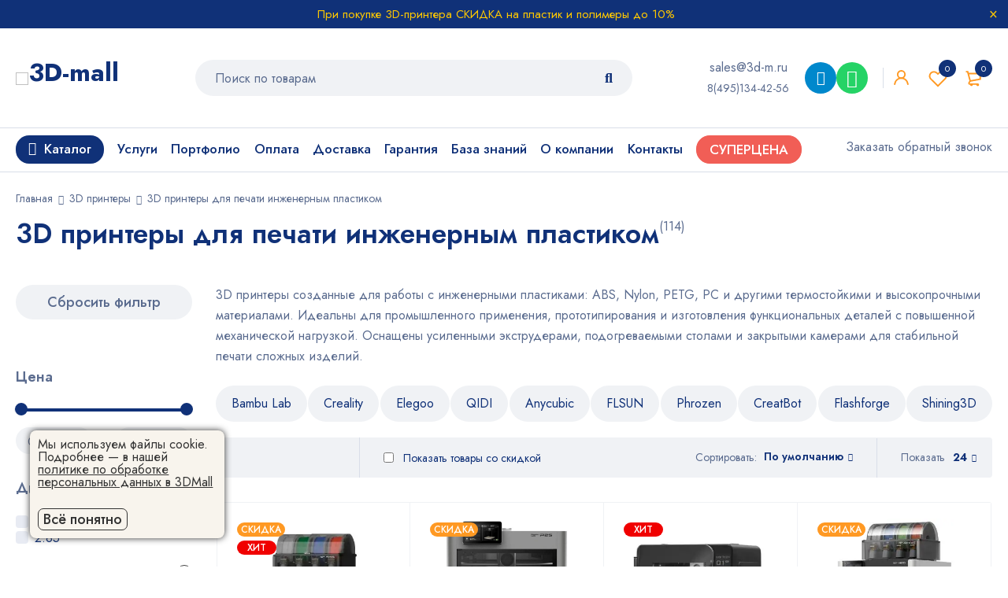

--- FILE ---
content_type: text/html; charset=UTF-8
request_url: https://3d-m.ru/3d-printery-dlya-pechati-inzhenernym-plastikom/
body_size: 40127
content:
<!DOCTYPE html>
<html lang="ru-RU">
<head>
    <meta charset="UTF-8"/>
            <meta name="viewport" content="width=device-width, initial-scale=1.0, maximum-scale=5"/>
        <link rel="profile" href="//gmpg.org/xfn/11"/>
                <link rel="shortcut icon" href="https://3d-m.ru/wp-content/themes/mymedi/images/favicon.ico"/>
        
    <meta name='robots' content='index, follow, max-image-preview:large, max-snippet:-1, max-video-preview:-1' />

	<title>3D принтеры для печати инженерным пластиком — купить</title>
	<meta name="description" content="3D принтеры для печати инженерным пластиком — купить. Высокотехнологичные пластики для 3Д принтера. Новый инженерный пластик на основе ABS. Цена ☎ ✉" />
	<link rel="canonical" href="https://3d-m.ru/3d-printery-dlya-pechati-inzhenernym-plastikom/" />
	<meta property="og:locale" content="ru_RU" />
	<meta property="og:type" content="article" />
	<meta property="og:title" content="3D принтеры для печати инженерным пластиком. ✅ Купить" />
	<meta property="og:description" content="3D принтеры для печати инженерным пластиком. ✅ Высокотехнологичные пластики для 3D-принтера. Новые инженерные материалы на основе PLA ☎ ✉" />
	<meta property="og:url" content="https://3d-m.ru/3d-printery-dlya-pechati-inzhenernym-plastikom/" />
	<meta property="og:site_name" content="3D MALL" />
	<meta property="og:image" content="https://3d-m.ru/wp-content/uploads/2024/03/3d-printer-bambu-lab-x1e-combo-1-350x350.jpg" />
	<meta name="twitter:card" content="summary_large_image" />
	<meta name="twitter:title" content="3D принтеры для печати инженерным пластиком. ✅ Купить" />
	<meta name="twitter:description" content="3D принтеры для печати инженерным пластиком. ✅ Высокотехнологичные пластики для 3D-принтера. Новые инженерные материалы на основе PLA ☎ ✉" />
	<meta name="twitter:site" content="@3d_printery" />
	<script type="application/ld+json" class="yoast-schema-graph">{"@context":"https://schema.org","@graph":[{"@type":"CollectionPage","@id":"https://3d-m.ru/3d-printery-dlya-pechati-inzhenernym-plastikom/","url":"https://3d-m.ru/3d-printery-dlya-pechati-inzhenernym-plastikom/","name":"3D принтеры для печати инженерным пластиком — купить","isPartOf":{"@id":"https://3d-m.ru/#website"},"primaryImageOfPage":{"@id":"https://3d-m.ru/3d-printery-dlya-pechati-inzhenernym-plastikom/#primaryimage"},"image":{"@id":"https://3d-m.ru/3d-printery-dlya-pechati-inzhenernym-plastikom/#primaryimage"},"thumbnailUrl":"https://3d-m.ru/wp-content/uploads/2023/09/3d-printer-bambu-lab-p1s-combo-s-ams-sistemoj-10.jpg","description":"3D принтеры для печати инженерным пластиком — купить. Высокотехнологичные пластики для 3Д принтера. Новый инженерный пластик на основе ABS. Цена ☎ ✉","breadcrumb":{"@id":"https://3d-m.ru/3d-printery-dlya-pechati-inzhenernym-plastikom/#breadcrumb"},"inLanguage":"ru-RU"},{"@type":"ImageObject","inLanguage":"ru-RU","@id":"https://3d-m.ru/3d-printery-dlya-pechati-inzhenernym-plastikom/#primaryimage","url":"https://3d-m.ru/wp-content/uploads/2023/09/3d-printer-bambu-lab-p1s-combo-s-ams-sistemoj-10.jpg","contentUrl":"https://3d-m.ru/wp-content/uploads/2023/09/3d-printer-bambu-lab-p1s-combo-s-ams-sistemoj-10.jpg","width":600,"height":600,"caption":"Фото 3D принтер Bambu Lab P1S Combo с AMS системой 10"},{"@type":"BreadcrumbList","@id":"https://3d-m.ru/3d-printery-dlya-pechati-inzhenernym-plastikom/#breadcrumb","itemListElement":[{"@type":"ListItem","position":1,"name":"Главная страница","item":"https://3d-m.ru/"},{"@type":"ListItem","position":2,"name":"3D принтеры","item":"https://3d-m.ru/3d-printery/"},{"@type":"ListItem","position":3,"name":"3D принтеры для печати инженерным пластиком"}]},{"@type":"WebSite","@id":"https://3d-m.ru/#website","url":"https://3d-m.ru/","name":"3D MALL","description":"Интернет-магазин 3D принтеров, 3D сканеров, пластиковых нитей, фотополимерных смол. Оборудование для 3Д печати в Москве и всей России","potentialAction":[{"@type":"SearchAction","target":{"@type":"EntryPoint","urlTemplate":"https://3d-m.ru/?s={search_term_string}"},"query-input":"required name=search_term_string"}],"inLanguage":"ru-RU"}]}</script>



    <link rel='stylesheet' id='wp-block-library-css' href='https://3d-m.ru/wp-includes/css/dist/block-library/style.min.css?ver=6.2.2' type='text/css' media='all' />
<link rel='stylesheet' id='wc-blocks-vendors-style-css' href='https://3d-m.ru/wp-content/plugins/woocommerce/packages/woocommerce-blocks/build/wc-blocks-vendors-style.css?ver=10.4.6' type='text/css' media='all' />
<link rel='stylesheet' id='wc-blocks-style-css' href='https://3d-m.ru/wp-content/plugins/woocommerce/packages/woocommerce-blocks/build/wc-blocks-style.css?ver=10.4.6' type='text/css' media='all' />
<link rel='stylesheet' id='jquery-selectBox-css' href='https://3d-m.ru/wp-content/plugins/yith-woocommerce-wishlist/assets/css/jquery.selectBox.css?ver=1.2.0' type='text/css' media='all' />
<link rel='stylesheet' id='yith-wcwl-font-awesome-css' href='https://3d-m.ru/wp-content/plugins/yith-woocommerce-wishlist/assets/css/font-awesome.css?ver=4.7.0' type='text/css' media='all' />
<link rel='stylesheet' id='woocommerce_prettyPhoto_css-css' href='//3d-m.ru/wp-content/plugins/woocommerce/assets/css/prettyPhoto.css?ver=3.1.6' type='text/css' media='all' />
<link rel='stylesheet' id='yith-wcwl-main-css' href='https://3d-m.ru/wp-content/plugins/yith-woocommerce-wishlist/assets/css/style.css?ver=3.19.0' type='text/css' media='all' />
<style id='yith-wcwl-main-inline-css' type='text/css'>
.yith-wcwl-share li a{color: #FFFFFF;}.yith-wcwl-share li a:hover{color: #FFFFFF;}.yith-wcwl-share a.facebook{background: #39599E; background-color: #39599E;}.yith-wcwl-share a.facebook:hover{background: #595A5A; background-color: #595A5A;}.yith-wcwl-share a.twitter{background: #45AFE2; background-color: #45AFE2;}.yith-wcwl-share a.twitter:hover{background: #595A5A; background-color: #595A5A;}.yith-wcwl-share a.pinterest{background: #AB2E31; background-color: #AB2E31;}.yith-wcwl-share a.pinterest:hover{background: #595A5A; background-color: #595A5A;}.yith-wcwl-share a.email{background: #FBB102; background-color: #FBB102;}.yith-wcwl-share a.email:hover{background: #595A5A; background-color: #595A5A;}.yith-wcwl-share a.whatsapp{background: #00A901; background-color: #00A901;}.yith-wcwl-share a.whatsapp:hover{background: #595A5A; background-color: #595A5A;}
</style>
<link rel='stylesheet' id='classic-theme-styles-css' href='https://3d-m.ru/wp-includes/css/classic-themes.min.css?ver=6.2.2' type='text/css' media='all' />
<style id='global-styles-inline-css' type='text/css'>
body{--wp--preset--color--black: #000000;--wp--preset--color--cyan-bluish-gray: #abb8c3;--wp--preset--color--white: #ffffff;--wp--preset--color--pale-pink: #f78da7;--wp--preset--color--vivid-red: #cf2e2e;--wp--preset--color--luminous-vivid-orange: #ff6900;--wp--preset--color--luminous-vivid-amber: #fcb900;--wp--preset--color--light-green-cyan: #7bdcb5;--wp--preset--color--vivid-green-cyan: #00d084;--wp--preset--color--pale-cyan-blue: #8ed1fc;--wp--preset--color--vivid-cyan-blue: #0693e3;--wp--preset--color--vivid-purple: #9b51e0;--wp--preset--gradient--vivid-cyan-blue-to-vivid-purple: linear-gradient(135deg,rgba(6,147,227,1) 0%,rgb(155,81,224) 100%);--wp--preset--gradient--light-green-cyan-to-vivid-green-cyan: linear-gradient(135deg,rgb(122,220,180) 0%,rgb(0,208,130) 100%);--wp--preset--gradient--luminous-vivid-amber-to-luminous-vivid-orange: linear-gradient(135deg,rgba(252,185,0,1) 0%,rgba(255,105,0,1) 100%);--wp--preset--gradient--luminous-vivid-orange-to-vivid-red: linear-gradient(135deg,rgba(255,105,0,1) 0%,rgb(207,46,46) 100%);--wp--preset--gradient--very-light-gray-to-cyan-bluish-gray: linear-gradient(135deg,rgb(238,238,238) 0%,rgb(169,184,195) 100%);--wp--preset--gradient--cool-to-warm-spectrum: linear-gradient(135deg,rgb(74,234,220) 0%,rgb(151,120,209) 20%,rgb(207,42,186) 40%,rgb(238,44,130) 60%,rgb(251,105,98) 80%,rgb(254,248,76) 100%);--wp--preset--gradient--blush-light-purple: linear-gradient(135deg,rgb(255,206,236) 0%,rgb(152,150,240) 100%);--wp--preset--gradient--blush-bordeaux: linear-gradient(135deg,rgb(254,205,165) 0%,rgb(254,45,45) 50%,rgb(107,0,62) 100%);--wp--preset--gradient--luminous-dusk: linear-gradient(135deg,rgb(255,203,112) 0%,rgb(199,81,192) 50%,rgb(65,88,208) 100%);--wp--preset--gradient--pale-ocean: linear-gradient(135deg,rgb(255,245,203) 0%,rgb(182,227,212) 50%,rgb(51,167,181) 100%);--wp--preset--gradient--electric-grass: linear-gradient(135deg,rgb(202,248,128) 0%,rgb(113,206,126) 100%);--wp--preset--gradient--midnight: linear-gradient(135deg,rgb(2,3,129) 0%,rgb(40,116,252) 100%);--wp--preset--duotone--dark-grayscale: url('#wp-duotone-dark-grayscale');--wp--preset--duotone--grayscale: url('#wp-duotone-grayscale');--wp--preset--duotone--purple-yellow: url('#wp-duotone-purple-yellow');--wp--preset--duotone--blue-red: url('#wp-duotone-blue-red');--wp--preset--duotone--midnight: url('#wp-duotone-midnight');--wp--preset--duotone--magenta-yellow: url('#wp-duotone-magenta-yellow');--wp--preset--duotone--purple-green: url('#wp-duotone-purple-green');--wp--preset--duotone--blue-orange: url('#wp-duotone-blue-orange');--wp--preset--font-size--small: 13px;--wp--preset--font-size--medium: 20px;--wp--preset--font-size--large: 36px;--wp--preset--font-size--x-large: 42px;--wp--preset--spacing--20: 0.44rem;--wp--preset--spacing--30: 0.67rem;--wp--preset--spacing--40: 1rem;--wp--preset--spacing--50: 1.5rem;--wp--preset--spacing--60: 2.25rem;--wp--preset--spacing--70: 3.38rem;--wp--preset--spacing--80: 5.06rem;--wp--preset--shadow--natural: 6px 6px 9px rgba(0, 0, 0, 0.2);--wp--preset--shadow--deep: 12px 12px 50px rgba(0, 0, 0, 0.4);--wp--preset--shadow--sharp: 6px 6px 0px rgba(0, 0, 0, 0.2);--wp--preset--shadow--outlined: 6px 6px 0px -3px rgba(255, 255, 255, 1), 6px 6px rgba(0, 0, 0, 1);--wp--preset--shadow--crisp: 6px 6px 0px rgba(0, 0, 0, 1);}:where(.is-layout-flex){gap: 0.5em;}body .is-layout-flow > .alignleft{float: left;margin-inline-start: 0;margin-inline-end: 2em;}body .is-layout-flow > .alignright{float: right;margin-inline-start: 2em;margin-inline-end: 0;}body .is-layout-flow > .aligncenter{margin-left: auto !important;margin-right: auto !important;}body .is-layout-constrained > .alignleft{float: left;margin-inline-start: 0;margin-inline-end: 2em;}body .is-layout-constrained > .alignright{float: right;margin-inline-start: 2em;margin-inline-end: 0;}body .is-layout-constrained > .aligncenter{margin-left: auto !important;margin-right: auto !important;}body .is-layout-constrained > :where(:not(.alignleft):not(.alignright):not(.alignfull)){max-width: var(--wp--style--global--content-size);margin-left: auto !important;margin-right: auto !important;}body .is-layout-constrained > .alignwide{max-width: var(--wp--style--global--wide-size);}body .is-layout-flex{display: flex;}body .is-layout-flex{flex-wrap: wrap;align-items: center;}body .is-layout-flex > *{margin: 0;}:where(.wp-block-columns.is-layout-flex){gap: 2em;}.has-black-color{color: var(--wp--preset--color--black) !important;}.has-cyan-bluish-gray-color{color: var(--wp--preset--color--cyan-bluish-gray) !important;}.has-white-color{color: var(--wp--preset--color--white) !important;}.has-pale-pink-color{color: var(--wp--preset--color--pale-pink) !important;}.has-vivid-red-color{color: var(--wp--preset--color--vivid-red) !important;}.has-luminous-vivid-orange-color{color: var(--wp--preset--color--luminous-vivid-orange) !important;}.has-luminous-vivid-amber-color{color: var(--wp--preset--color--luminous-vivid-amber) !important;}.has-light-green-cyan-color{color: var(--wp--preset--color--light-green-cyan) !important;}.has-vivid-green-cyan-color{color: var(--wp--preset--color--vivid-green-cyan) !important;}.has-pale-cyan-blue-color{color: var(--wp--preset--color--pale-cyan-blue) !important;}.has-vivid-cyan-blue-color{color: var(--wp--preset--color--vivid-cyan-blue) !important;}.has-vivid-purple-color{color: var(--wp--preset--color--vivid-purple) !important;}.has-black-background-color{background-color: var(--wp--preset--color--black) !important;}.has-cyan-bluish-gray-background-color{background-color: var(--wp--preset--color--cyan-bluish-gray) !important;}.has-white-background-color{background-color: var(--wp--preset--color--white) !important;}.has-pale-pink-background-color{background-color: var(--wp--preset--color--pale-pink) !important;}.has-vivid-red-background-color{background-color: var(--wp--preset--color--vivid-red) !important;}.has-luminous-vivid-orange-background-color{background-color: var(--wp--preset--color--luminous-vivid-orange) !important;}.has-luminous-vivid-amber-background-color{background-color: var(--wp--preset--color--luminous-vivid-amber) !important;}.has-light-green-cyan-background-color{background-color: var(--wp--preset--color--light-green-cyan) !important;}.has-vivid-green-cyan-background-color{background-color: var(--wp--preset--color--vivid-green-cyan) !important;}.has-pale-cyan-blue-background-color{background-color: var(--wp--preset--color--pale-cyan-blue) !important;}.has-vivid-cyan-blue-background-color{background-color: var(--wp--preset--color--vivid-cyan-blue) !important;}.has-vivid-purple-background-color{background-color: var(--wp--preset--color--vivid-purple) !important;}.has-black-border-color{border-color: var(--wp--preset--color--black) !important;}.has-cyan-bluish-gray-border-color{border-color: var(--wp--preset--color--cyan-bluish-gray) !important;}.has-white-border-color{border-color: var(--wp--preset--color--white) !important;}.has-pale-pink-border-color{border-color: var(--wp--preset--color--pale-pink) !important;}.has-vivid-red-border-color{border-color: var(--wp--preset--color--vivid-red) !important;}.has-luminous-vivid-orange-border-color{border-color: var(--wp--preset--color--luminous-vivid-orange) !important;}.has-luminous-vivid-amber-border-color{border-color: var(--wp--preset--color--luminous-vivid-amber) !important;}.has-light-green-cyan-border-color{border-color: var(--wp--preset--color--light-green-cyan) !important;}.has-vivid-green-cyan-border-color{border-color: var(--wp--preset--color--vivid-green-cyan) !important;}.has-pale-cyan-blue-border-color{border-color: var(--wp--preset--color--pale-cyan-blue) !important;}.has-vivid-cyan-blue-border-color{border-color: var(--wp--preset--color--vivid-cyan-blue) !important;}.has-vivid-purple-border-color{border-color: var(--wp--preset--color--vivid-purple) !important;}.has-vivid-cyan-blue-to-vivid-purple-gradient-background{background: var(--wp--preset--gradient--vivid-cyan-blue-to-vivid-purple) !important;}.has-light-green-cyan-to-vivid-green-cyan-gradient-background{background: var(--wp--preset--gradient--light-green-cyan-to-vivid-green-cyan) !important;}.has-luminous-vivid-amber-to-luminous-vivid-orange-gradient-background{background: var(--wp--preset--gradient--luminous-vivid-amber-to-luminous-vivid-orange) !important;}.has-luminous-vivid-orange-to-vivid-red-gradient-background{background: var(--wp--preset--gradient--luminous-vivid-orange-to-vivid-red) !important;}.has-very-light-gray-to-cyan-bluish-gray-gradient-background{background: var(--wp--preset--gradient--very-light-gray-to-cyan-bluish-gray) !important;}.has-cool-to-warm-spectrum-gradient-background{background: var(--wp--preset--gradient--cool-to-warm-spectrum) !important;}.has-blush-light-purple-gradient-background{background: var(--wp--preset--gradient--blush-light-purple) !important;}.has-blush-bordeaux-gradient-background{background: var(--wp--preset--gradient--blush-bordeaux) !important;}.has-luminous-dusk-gradient-background{background: var(--wp--preset--gradient--luminous-dusk) !important;}.has-pale-ocean-gradient-background{background: var(--wp--preset--gradient--pale-ocean) !important;}.has-electric-grass-gradient-background{background: var(--wp--preset--gradient--electric-grass) !important;}.has-midnight-gradient-background{background: var(--wp--preset--gradient--midnight) !important;}.has-small-font-size{font-size: var(--wp--preset--font-size--small) !important;}.has-medium-font-size{font-size: var(--wp--preset--font-size--medium) !important;}.has-large-font-size{font-size: var(--wp--preset--font-size--large) !important;}.has-x-large-font-size{font-size: var(--wp--preset--font-size--x-large) !important;}
.wp-block-navigation a:where(:not(.wp-element-button)){color: inherit;}
:where(.wp-block-columns.is-layout-flex){gap: 2em;}
.wp-block-pullquote{font-size: 1.5em;line-height: 1.6;}
</style>
<style id='extendify-gutenberg-patterns-and-templates-utilities-inline-css' type='text/css'>
.ext-absolute{position:absolute!important}.ext-relative{position:relative!important}.ext-top-base{top:var(--wp--style--block-gap,1.75rem)!important}.ext-top-lg{top:var(--extendify--spacing--large,3rem)!important}.ext--top-base{top:calc(var(--wp--style--block-gap, 1.75rem)*-1)!important}.ext--top-lg{top:calc(var(--extendify--spacing--large, 3rem)*-1)!important}.ext-right-base{right:var(--wp--style--block-gap,1.75rem)!important}.ext-right-lg{right:var(--extendify--spacing--large,3rem)!important}.ext--right-base{right:calc(var(--wp--style--block-gap, 1.75rem)*-1)!important}.ext--right-lg{right:calc(var(--extendify--spacing--large, 3rem)*-1)!important}.ext-bottom-base{bottom:var(--wp--style--block-gap,1.75rem)!important}.ext-bottom-lg{bottom:var(--extendify--spacing--large,3rem)!important}.ext--bottom-base{bottom:calc(var(--wp--style--block-gap, 1.75rem)*-1)!important}.ext--bottom-lg{bottom:calc(var(--extendify--spacing--large, 3rem)*-1)!important}.ext-left-base{left:var(--wp--style--block-gap,1.75rem)!important}.ext-left-lg{left:var(--extendify--spacing--large,3rem)!important}.ext--left-base{left:calc(var(--wp--style--block-gap, 1.75rem)*-1)!important}.ext--left-lg{left:calc(var(--extendify--spacing--large, 3rem)*-1)!important}.ext-order-1{order:1!important}.ext-order-2{order:2!important}.ext-col-auto{grid-column:auto!important}.ext-col-span-1{grid-column:span 1/span 1!important}.ext-col-span-2{grid-column:span 2/span 2!important}.ext-col-span-3{grid-column:span 3/span 3!important}.ext-col-span-4{grid-column:span 4/span 4!important}.ext-col-span-5{grid-column:span 5/span 5!important}.ext-col-span-6{grid-column:span 6/span 6!important}.ext-col-span-7{grid-column:span 7/span 7!important}.ext-col-span-8{grid-column:span 8/span 8!important}.ext-col-span-9{grid-column:span 9/span 9!important}.ext-col-span-10{grid-column:span 10/span 10!important}.ext-col-span-11{grid-column:span 11/span 11!important}.ext-col-span-12{grid-column:span 12/span 12!important}.ext-col-span-full{grid-column:1/-1!important}.ext-col-start-1{grid-column-start:1!important}.ext-col-start-2{grid-column-start:2!important}.ext-col-start-3{grid-column-start:3!important}.ext-col-start-4{grid-column-start:4!important}.ext-col-start-5{grid-column-start:5!important}.ext-col-start-6{grid-column-start:6!important}.ext-col-start-7{grid-column-start:7!important}.ext-col-start-8{grid-column-start:8!important}.ext-col-start-9{grid-column-start:9!important}.ext-col-start-10{grid-column-start:10!important}.ext-col-start-11{grid-column-start:11!important}.ext-col-start-12{grid-column-start:12!important}.ext-col-start-13{grid-column-start:13!important}.ext-col-start-auto{grid-column-start:auto!important}.ext-col-end-1{grid-column-end:1!important}.ext-col-end-2{grid-column-end:2!important}.ext-col-end-3{grid-column-end:3!important}.ext-col-end-4{grid-column-end:4!important}.ext-col-end-5{grid-column-end:5!important}.ext-col-end-6{grid-column-end:6!important}.ext-col-end-7{grid-column-end:7!important}.ext-col-end-8{grid-column-end:8!important}.ext-col-end-9{grid-column-end:9!important}.ext-col-end-10{grid-column-end:10!important}.ext-col-end-11{grid-column-end:11!important}.ext-col-end-12{grid-column-end:12!important}.ext-col-end-13{grid-column-end:13!important}.ext-col-end-auto{grid-column-end:auto!important}.ext-row-auto{grid-row:auto!important}.ext-row-span-1{grid-row:span 1/span 1!important}.ext-row-span-2{grid-row:span 2/span 2!important}.ext-row-span-3{grid-row:span 3/span 3!important}.ext-row-span-4{grid-row:span 4/span 4!important}.ext-row-span-5{grid-row:span 5/span 5!important}.ext-row-span-6{grid-row:span 6/span 6!important}.ext-row-span-full{grid-row:1/-1!important}.ext-row-start-1{grid-row-start:1!important}.ext-row-start-2{grid-row-start:2!important}.ext-row-start-3{grid-row-start:3!important}.ext-row-start-4{grid-row-start:4!important}.ext-row-start-5{grid-row-start:5!important}.ext-row-start-6{grid-row-start:6!important}.ext-row-start-7{grid-row-start:7!important}.ext-row-start-auto{grid-row-start:auto!important}.ext-row-end-1{grid-row-end:1!important}.ext-row-end-2{grid-row-end:2!important}.ext-row-end-3{grid-row-end:3!important}.ext-row-end-4{grid-row-end:4!important}.ext-row-end-5{grid-row-end:5!important}.ext-row-end-6{grid-row-end:6!important}.ext-row-end-7{grid-row-end:7!important}.ext-row-end-auto{grid-row-end:auto!important}.ext-m-0:not([style*=margin]){margin:0!important}.ext-m-auto:not([style*=margin]){margin:auto!important}.ext-m-base:not([style*=margin]){margin:var(--wp--style--block-gap,1.75rem)!important}.ext-m-lg:not([style*=margin]){margin:var(--extendify--spacing--large,3rem)!important}.ext--m-base:not([style*=margin]){margin:calc(var(--wp--style--block-gap, 1.75rem)*-1)!important}.ext--m-lg:not([style*=margin]){margin:calc(var(--extendify--spacing--large, 3rem)*-1)!important}.ext-mx-0:not([style*=margin]){margin-left:0!important;margin-right:0!important}.ext-mx-auto:not([style*=margin]){margin-left:auto!important;margin-right:auto!important}.ext-mx-base:not([style*=margin]){margin-left:var(--wp--style--block-gap,1.75rem)!important;margin-right:var(--wp--style--block-gap,1.75rem)!important}.ext-mx-lg:not([style*=margin]){margin-left:var(--extendify--spacing--large,3rem)!important;margin-right:var(--extendify--spacing--large,3rem)!important}.ext--mx-base:not([style*=margin]){margin-left:calc(var(--wp--style--block-gap, 1.75rem)*-1)!important;margin-right:calc(var(--wp--style--block-gap, 1.75rem)*-1)!important}.ext--mx-lg:not([style*=margin]){margin-left:calc(var(--extendify--spacing--large, 3rem)*-1)!important;margin-right:calc(var(--extendify--spacing--large, 3rem)*-1)!important}.ext-my-0:not([style*=margin]){margin-bottom:0!important;margin-top:0!important}.ext-my-auto:not([style*=margin]){margin-bottom:auto!important;margin-top:auto!important}.ext-my-base:not([style*=margin]){margin-bottom:var(--wp--style--block-gap,1.75rem)!important;margin-top:var(--wp--style--block-gap,1.75rem)!important}.ext-my-lg:not([style*=margin]){margin-bottom:var(--extendify--spacing--large,3rem)!important;margin-top:var(--extendify--spacing--large,3rem)!important}.ext--my-base:not([style*=margin]){margin-bottom:calc(var(--wp--style--block-gap, 1.75rem)*-1)!important;margin-top:calc(var(--wp--style--block-gap, 1.75rem)*-1)!important}.ext--my-lg:not([style*=margin]){margin-bottom:calc(var(--extendify--spacing--large, 3rem)*-1)!important;margin-top:calc(var(--extendify--spacing--large, 3rem)*-1)!important}.ext-mt-0:not([style*=margin]){margin-top:0!important}.ext-mt-auto:not([style*=margin]){margin-top:auto!important}.ext-mt-base:not([style*=margin]){margin-top:var(--wp--style--block-gap,1.75rem)!important}.ext-mt-lg:not([style*=margin]){margin-top:var(--extendify--spacing--large,3rem)!important}.ext--mt-base:not([style*=margin]){margin-top:calc(var(--wp--style--block-gap, 1.75rem)*-1)!important}.ext--mt-lg:not([style*=margin]){margin-top:calc(var(--extendify--spacing--large, 3rem)*-1)!important}.ext-mr-0:not([style*=margin]){margin-right:0!important}.ext-mr-auto:not([style*=margin]){margin-right:auto!important}.ext-mr-base:not([style*=margin]){margin-right:var(--wp--style--block-gap,1.75rem)!important}.ext-mr-lg:not([style*=margin]){margin-right:var(--extendify--spacing--large,3rem)!important}.ext--mr-base:not([style*=margin]){margin-right:calc(var(--wp--style--block-gap, 1.75rem)*-1)!important}.ext--mr-lg:not([style*=margin]){margin-right:calc(var(--extendify--spacing--large, 3rem)*-1)!important}.ext-mb-0:not([style*=margin]){margin-bottom:0!important}.ext-mb-auto:not([style*=margin]){margin-bottom:auto!important}.ext-mb-base:not([style*=margin]){margin-bottom:var(--wp--style--block-gap,1.75rem)!important}.ext-mb-lg:not([style*=margin]){margin-bottom:var(--extendify--spacing--large,3rem)!important}.ext--mb-base:not([style*=margin]){margin-bottom:calc(var(--wp--style--block-gap, 1.75rem)*-1)!important}.ext--mb-lg:not([style*=margin]){margin-bottom:calc(var(--extendify--spacing--large, 3rem)*-1)!important}.ext-ml-0:not([style*=margin]){margin-left:0!important}.ext-ml-auto:not([style*=margin]){margin-left:auto!important}.ext-ml-base:not([style*=margin]){margin-left:var(--wp--style--block-gap,1.75rem)!important}.ext-ml-lg:not([style*=margin]){margin-left:var(--extendify--spacing--large,3rem)!important}.ext--ml-base:not([style*=margin]){margin-left:calc(var(--wp--style--block-gap, 1.75rem)*-1)!important}.ext--ml-lg:not([style*=margin]){margin-left:calc(var(--extendify--spacing--large, 3rem)*-1)!important}.ext-block{display:block!important}.ext-inline-block{display:inline-block!important}.ext-inline{display:inline!important}.ext-flex{display:flex!important}.ext-inline-flex{display:inline-flex!important}.ext-grid{display:grid!important}.ext-inline-grid{display:inline-grid!important}.ext-hidden{display:none!important}.ext-w-auto{width:auto!important}.ext-w-full{width:100%!important}.ext-max-w-full{max-width:100%!important}.ext-flex-1{flex:1 1 0%!important}.ext-flex-auto{flex:1 1 auto!important}.ext-flex-initial{flex:0 1 auto!important}.ext-flex-none{flex:none!important}.ext-flex-shrink-0{flex-shrink:0!important}.ext-flex-shrink{flex-shrink:1!important}.ext-flex-grow-0{flex-grow:0!important}.ext-flex-grow{flex-grow:1!important}.ext-list-none{list-style-type:none!important}.ext-grid-cols-1{grid-template-columns:repeat(1,minmax(0,1fr))!important}.ext-grid-cols-2{grid-template-columns:repeat(2,minmax(0,1fr))!important}.ext-grid-cols-3{grid-template-columns:repeat(3,minmax(0,1fr))!important}.ext-grid-cols-4{grid-template-columns:repeat(4,minmax(0,1fr))!important}.ext-grid-cols-5{grid-template-columns:repeat(5,minmax(0,1fr))!important}.ext-grid-cols-6{grid-template-columns:repeat(6,minmax(0,1fr))!important}.ext-grid-cols-7{grid-template-columns:repeat(7,minmax(0,1fr))!important}.ext-grid-cols-8{grid-template-columns:repeat(8,minmax(0,1fr))!important}.ext-grid-cols-9{grid-template-columns:repeat(9,minmax(0,1fr))!important}.ext-grid-cols-10{grid-template-columns:repeat(10,minmax(0,1fr))!important}.ext-grid-cols-11{grid-template-columns:repeat(11,minmax(0,1fr))!important}.ext-grid-cols-12{grid-template-columns:repeat(12,minmax(0,1fr))!important}.ext-grid-cols-none{grid-template-columns:none!important}.ext-grid-rows-1{grid-template-rows:repeat(1,minmax(0,1fr))!important}.ext-grid-rows-2{grid-template-rows:repeat(2,minmax(0,1fr))!important}.ext-grid-rows-3{grid-template-rows:repeat(3,minmax(0,1fr))!important}.ext-grid-rows-4{grid-template-rows:repeat(4,minmax(0,1fr))!important}.ext-grid-rows-5{grid-template-rows:repeat(5,minmax(0,1fr))!important}.ext-grid-rows-6{grid-template-rows:repeat(6,minmax(0,1fr))!important}.ext-grid-rows-none{grid-template-rows:none!important}.ext-flex-row{flex-direction:row!important}.ext-flex-row-reverse{flex-direction:row-reverse!important}.ext-flex-col{flex-direction:column!important}.ext-flex-col-reverse{flex-direction:column-reverse!important}.ext-flex-wrap{flex-wrap:wrap!important}.ext-flex-wrap-reverse{flex-wrap:wrap-reverse!important}.ext-flex-nowrap{flex-wrap:nowrap!important}.ext-items-start{align-items:flex-start!important}.ext-items-end{align-items:flex-end!important}.ext-items-center{align-items:center!important}.ext-items-baseline{align-items:baseline!important}.ext-items-stretch{align-items:stretch!important}.ext-justify-start{justify-content:flex-start!important}.ext-justify-end{justify-content:flex-end!important}.ext-justify-center{justify-content:center!important}.ext-justify-between{justify-content:space-between!important}.ext-justify-around{justify-content:space-around!important}.ext-justify-evenly{justify-content:space-evenly!important}.ext-justify-items-start{justify-items:start!important}.ext-justify-items-end{justify-items:end!important}.ext-justify-items-center{justify-items:center!important}.ext-justify-items-stretch{justify-items:stretch!important}.ext-gap-0{gap:0!important}.ext-gap-base{gap:var(--wp--style--block-gap,1.75rem)!important}.ext-gap-lg{gap:var(--extendify--spacing--large,3rem)!important}.ext-gap-x-0{-moz-column-gap:0!important;column-gap:0!important}.ext-gap-x-base{-moz-column-gap:var(--wp--style--block-gap,1.75rem)!important;column-gap:var(--wp--style--block-gap,1.75rem)!important}.ext-gap-x-lg{-moz-column-gap:var(--extendify--spacing--large,3rem)!important;column-gap:var(--extendify--spacing--large,3rem)!important}.ext-gap-y-0{row-gap:0!important}.ext-gap-y-base{row-gap:var(--wp--style--block-gap,1.75rem)!important}.ext-gap-y-lg{row-gap:var(--extendify--spacing--large,3rem)!important}.ext-justify-self-auto{justify-self:auto!important}.ext-justify-self-start{justify-self:start!important}.ext-justify-self-end{justify-self:end!important}.ext-justify-self-center{justify-self:center!important}.ext-justify-self-stretch{justify-self:stretch!important}.ext-rounded-none{border-radius:0!important}.ext-rounded-full{border-radius:9999px!important}.ext-rounded-t-none{border-top-left-radius:0!important;border-top-right-radius:0!important}.ext-rounded-t-full{border-top-left-radius:9999px!important;border-top-right-radius:9999px!important}.ext-rounded-r-none{border-bottom-right-radius:0!important;border-top-right-radius:0!important}.ext-rounded-r-full{border-bottom-right-radius:9999px!important;border-top-right-radius:9999px!important}.ext-rounded-b-none{border-bottom-left-radius:0!important;border-bottom-right-radius:0!important}.ext-rounded-b-full{border-bottom-left-radius:9999px!important;border-bottom-right-radius:9999px!important}.ext-rounded-l-none{border-bottom-left-radius:0!important;border-top-left-radius:0!important}.ext-rounded-l-full{border-bottom-left-radius:9999px!important;border-top-left-radius:9999px!important}.ext-rounded-tl-none{border-top-left-radius:0!important}.ext-rounded-tl-full{border-top-left-radius:9999px!important}.ext-rounded-tr-none{border-top-right-radius:0!important}.ext-rounded-tr-full{border-top-right-radius:9999px!important}.ext-rounded-br-none{border-bottom-right-radius:0!important}.ext-rounded-br-full{border-bottom-right-radius:9999px!important}.ext-rounded-bl-none{border-bottom-left-radius:0!important}.ext-rounded-bl-full{border-bottom-left-radius:9999px!important}.ext-border-0{border-width:0!important}.ext-border-t-0{border-top-width:0!important}.ext-border-r-0{border-right-width:0!important}.ext-border-b-0{border-bottom-width:0!important}.ext-border-l-0{border-left-width:0!important}.ext-p-0:not([style*=padding]){padding:0!important}.ext-p-base:not([style*=padding]){padding:var(--wp--style--block-gap,1.75rem)!important}.ext-p-lg:not([style*=padding]){padding:var(--extendify--spacing--large,3rem)!important}.ext-px-0:not([style*=padding]){padding-left:0!important;padding-right:0!important}.ext-px-base:not([style*=padding]){padding-left:var(--wp--style--block-gap,1.75rem)!important;padding-right:var(--wp--style--block-gap,1.75rem)!important}.ext-px-lg:not([style*=padding]){padding-left:var(--extendify--spacing--large,3rem)!important;padding-right:var(--extendify--spacing--large,3rem)!important}.ext-py-0:not([style*=padding]){padding-bottom:0!important;padding-top:0!important}.ext-py-base:not([style*=padding]){padding-bottom:var(--wp--style--block-gap,1.75rem)!important;padding-top:var(--wp--style--block-gap,1.75rem)!important}.ext-py-lg:not([style*=padding]){padding-bottom:var(--extendify--spacing--large,3rem)!important;padding-top:var(--extendify--spacing--large,3rem)!important}.ext-pt-0:not([style*=padding]){padding-top:0!important}.ext-pt-base:not([style*=padding]){padding-top:var(--wp--style--block-gap,1.75rem)!important}.ext-pt-lg:not([style*=padding]){padding-top:var(--extendify--spacing--large,3rem)!important}.ext-pr-0:not([style*=padding]){padding-right:0!important}.ext-pr-base:not([style*=padding]){padding-right:var(--wp--style--block-gap,1.75rem)!important}.ext-pr-lg:not([style*=padding]){padding-right:var(--extendify--spacing--large,3rem)!important}.ext-pb-0:not([style*=padding]){padding-bottom:0!important}.ext-pb-base:not([style*=padding]){padding-bottom:var(--wp--style--block-gap,1.75rem)!important}.ext-pb-lg:not([style*=padding]){padding-bottom:var(--extendify--spacing--large,3rem)!important}.ext-pl-0:not([style*=padding]){padding-left:0!important}.ext-pl-base:not([style*=padding]){padding-left:var(--wp--style--block-gap,1.75rem)!important}.ext-pl-lg:not([style*=padding]){padding-left:var(--extendify--spacing--large,3rem)!important}.ext-text-left{text-align:left!important}.ext-text-center{text-align:center!important}.ext-text-right{text-align:right!important}.ext-leading-none{line-height:1!important}.ext-leading-tight{line-height:1.25!important}.ext-leading-snug{line-height:1.375!important}.ext-leading-normal{line-height:1.5!important}.ext-leading-relaxed{line-height:1.625!important}.ext-leading-loose{line-height:2!important}.ext-aspect-square img{aspect-ratio:1/1;-o-object-fit:cover;object-fit:cover}.ext-aspect-landscape img{aspect-ratio:4/3;-o-object-fit:cover;object-fit:cover}.ext-aspect-landscape-wide img{aspect-ratio:16/9;-o-object-fit:cover;object-fit:cover}.ext-aspect-portrait img{aspect-ratio:3/4;-o-object-fit:cover;object-fit:cover}.ext-aspect-landscape .components-resizable-box__container,.ext-aspect-landscape-wide .components-resizable-box__container,.ext-aspect-portrait .components-resizable-box__container,.ext-aspect-square .components-resizable-box__container{height:auto!important}.clip-path--rhombus img{-webkit-clip-path:polygon(15% 6%,80% 29%,84% 93%,23% 69%);clip-path:polygon(15% 6%,80% 29%,84% 93%,23% 69%)}.clip-path--diamond img{-webkit-clip-path:polygon(5% 29%,60% 2%,91% 64%,36% 89%);clip-path:polygon(5% 29%,60% 2%,91% 64%,36% 89%)}.clip-path--rhombus-alt img{-webkit-clip-path:polygon(14% 9%,85% 24%,91% 89%,19% 76%);clip-path:polygon(14% 9%,85% 24%,91% 89%,19% 76%)}.wp-block-columns[class*=fullwidth-cols]{margin-bottom:unset}.wp-block-column.editor\:pointer-events-none{margin-bottom:0!important;margin-top:0!important}.is-root-container.block-editor-block-list__layout>[data-align=full]:not(:first-of-type)>.wp-block-column.editor\:pointer-events-none,.is-root-container.block-editor-block-list__layout>[data-align=wide]>.wp-block-column.editor\:pointer-events-none{margin-top:calc(var(--wp--style--block-gap, 28px)*-1)!important}.ext .wp-block-columns .wp-block-column[style*=padding]{padding-left:0!important;padding-right:0!important}.ext .wp-block-columns+.wp-block-columns:not([class*=mt-]):not([class*=my-]):not([style*=margin]){margin-top:0!important}[class*=fullwidth-cols] .wp-block-column:first-child,[class*=fullwidth-cols] .wp-block-group:first-child{margin-top:0}[class*=fullwidth-cols] .wp-block-column:last-child,[class*=fullwidth-cols] .wp-block-group:last-child{margin-bottom:0}[class*=fullwidth-cols] .wp-block-column:first-child>*,[class*=fullwidth-cols] .wp-block-column>:first-child{margin-top:0}.ext .is-not-stacked-on-mobile .wp-block-column,[class*=fullwidth-cols] .wp-block-column>:last-child{margin-bottom:0}.wp-block-columns[class*=fullwidth-cols]:not(.is-not-stacked-on-mobile)>.wp-block-column:not(:last-child){margin-bottom:var(--wp--style--block-gap,1.75rem)}@media (min-width:782px){.wp-block-columns[class*=fullwidth-cols]:not(.is-not-stacked-on-mobile)>.wp-block-column:not(:last-child){margin-bottom:0}}.wp-block-columns[class*=fullwidth-cols].is-not-stacked-on-mobile>.wp-block-column{margin-bottom:0!important}@media (min-width:600px) and (max-width:781px){.wp-block-columns[class*=fullwidth-cols]:not(.is-not-stacked-on-mobile)>.wp-block-column:nth-child(2n){margin-left:var(--wp--style--block-gap,2em)}}@media (max-width:781px){.tablet\:fullwidth-cols.wp-block-columns:not(.is-not-stacked-on-mobile){flex-wrap:wrap}.tablet\:fullwidth-cols.wp-block-columns:not(.is-not-stacked-on-mobile)>.wp-block-column,.tablet\:fullwidth-cols.wp-block-columns:not(.is-not-stacked-on-mobile)>.wp-block-column:not([style*=margin]){margin-left:0!important}.tablet\:fullwidth-cols.wp-block-columns:not(.is-not-stacked-on-mobile)>.wp-block-column{flex-basis:100%!important}}@media (max-width:1079px){.desktop\:fullwidth-cols.wp-block-columns:not(.is-not-stacked-on-mobile){flex-wrap:wrap}.desktop\:fullwidth-cols.wp-block-columns:not(.is-not-stacked-on-mobile)>.wp-block-column,.desktop\:fullwidth-cols.wp-block-columns:not(.is-not-stacked-on-mobile)>.wp-block-column:not([style*=margin]){margin-left:0!important}.desktop\:fullwidth-cols.wp-block-columns:not(.is-not-stacked-on-mobile)>.wp-block-column{flex-basis:100%!important}.desktop\:fullwidth-cols.wp-block-columns:not(.is-not-stacked-on-mobile)>.wp-block-column:not(:last-child){margin-bottom:var(--wp--style--block-gap,1.75rem)!important}}.direction-rtl{direction:rtl}.direction-ltr{direction:ltr}.is-style-inline-list{padding-left:0!important}.is-style-inline-list li{list-style-type:none!important}@media (min-width:782px){.is-style-inline-list li{display:inline!important;margin-right:var(--wp--style--block-gap,1.75rem)!important}}@media (min-width:782px){.is-style-inline-list li:first-child{margin-left:0!important}}@media (min-width:782px){.is-style-inline-list li:last-child{margin-right:0!important}}.bring-to-front{position:relative;z-index:10}.text-stroke{-webkit-text-stroke-color:var(--wp--preset--color--background)}.text-stroke,.text-stroke--primary{-webkit-text-stroke-width:var(
        --wp--custom--typography--text-stroke-width,2px
    )}.text-stroke--primary{-webkit-text-stroke-color:var(--wp--preset--color--primary)}.text-stroke--secondary{-webkit-text-stroke-width:var(
        --wp--custom--typography--text-stroke-width,2px
    );-webkit-text-stroke-color:var(--wp--preset--color--secondary)}.editor\:no-caption .block-editor-rich-text__editable{display:none!important}.editor\:no-inserter .wp-block-column:not(.is-selected)>.block-list-appender,.editor\:no-inserter .wp-block-cover__inner-container>.block-list-appender,.editor\:no-inserter .wp-block-group__inner-container>.block-list-appender,.editor\:no-inserter>.block-list-appender{display:none}.editor\:no-resize .components-resizable-box__handle,.editor\:no-resize .components-resizable-box__handle:after,.editor\:no-resize .components-resizable-box__side-handle:before{display:none;pointer-events:none}.editor\:no-resize .components-resizable-box__container{display:block}.editor\:pointer-events-none{pointer-events:none}.is-style-angled{justify-content:flex-end}.ext .is-style-angled>[class*=_inner-container],.is-style-angled{align-items:center}.is-style-angled .wp-block-cover__image-background,.is-style-angled .wp-block-cover__video-background{-webkit-clip-path:polygon(0 0,30% 0,50% 100%,0 100%);clip-path:polygon(0 0,30% 0,50% 100%,0 100%);z-index:1}@media (min-width:782px){.is-style-angled .wp-block-cover__image-background,.is-style-angled .wp-block-cover__video-background{-webkit-clip-path:polygon(0 0,55% 0,65% 100%,0 100%);clip-path:polygon(0 0,55% 0,65% 100%,0 100%)}}.has-foreground-color{color:var(--wp--preset--color--foreground,#000)!important}.has-foreground-background-color{background-color:var(--wp--preset--color--foreground,#000)!important}.has-background-color{color:var(--wp--preset--color--background,#fff)!important}.has-background-background-color{background-color:var(--wp--preset--color--background,#fff)!important}.has-primary-color{color:var(--wp--preset--color--primary,#4b5563)!important}.has-primary-background-color{background-color:var(--wp--preset--color--primary,#4b5563)!important}.has-secondary-color{color:var(--wp--preset--color--secondary,#9ca3af)!important}.has-secondary-background-color{background-color:var(--wp--preset--color--secondary,#9ca3af)!important}.ext.has-text-color h1,.ext.has-text-color h2,.ext.has-text-color h3,.ext.has-text-color h4,.ext.has-text-color h5,.ext.has-text-color h6,.ext.has-text-color p{color:currentColor}.has-white-color{color:var(--wp--preset--color--white,#fff)!important}.has-black-color{color:var(--wp--preset--color--black,#000)!important}.has-ext-foreground-background-color{background-color:var(
        --wp--preset--color--foreground,var(--wp--preset--color--black,#000)
    )!important}.has-ext-primary-background-color{background-color:var(
        --wp--preset--color--primary,var(--wp--preset--color--cyan-bluish-gray,#000)
    )!important}.wp-block-button__link.has-black-background-color{border-color:var(--wp--preset--color--black,#000)}.wp-block-button__link.has-white-background-color{border-color:var(--wp--preset--color--white,#fff)}.has-ext-small-font-size{font-size:var(--wp--preset--font-size--ext-small)!important}.has-ext-medium-font-size{font-size:var(--wp--preset--font-size--ext-medium)!important}.has-ext-large-font-size{font-size:var(--wp--preset--font-size--ext-large)!important;line-height:1.2}.has-ext-x-large-font-size{font-size:var(--wp--preset--font-size--ext-x-large)!important;line-height:1}.has-ext-xx-large-font-size{font-size:var(--wp--preset--font-size--ext-xx-large)!important;line-height:1}.has-ext-x-large-font-size:not([style*=line-height]),.has-ext-xx-large-font-size:not([style*=line-height]){line-height:1.1}.ext .wp-block-group>*{margin-bottom:0;margin-top:0}.ext .wp-block-group>*+*{margin-bottom:0}.ext .wp-block-group>*+*,.ext h2{margin-top:var(--wp--style--block-gap,1.75rem)}.ext h2{margin-bottom:var(--wp--style--block-gap,1.75rem)}.has-ext-x-large-font-size+h3,.has-ext-x-large-font-size+p{margin-top:.5rem}.ext .wp-block-buttons>.wp-block-button.wp-block-button__width-25{min-width:12rem;width:calc(25% - var(--wp--style--block-gap, .5em)*.75)}.ext .ext-grid>[class*=_inner-container]{display:grid}.ext>[class*=_inner-container]>.ext-grid:not([class*=columns]),.ext>[class*=_inner-container]>.wp-block>.ext-grid:not([class*=columns]){display:initial!important}.ext .ext-grid-cols-1>[class*=_inner-container]{grid-template-columns:repeat(1,minmax(0,1fr))!important}.ext .ext-grid-cols-2>[class*=_inner-container]{grid-template-columns:repeat(2,minmax(0,1fr))!important}.ext .ext-grid-cols-3>[class*=_inner-container]{grid-template-columns:repeat(3,minmax(0,1fr))!important}.ext .ext-grid-cols-4>[class*=_inner-container]{grid-template-columns:repeat(4,minmax(0,1fr))!important}.ext .ext-grid-cols-5>[class*=_inner-container]{grid-template-columns:repeat(5,minmax(0,1fr))!important}.ext .ext-grid-cols-6>[class*=_inner-container]{grid-template-columns:repeat(6,minmax(0,1fr))!important}.ext .ext-grid-cols-7>[class*=_inner-container]{grid-template-columns:repeat(7,minmax(0,1fr))!important}.ext .ext-grid-cols-8>[class*=_inner-container]{grid-template-columns:repeat(8,minmax(0,1fr))!important}.ext .ext-grid-cols-9>[class*=_inner-container]{grid-template-columns:repeat(9,minmax(0,1fr))!important}.ext .ext-grid-cols-10>[class*=_inner-container]{grid-template-columns:repeat(10,minmax(0,1fr))!important}.ext .ext-grid-cols-11>[class*=_inner-container]{grid-template-columns:repeat(11,minmax(0,1fr))!important}.ext .ext-grid-cols-12>[class*=_inner-container]{grid-template-columns:repeat(12,minmax(0,1fr))!important}.ext .ext-grid-cols-13>[class*=_inner-container]{grid-template-columns:repeat(13,minmax(0,1fr))!important}.ext .ext-grid-cols-none>[class*=_inner-container]{grid-template-columns:none!important}.ext .ext-grid-rows-1>[class*=_inner-container]{grid-template-rows:repeat(1,minmax(0,1fr))!important}.ext .ext-grid-rows-2>[class*=_inner-container]{grid-template-rows:repeat(2,minmax(0,1fr))!important}.ext .ext-grid-rows-3>[class*=_inner-container]{grid-template-rows:repeat(3,minmax(0,1fr))!important}.ext .ext-grid-rows-4>[class*=_inner-container]{grid-template-rows:repeat(4,minmax(0,1fr))!important}.ext .ext-grid-rows-5>[class*=_inner-container]{grid-template-rows:repeat(5,minmax(0,1fr))!important}.ext .ext-grid-rows-6>[class*=_inner-container]{grid-template-rows:repeat(6,minmax(0,1fr))!important}.ext .ext-grid-rows-none>[class*=_inner-container]{grid-template-rows:none!important}.ext .ext-items-start>[class*=_inner-container]{align-items:flex-start!important}.ext .ext-items-end>[class*=_inner-container]{align-items:flex-end!important}.ext .ext-items-center>[class*=_inner-container]{align-items:center!important}.ext .ext-items-baseline>[class*=_inner-container]{align-items:baseline!important}.ext .ext-items-stretch>[class*=_inner-container]{align-items:stretch!important}.ext.wp-block-group>:last-child{margin-bottom:0}.ext .wp-block-group__inner-container{padding:0!important}.ext.has-background{padding-left:var(--wp--style--block-gap,1.75rem);padding-right:var(--wp--style--block-gap,1.75rem)}.ext [class*=inner-container]>.alignwide [class*=inner-container],.ext [class*=inner-container]>[data-align=wide] [class*=inner-container]{max-width:var(--responsive--alignwide-width,120rem)}.ext [class*=inner-container]>.alignwide [class*=inner-container]>*,.ext [class*=inner-container]>[data-align=wide] [class*=inner-container]>*{max-width:100%!important}.ext .wp-block-image{position:relative;text-align:center}.ext .wp-block-image img{display:inline-block;vertical-align:middle}body{--extendify--spacing--large:var(
        --wp--custom--spacing--large,clamp(2em,8vw,8em)
    );--wp--preset--font-size--ext-small:1rem;--wp--preset--font-size--ext-medium:1.125rem;--wp--preset--font-size--ext-large:clamp(1.65rem,3.5vw,2.15rem);--wp--preset--font-size--ext-x-large:clamp(3rem,6vw,4.75rem);--wp--preset--font-size--ext-xx-large:clamp(3.25rem,7.5vw,5.75rem);--wp--preset--color--black:#000;--wp--preset--color--white:#fff}.ext *{box-sizing:border-box}.block-editor-block-preview__content-iframe .ext [data-type="core/spacer"] .components-resizable-box__container{background:transparent!important}.block-editor-block-preview__content-iframe .ext [data-type="core/spacer"] .block-library-spacer__resize-container:before{display:none!important}.ext .wp-block-group__inner-container figure.wp-block-gallery.alignfull{margin-bottom:unset;margin-top:unset}.ext .alignwide{margin-left:auto!important;margin-right:auto!important}.is-root-container.block-editor-block-list__layout>[data-align=full]:not(:first-of-type)>.ext-my-0,.is-root-container.block-editor-block-list__layout>[data-align=wide]>.ext-my-0:not([style*=margin]){margin-top:calc(var(--wp--style--block-gap, 28px)*-1)!important}.block-editor-block-preview__content-iframe .preview\:min-h-50{min-height:50vw!important}.block-editor-block-preview__content-iframe .preview\:min-h-60{min-height:60vw!important}.block-editor-block-preview__content-iframe .preview\:min-h-70{min-height:70vw!important}.block-editor-block-preview__content-iframe .preview\:min-h-80{min-height:80vw!important}.block-editor-block-preview__content-iframe .preview\:min-h-100{min-height:100vw!important}.ext-mr-0.alignfull:not([style*=margin]):not([style*=margin]){margin-right:0!important}.ext-ml-0:not([style*=margin]):not([style*=margin]){margin-left:0!important}.is-root-container .wp-block[data-align=full]>.ext-mx-0:not([style*=margin]):not([style*=margin]){margin-left:calc(var(--wp--custom--spacing--outer, 0)*1)!important;margin-right:calc(var(--wp--custom--spacing--outer, 0)*1)!important;overflow:hidden;width:unset}@media (min-width:782px){.tablet\:ext-absolute{position:absolute!important}.tablet\:ext-relative{position:relative!important}.tablet\:ext-top-base{top:var(--wp--style--block-gap,1.75rem)!important}.tablet\:ext-top-lg{top:var(--extendify--spacing--large,3rem)!important}.tablet\:ext--top-base{top:calc(var(--wp--style--block-gap, 1.75rem)*-1)!important}.tablet\:ext--top-lg{top:calc(var(--extendify--spacing--large, 3rem)*-1)!important}.tablet\:ext-right-base{right:var(--wp--style--block-gap,1.75rem)!important}.tablet\:ext-right-lg{right:var(--extendify--spacing--large,3rem)!important}.tablet\:ext--right-base{right:calc(var(--wp--style--block-gap, 1.75rem)*-1)!important}.tablet\:ext--right-lg{right:calc(var(--extendify--spacing--large, 3rem)*-1)!important}.tablet\:ext-bottom-base{bottom:var(--wp--style--block-gap,1.75rem)!important}.tablet\:ext-bottom-lg{bottom:var(--extendify--spacing--large,3rem)!important}.tablet\:ext--bottom-base{bottom:calc(var(--wp--style--block-gap, 1.75rem)*-1)!important}.tablet\:ext--bottom-lg{bottom:calc(var(--extendify--spacing--large, 3rem)*-1)!important}.tablet\:ext-left-base{left:var(--wp--style--block-gap,1.75rem)!important}.tablet\:ext-left-lg{left:var(--extendify--spacing--large,3rem)!important}.tablet\:ext--left-base{left:calc(var(--wp--style--block-gap, 1.75rem)*-1)!important}.tablet\:ext--left-lg{left:calc(var(--extendify--spacing--large, 3rem)*-1)!important}.tablet\:ext-order-1{order:1!important}.tablet\:ext-order-2{order:2!important}.tablet\:ext-m-0:not([style*=margin]){margin:0!important}.tablet\:ext-m-auto:not([style*=margin]){margin:auto!important}.tablet\:ext-m-base:not([style*=margin]){margin:var(--wp--style--block-gap,1.75rem)!important}.tablet\:ext-m-lg:not([style*=margin]){margin:var(--extendify--spacing--large,3rem)!important}.tablet\:ext--m-base:not([style*=margin]){margin:calc(var(--wp--style--block-gap, 1.75rem)*-1)!important}.tablet\:ext--m-lg:not([style*=margin]){margin:calc(var(--extendify--spacing--large, 3rem)*-1)!important}.tablet\:ext-mx-0:not([style*=margin]){margin-left:0!important;margin-right:0!important}.tablet\:ext-mx-auto:not([style*=margin]){margin-left:auto!important;margin-right:auto!important}.tablet\:ext-mx-base:not([style*=margin]){margin-left:var(--wp--style--block-gap,1.75rem)!important;margin-right:var(--wp--style--block-gap,1.75rem)!important}.tablet\:ext-mx-lg:not([style*=margin]){margin-left:var(--extendify--spacing--large,3rem)!important;margin-right:var(--extendify--spacing--large,3rem)!important}.tablet\:ext--mx-base:not([style*=margin]){margin-left:calc(var(--wp--style--block-gap, 1.75rem)*-1)!important;margin-right:calc(var(--wp--style--block-gap, 1.75rem)*-1)!important}.tablet\:ext--mx-lg:not([style*=margin]){margin-left:calc(var(--extendify--spacing--large, 3rem)*-1)!important;margin-right:calc(var(--extendify--spacing--large, 3rem)*-1)!important}.tablet\:ext-my-0:not([style*=margin]){margin-bottom:0!important;margin-top:0!important}.tablet\:ext-my-auto:not([style*=margin]){margin-bottom:auto!important;margin-top:auto!important}.tablet\:ext-my-base:not([style*=margin]){margin-bottom:var(--wp--style--block-gap,1.75rem)!important;margin-top:var(--wp--style--block-gap,1.75rem)!important}.tablet\:ext-my-lg:not([style*=margin]){margin-bottom:var(--extendify--spacing--large,3rem)!important;margin-top:var(--extendify--spacing--large,3rem)!important}.tablet\:ext--my-base:not([style*=margin]){margin-bottom:calc(var(--wp--style--block-gap, 1.75rem)*-1)!important;margin-top:calc(var(--wp--style--block-gap, 1.75rem)*-1)!important}.tablet\:ext--my-lg:not([style*=margin]){margin-bottom:calc(var(--extendify--spacing--large, 3rem)*-1)!important;margin-top:calc(var(--extendify--spacing--large, 3rem)*-1)!important}.tablet\:ext-mt-0:not([style*=margin]){margin-top:0!important}.tablet\:ext-mt-auto:not([style*=margin]){margin-top:auto!important}.tablet\:ext-mt-base:not([style*=margin]){margin-top:var(--wp--style--block-gap,1.75rem)!important}.tablet\:ext-mt-lg:not([style*=margin]){margin-top:var(--extendify--spacing--large,3rem)!important}.tablet\:ext--mt-base:not([style*=margin]){margin-top:calc(var(--wp--style--block-gap, 1.75rem)*-1)!important}.tablet\:ext--mt-lg:not([style*=margin]){margin-top:calc(var(--extendify--spacing--large, 3rem)*-1)!important}.tablet\:ext-mr-0:not([style*=margin]){margin-right:0!important}.tablet\:ext-mr-auto:not([style*=margin]){margin-right:auto!important}.tablet\:ext-mr-base:not([style*=margin]){margin-right:var(--wp--style--block-gap,1.75rem)!important}.tablet\:ext-mr-lg:not([style*=margin]){margin-right:var(--extendify--spacing--large,3rem)!important}.tablet\:ext--mr-base:not([style*=margin]){margin-right:calc(var(--wp--style--block-gap, 1.75rem)*-1)!important}.tablet\:ext--mr-lg:not([style*=margin]){margin-right:calc(var(--extendify--spacing--large, 3rem)*-1)!important}.tablet\:ext-mb-0:not([style*=margin]){margin-bottom:0!important}.tablet\:ext-mb-auto:not([style*=margin]){margin-bottom:auto!important}.tablet\:ext-mb-base:not([style*=margin]){margin-bottom:var(--wp--style--block-gap,1.75rem)!important}.tablet\:ext-mb-lg:not([style*=margin]){margin-bottom:var(--extendify--spacing--large,3rem)!important}.tablet\:ext--mb-base:not([style*=margin]){margin-bottom:calc(var(--wp--style--block-gap, 1.75rem)*-1)!important}.tablet\:ext--mb-lg:not([style*=margin]){margin-bottom:calc(var(--extendify--spacing--large, 3rem)*-1)!important}.tablet\:ext-ml-0:not([style*=margin]){margin-left:0!important}.tablet\:ext-ml-auto:not([style*=margin]){margin-left:auto!important}.tablet\:ext-ml-base:not([style*=margin]){margin-left:var(--wp--style--block-gap,1.75rem)!important}.tablet\:ext-ml-lg:not([style*=margin]){margin-left:var(--extendify--spacing--large,3rem)!important}.tablet\:ext--ml-base:not([style*=margin]){margin-left:calc(var(--wp--style--block-gap, 1.75rem)*-1)!important}.tablet\:ext--ml-lg:not([style*=margin]){margin-left:calc(var(--extendify--spacing--large, 3rem)*-1)!important}.tablet\:ext-block{display:block!important}.tablet\:ext-inline-block{display:inline-block!important}.tablet\:ext-inline{display:inline!important}.tablet\:ext-flex{display:flex!important}.tablet\:ext-inline-flex{display:inline-flex!important}.tablet\:ext-grid{display:grid!important}.tablet\:ext-inline-grid{display:inline-grid!important}.tablet\:ext-hidden{display:none!important}.tablet\:ext-w-auto{width:auto!important}.tablet\:ext-w-full{width:100%!important}.tablet\:ext-max-w-full{max-width:100%!important}.tablet\:ext-flex-1{flex:1 1 0%!important}.tablet\:ext-flex-auto{flex:1 1 auto!important}.tablet\:ext-flex-initial{flex:0 1 auto!important}.tablet\:ext-flex-none{flex:none!important}.tablet\:ext-flex-shrink-0{flex-shrink:0!important}.tablet\:ext-flex-shrink{flex-shrink:1!important}.tablet\:ext-flex-grow-0{flex-grow:0!important}.tablet\:ext-flex-grow{flex-grow:1!important}.tablet\:ext-list-none{list-style-type:none!important}.tablet\:ext-grid-cols-1{grid-template-columns:repeat(1,minmax(0,1fr))!important}.tablet\:ext-grid-cols-2{grid-template-columns:repeat(2,minmax(0,1fr))!important}.tablet\:ext-grid-cols-3{grid-template-columns:repeat(3,minmax(0,1fr))!important}.tablet\:ext-grid-cols-4{grid-template-columns:repeat(4,minmax(0,1fr))!important}.tablet\:ext-grid-cols-5{grid-template-columns:repeat(5,minmax(0,1fr))!important}.tablet\:ext-grid-cols-6{grid-template-columns:repeat(6,minmax(0,1fr))!important}.tablet\:ext-grid-cols-7{grid-template-columns:repeat(7,minmax(0,1fr))!important}.tablet\:ext-grid-cols-8{grid-template-columns:repeat(8,minmax(0,1fr))!important}.tablet\:ext-grid-cols-9{grid-template-columns:repeat(9,minmax(0,1fr))!important}.tablet\:ext-grid-cols-10{grid-template-columns:repeat(10,minmax(0,1fr))!important}.tablet\:ext-grid-cols-11{grid-template-columns:repeat(11,minmax(0,1fr))!important}.tablet\:ext-grid-cols-12{grid-template-columns:repeat(12,minmax(0,1fr))!important}.tablet\:ext-grid-cols-none{grid-template-columns:none!important}.tablet\:ext-flex-row{flex-direction:row!important}.tablet\:ext-flex-row-reverse{flex-direction:row-reverse!important}.tablet\:ext-flex-col{flex-direction:column!important}.tablet\:ext-flex-col-reverse{flex-direction:column-reverse!important}.tablet\:ext-flex-wrap{flex-wrap:wrap!important}.tablet\:ext-flex-wrap-reverse{flex-wrap:wrap-reverse!important}.tablet\:ext-flex-nowrap{flex-wrap:nowrap!important}.tablet\:ext-items-start{align-items:flex-start!important}.tablet\:ext-items-end{align-items:flex-end!important}.tablet\:ext-items-center{align-items:center!important}.tablet\:ext-items-baseline{align-items:baseline!important}.tablet\:ext-items-stretch{align-items:stretch!important}.tablet\:ext-justify-start{justify-content:flex-start!important}.tablet\:ext-justify-end{justify-content:flex-end!important}.tablet\:ext-justify-center{justify-content:center!important}.tablet\:ext-justify-between{justify-content:space-between!important}.tablet\:ext-justify-around{justify-content:space-around!important}.tablet\:ext-justify-evenly{justify-content:space-evenly!important}.tablet\:ext-justify-items-start{justify-items:start!important}.tablet\:ext-justify-items-end{justify-items:end!important}.tablet\:ext-justify-items-center{justify-items:center!important}.tablet\:ext-justify-items-stretch{justify-items:stretch!important}.tablet\:ext-justify-self-auto{justify-self:auto!important}.tablet\:ext-justify-self-start{justify-self:start!important}.tablet\:ext-justify-self-end{justify-self:end!important}.tablet\:ext-justify-self-center{justify-self:center!important}.tablet\:ext-justify-self-stretch{justify-self:stretch!important}.tablet\:ext-p-0:not([style*=padding]){padding:0!important}.tablet\:ext-p-base:not([style*=padding]){padding:var(--wp--style--block-gap,1.75rem)!important}.tablet\:ext-p-lg:not([style*=padding]){padding:var(--extendify--spacing--large,3rem)!important}.tablet\:ext-px-0:not([style*=padding]){padding-left:0!important;padding-right:0!important}.tablet\:ext-px-base:not([style*=padding]){padding-left:var(--wp--style--block-gap,1.75rem)!important;padding-right:var(--wp--style--block-gap,1.75rem)!important}.tablet\:ext-px-lg:not([style*=padding]){padding-left:var(--extendify--spacing--large,3rem)!important;padding-right:var(--extendify--spacing--large,3rem)!important}.tablet\:ext-py-0:not([style*=padding]){padding-bottom:0!important;padding-top:0!important}.tablet\:ext-py-base:not([style*=padding]){padding-bottom:var(--wp--style--block-gap,1.75rem)!important;padding-top:var(--wp--style--block-gap,1.75rem)!important}.tablet\:ext-py-lg:not([style*=padding]){padding-bottom:var(--extendify--spacing--large,3rem)!important;padding-top:var(--extendify--spacing--large,3rem)!important}.tablet\:ext-pt-0:not([style*=padding]){padding-top:0!important}.tablet\:ext-pt-base:not([style*=padding]){padding-top:var(--wp--style--block-gap,1.75rem)!important}.tablet\:ext-pt-lg:not([style*=padding]){padding-top:var(--extendify--spacing--large,3rem)!important}.tablet\:ext-pr-0:not([style*=padding]){padding-right:0!important}.tablet\:ext-pr-base:not([style*=padding]){padding-right:var(--wp--style--block-gap,1.75rem)!important}.tablet\:ext-pr-lg:not([style*=padding]){padding-right:var(--extendify--spacing--large,3rem)!important}.tablet\:ext-pb-0:not([style*=padding]){padding-bottom:0!important}.tablet\:ext-pb-base:not([style*=padding]){padding-bottom:var(--wp--style--block-gap,1.75rem)!important}.tablet\:ext-pb-lg:not([style*=padding]){padding-bottom:var(--extendify--spacing--large,3rem)!important}.tablet\:ext-pl-0:not([style*=padding]){padding-left:0!important}.tablet\:ext-pl-base:not([style*=padding]){padding-left:var(--wp--style--block-gap,1.75rem)!important}.tablet\:ext-pl-lg:not([style*=padding]){padding-left:var(--extendify--spacing--large,3rem)!important}.tablet\:ext-text-left{text-align:left!important}.tablet\:ext-text-center{text-align:center!important}.tablet\:ext-text-right{text-align:right!important}}@media (min-width:1080px){.desktop\:ext-absolute{position:absolute!important}.desktop\:ext-relative{position:relative!important}.desktop\:ext-top-base{top:var(--wp--style--block-gap,1.75rem)!important}.desktop\:ext-top-lg{top:var(--extendify--spacing--large,3rem)!important}.desktop\:ext--top-base{top:calc(var(--wp--style--block-gap, 1.75rem)*-1)!important}.desktop\:ext--top-lg{top:calc(var(--extendify--spacing--large, 3rem)*-1)!important}.desktop\:ext-right-base{right:var(--wp--style--block-gap,1.75rem)!important}.desktop\:ext-right-lg{right:var(--extendify--spacing--large,3rem)!important}.desktop\:ext--right-base{right:calc(var(--wp--style--block-gap, 1.75rem)*-1)!important}.desktop\:ext--right-lg{right:calc(var(--extendify--spacing--large, 3rem)*-1)!important}.desktop\:ext-bottom-base{bottom:var(--wp--style--block-gap,1.75rem)!important}.desktop\:ext-bottom-lg{bottom:var(--extendify--spacing--large,3rem)!important}.desktop\:ext--bottom-base{bottom:calc(var(--wp--style--block-gap, 1.75rem)*-1)!important}.desktop\:ext--bottom-lg{bottom:calc(var(--extendify--spacing--large, 3rem)*-1)!important}.desktop\:ext-left-base{left:var(--wp--style--block-gap,1.75rem)!important}.desktop\:ext-left-lg{left:var(--extendify--spacing--large,3rem)!important}.desktop\:ext--left-base{left:calc(var(--wp--style--block-gap, 1.75rem)*-1)!important}.desktop\:ext--left-lg{left:calc(var(--extendify--spacing--large, 3rem)*-1)!important}.desktop\:ext-order-1{order:1!important}.desktop\:ext-order-2{order:2!important}.desktop\:ext-m-0:not([style*=margin]){margin:0!important}.desktop\:ext-m-auto:not([style*=margin]){margin:auto!important}.desktop\:ext-m-base:not([style*=margin]){margin:var(--wp--style--block-gap,1.75rem)!important}.desktop\:ext-m-lg:not([style*=margin]){margin:var(--extendify--spacing--large,3rem)!important}.desktop\:ext--m-base:not([style*=margin]){margin:calc(var(--wp--style--block-gap, 1.75rem)*-1)!important}.desktop\:ext--m-lg:not([style*=margin]){margin:calc(var(--extendify--spacing--large, 3rem)*-1)!important}.desktop\:ext-mx-0:not([style*=margin]){margin-left:0!important;margin-right:0!important}.desktop\:ext-mx-auto:not([style*=margin]){margin-left:auto!important;margin-right:auto!important}.desktop\:ext-mx-base:not([style*=margin]){margin-left:var(--wp--style--block-gap,1.75rem)!important;margin-right:var(--wp--style--block-gap,1.75rem)!important}.desktop\:ext-mx-lg:not([style*=margin]){margin-left:var(--extendify--spacing--large,3rem)!important;margin-right:var(--extendify--spacing--large,3rem)!important}.desktop\:ext--mx-base:not([style*=margin]){margin-left:calc(var(--wp--style--block-gap, 1.75rem)*-1)!important;margin-right:calc(var(--wp--style--block-gap, 1.75rem)*-1)!important}.desktop\:ext--mx-lg:not([style*=margin]){margin-left:calc(var(--extendify--spacing--large, 3rem)*-1)!important;margin-right:calc(var(--extendify--spacing--large, 3rem)*-1)!important}.desktop\:ext-my-0:not([style*=margin]){margin-bottom:0!important;margin-top:0!important}.desktop\:ext-my-auto:not([style*=margin]){margin-bottom:auto!important;margin-top:auto!important}.desktop\:ext-my-base:not([style*=margin]){margin-bottom:var(--wp--style--block-gap,1.75rem)!important;margin-top:var(--wp--style--block-gap,1.75rem)!important}.desktop\:ext-my-lg:not([style*=margin]){margin-bottom:var(--extendify--spacing--large,3rem)!important;margin-top:var(--extendify--spacing--large,3rem)!important}.desktop\:ext--my-base:not([style*=margin]){margin-bottom:calc(var(--wp--style--block-gap, 1.75rem)*-1)!important;margin-top:calc(var(--wp--style--block-gap, 1.75rem)*-1)!important}.desktop\:ext--my-lg:not([style*=margin]){margin-bottom:calc(var(--extendify--spacing--large, 3rem)*-1)!important;margin-top:calc(var(--extendify--spacing--large, 3rem)*-1)!important}.desktop\:ext-mt-0:not([style*=margin]){margin-top:0!important}.desktop\:ext-mt-auto:not([style*=margin]){margin-top:auto!important}.desktop\:ext-mt-base:not([style*=margin]){margin-top:var(--wp--style--block-gap,1.75rem)!important}.desktop\:ext-mt-lg:not([style*=margin]){margin-top:var(--extendify--spacing--large,3rem)!important}.desktop\:ext--mt-base:not([style*=margin]){margin-top:calc(var(--wp--style--block-gap, 1.75rem)*-1)!important}.desktop\:ext--mt-lg:not([style*=margin]){margin-top:calc(var(--extendify--spacing--large, 3rem)*-1)!important}.desktop\:ext-mr-0:not([style*=margin]){margin-right:0!important}.desktop\:ext-mr-auto:not([style*=margin]){margin-right:auto!important}.desktop\:ext-mr-base:not([style*=margin]){margin-right:var(--wp--style--block-gap,1.75rem)!important}.desktop\:ext-mr-lg:not([style*=margin]){margin-right:var(--extendify--spacing--large,3rem)!important}.desktop\:ext--mr-base:not([style*=margin]){margin-right:calc(var(--wp--style--block-gap, 1.75rem)*-1)!important}.desktop\:ext--mr-lg:not([style*=margin]){margin-right:calc(var(--extendify--spacing--large, 3rem)*-1)!important}.desktop\:ext-mb-0:not([style*=margin]){margin-bottom:0!important}.desktop\:ext-mb-auto:not([style*=margin]){margin-bottom:auto!important}.desktop\:ext-mb-base:not([style*=margin]){margin-bottom:var(--wp--style--block-gap,1.75rem)!important}.desktop\:ext-mb-lg:not([style*=margin]){margin-bottom:var(--extendify--spacing--large,3rem)!important}.desktop\:ext--mb-base:not([style*=margin]){margin-bottom:calc(var(--wp--style--block-gap, 1.75rem)*-1)!important}.desktop\:ext--mb-lg:not([style*=margin]){margin-bottom:calc(var(--extendify--spacing--large, 3rem)*-1)!important}.desktop\:ext-ml-0:not([style*=margin]){margin-left:0!important}.desktop\:ext-ml-auto:not([style*=margin]){margin-left:auto!important}.desktop\:ext-ml-base:not([style*=margin]){margin-left:var(--wp--style--block-gap,1.75rem)!important}.desktop\:ext-ml-lg:not([style*=margin]){margin-left:var(--extendify--spacing--large,3rem)!important}.desktop\:ext--ml-base:not([style*=margin]){margin-left:calc(var(--wp--style--block-gap, 1.75rem)*-1)!important}.desktop\:ext--ml-lg:not([style*=margin]){margin-left:calc(var(--extendify--spacing--large, 3rem)*-1)!important}.desktop\:ext-block{display:block!important}.desktop\:ext-inline-block{display:inline-block!important}.desktop\:ext-inline{display:inline!important}.desktop\:ext-flex{display:flex!important}.desktop\:ext-inline-flex{display:inline-flex!important}.desktop\:ext-grid{display:grid!important}.desktop\:ext-inline-grid{display:inline-grid!important}.desktop\:ext-hidden{display:none!important}.desktop\:ext-w-auto{width:auto!important}.desktop\:ext-w-full{width:100%!important}.desktop\:ext-max-w-full{max-width:100%!important}.desktop\:ext-flex-1{flex:1 1 0%!important}.desktop\:ext-flex-auto{flex:1 1 auto!important}.desktop\:ext-flex-initial{flex:0 1 auto!important}.desktop\:ext-flex-none{flex:none!important}.desktop\:ext-flex-shrink-0{flex-shrink:0!important}.desktop\:ext-flex-shrink{flex-shrink:1!important}.desktop\:ext-flex-grow-0{flex-grow:0!important}.desktop\:ext-flex-grow{flex-grow:1!important}.desktop\:ext-list-none{list-style-type:none!important}.desktop\:ext-grid-cols-1{grid-template-columns:repeat(1,minmax(0,1fr))!important}.desktop\:ext-grid-cols-2{grid-template-columns:repeat(2,minmax(0,1fr))!important}.desktop\:ext-grid-cols-3{grid-template-columns:repeat(3,minmax(0,1fr))!important}.desktop\:ext-grid-cols-4{grid-template-columns:repeat(4,minmax(0,1fr))!important}.desktop\:ext-grid-cols-5{grid-template-columns:repeat(5,minmax(0,1fr))!important}.desktop\:ext-grid-cols-6{grid-template-columns:repeat(6,minmax(0,1fr))!important}.desktop\:ext-grid-cols-7{grid-template-columns:repeat(7,minmax(0,1fr))!important}.desktop\:ext-grid-cols-8{grid-template-columns:repeat(8,minmax(0,1fr))!important}.desktop\:ext-grid-cols-9{grid-template-columns:repeat(9,minmax(0,1fr))!important}.desktop\:ext-grid-cols-10{grid-template-columns:repeat(10,minmax(0,1fr))!important}.desktop\:ext-grid-cols-11{grid-template-columns:repeat(11,minmax(0,1fr))!important}.desktop\:ext-grid-cols-12{grid-template-columns:repeat(12,minmax(0,1fr))!important}.desktop\:ext-grid-cols-none{grid-template-columns:none!important}.desktop\:ext-flex-row{flex-direction:row!important}.desktop\:ext-flex-row-reverse{flex-direction:row-reverse!important}.desktop\:ext-flex-col{flex-direction:column!important}.desktop\:ext-flex-col-reverse{flex-direction:column-reverse!important}.desktop\:ext-flex-wrap{flex-wrap:wrap!important}.desktop\:ext-flex-wrap-reverse{flex-wrap:wrap-reverse!important}.desktop\:ext-flex-nowrap{flex-wrap:nowrap!important}.desktop\:ext-items-start{align-items:flex-start!important}.desktop\:ext-items-end{align-items:flex-end!important}.desktop\:ext-items-center{align-items:center!important}.desktop\:ext-items-baseline{align-items:baseline!important}.desktop\:ext-items-stretch{align-items:stretch!important}.desktop\:ext-justify-start{justify-content:flex-start!important}.desktop\:ext-justify-end{justify-content:flex-end!important}.desktop\:ext-justify-center{justify-content:center!important}.desktop\:ext-justify-between{justify-content:space-between!important}.desktop\:ext-justify-around{justify-content:space-around!important}.desktop\:ext-justify-evenly{justify-content:space-evenly!important}.desktop\:ext-justify-items-start{justify-items:start!important}.desktop\:ext-justify-items-end{justify-items:end!important}.desktop\:ext-justify-items-center{justify-items:center!important}.desktop\:ext-justify-items-stretch{justify-items:stretch!important}.desktop\:ext-justify-self-auto{justify-self:auto!important}.desktop\:ext-justify-self-start{justify-self:start!important}.desktop\:ext-justify-self-end{justify-self:end!important}.desktop\:ext-justify-self-center{justify-self:center!important}.desktop\:ext-justify-self-stretch{justify-self:stretch!important}.desktop\:ext-p-0:not([style*=padding]){padding:0!important}.desktop\:ext-p-base:not([style*=padding]){padding:var(--wp--style--block-gap,1.75rem)!important}.desktop\:ext-p-lg:not([style*=padding]){padding:var(--extendify--spacing--large,3rem)!important}.desktop\:ext-px-0:not([style*=padding]){padding-left:0!important;padding-right:0!important}.desktop\:ext-px-base:not([style*=padding]){padding-left:var(--wp--style--block-gap,1.75rem)!important;padding-right:var(--wp--style--block-gap,1.75rem)!important}.desktop\:ext-px-lg:not([style*=padding]){padding-left:var(--extendify--spacing--large,3rem)!important;padding-right:var(--extendify--spacing--large,3rem)!important}.desktop\:ext-py-0:not([style*=padding]){padding-bottom:0!important;padding-top:0!important}.desktop\:ext-py-base:not([style*=padding]){padding-bottom:var(--wp--style--block-gap,1.75rem)!important;padding-top:var(--wp--style--block-gap,1.75rem)!important}.desktop\:ext-py-lg:not([style*=padding]){padding-bottom:var(--extendify--spacing--large,3rem)!important;padding-top:var(--extendify--spacing--large,3rem)!important}.desktop\:ext-pt-0:not([style*=padding]){padding-top:0!important}.desktop\:ext-pt-base:not([style*=padding]){padding-top:var(--wp--style--block-gap,1.75rem)!important}.desktop\:ext-pt-lg:not([style*=padding]){padding-top:var(--extendify--spacing--large,3rem)!important}.desktop\:ext-pr-0:not([style*=padding]){padding-right:0!important}.desktop\:ext-pr-base:not([style*=padding]){padding-right:var(--wp--style--block-gap,1.75rem)!important}.desktop\:ext-pr-lg:not([style*=padding]){padding-right:var(--extendify--spacing--large,3rem)!important}.desktop\:ext-pb-0:not([style*=padding]){padding-bottom:0!important}.desktop\:ext-pb-base:not([style*=padding]){padding-bottom:var(--wp--style--block-gap,1.75rem)!important}.desktop\:ext-pb-lg:not([style*=padding]){padding-bottom:var(--extendify--spacing--large,3rem)!important}.desktop\:ext-pl-0:not([style*=padding]){padding-left:0!important}.desktop\:ext-pl-base:not([style*=padding]){padding-left:var(--wp--style--block-gap,1.75rem)!important}.desktop\:ext-pl-lg:not([style*=padding]){padding-left:var(--extendify--spacing--large,3rem)!important}.desktop\:ext-text-left{text-align:left!important}.desktop\:ext-text-center{text-align:center!important}.desktop\:ext-text-right{text-align:right!important}}

</style>
<link rel='stylesheet' id='contact-form-7-css' href='https://3d-m.ru/wp-content/plugins/contact-form-7/includes/css/styles.css?ver=5.6.4' type='text/css' media='all' />
<link rel='stylesheet' id='js_composer_front-css' href='https://3d-m.ru/wp-content/plugins/js_composer/assets/css/js_composer.min.css?ver=6.5.0' type='text/css' media='all' />
<link rel='stylesheet' id='ts-shortcode-css' href='https://3d-m.ru/wp-content/plugins/themesky/css/shortcode.css?ver=1.1.4' type='text/css' media='all' />
<link rel='stylesheet' id='owl-carousel-css' href='https://3d-m.ru/wp-content/plugins/themesky/css/owl.carousel.css?ver=1.1.4' type='text/css' media='all' />
<link rel='stylesheet' id='woocommerce-layout-css' href='https://3d-m.ru/wp-content/plugins/woocommerce/assets/css/woocommerce-layout.css?ver=7.9.0' type='text/css' media='all' />
<link rel='stylesheet' id='woocommerce-smallscreen-css' href='https://3d-m.ru/wp-content/plugins/woocommerce/assets/css/woocommerce-smallscreen.css?ver=7.9.0' type='text/css' media='only screen and (max-width: 768px)' />
<link rel='stylesheet' id='woocommerce-general-css' href='https://3d-m.ru/wp-content/plugins/woocommerce/assets/css/woocommerce.css?ver=7.9.0' type='text/css' media='all' />
<style id='woocommerce-inline-inline-css' type='text/css'>
.woocommerce form .form-row .required { visibility: visible; }
</style>
<link rel='stylesheet' id='jquery-colorbox-css' href='https://3d-m.ru/wp-content/plugins/yith-woocommerce-compare/assets/css/colorbox.css?ver=1.4.21' type='text/css' media='all' />
<link rel='stylesheet' id='template-css' href='https://3d-m.ru/wp-content/themes/mymedi/css-build/style.min.css?ver=1765361559' type='text/css' media='all' />
<link rel='stylesheet' id='mobile_style-css' href='https://3d-m.ru/wp-content/themes/mymedi/css-build/mob.min.css?ver=1765361559' type='text/css' media='(max-width:620px)' />
<link rel="preload" as="style" href="https://fonts.googleapis.com/css?family=Jost:400,500,600,700&#038;display=swap&#038;ver=1755241839" /><link rel="stylesheet" href="https://fonts.googleapis.com/css?family=Jost:400,500,600,700&#038;display=swap&#038;ver=1755241839" media="print" onload="this.media='all'"><noscript><link rel="stylesheet" href="https://fonts.googleapis.com/css?family=Jost:400,500,600,700&#038;display=swap&#038;ver=1755241839" /></noscript><link rel='stylesheet' id='font-awesome-5-css' href='https://3d-m.ru/wp-content/themes/mymedi/css/fontawesome.min.css?ver=1.1.18' type='text/css' media='all' />
<link rel='stylesheet' id='mymedi-reset-css' href='https://3d-m.ru/wp-content/themes/mymedi/css/reset.css?ver=1.1.18' type='text/css' media='all' />
<link rel='stylesheet' id='mymedi-style-css' href='https://3d-m.ru/wp-content/themes/mymedi/style.css?ver=1.1.18' type='text/css' media='all' />
<style id='mymedi-style-inline-css' type='text/css'>
.vc_custom_1604049827072{margin-bottom: 50px !important;background-color: #f0f2f5 !important;border-radius: 4px !important;}.vc_custom_1596765638380{margin-bottom: 15px !important;}.vc_custom_1604288312820{border-top-width: 0px !important;border-right-width: 1px !important;border-bottom-width: 0px !important;border-left-width: 0px !important;padding-top: 10px !important;padding-bottom: 10px !important;border-left-color: rgba(16,49,120,0.1) !important;border-left-style: solid !important;border-right-color: rgba(16,49,120,0.1) !important;border-right-style: solid !important;border-top-color: rgba(16,49,120,0.1) !important;border-top-style: solid !important;border-bottom-color: rgba(16,49,120,0.1) !important;border-bottom-style: solid !important;}.vc_custom_1604288305436{border-top-width: 0px !important;border-right-width: 1px !important;border-bottom-width: 0px !important;border-left-width: 0px !important;padding-top: 10px !important;padding-bottom: 10px !important;border-left-color: rgba(16,49,120,0.1) !important;border-left-style: solid !important;border-right-color: rgba(16,49,120,0.1) !important;border-right-style: solid !important;border-top-color: rgba(16,49,120,0.1) !important;border-top-style: solid !important;border-bottom-color: rgba(16,49,120,0.1) !important;border-bottom-style: solid !important;}.vc_custom_1597915666316{padding-top: 10px !important;padding-bottom: 10px !important;}.vc_custom_1613389147273{border-left-width: 1px !important;padding-left: 15px !important;border-left-color: #f0f2f5 !important;border-left-style: solid !important;}.vc_custom_1613134513758{margin-bottom: 15px !important;}.vc_custom_1750341166350{margin-bottom: 15px !important;}.vc_custom_1750341192726{margin-bottom: 0px !important;}.vc_custom_1604287108956{margin-bottom: 40px !important;}.vc_custom_1596621074116{margin-top: 10px !important;margin-bottom: 5px !important;}.vc_custom_1768397681792{margin-bottom: 0px !important;}
</style>
<link rel='stylesheet' id='mymedi-responsive-css' href='https://3d-m.ru/wp-content/themes/mymedi/css/responsive.css?ver=1.1.18' type='text/css' media='all' />
<link rel='stylesheet' id='mymedi-dynamic-css-css' href='https://3d-m.ru/wp-content/uploads/mymedi.css?ver=1755241839' type='text/css' media='all' />

    <script type="text/template" id="tmpl-variation-template">
	<div class="woocommerce-variation-description">{{{ data.variation.variation_description }}}</div>
	<div class="woocommerce-variation-price">{{{ data.variation.price_html }}}</div>
	<div class="woocommerce-variation-availability">{{{ data.variation.availability_html }}}</div>
</script>
<script type="text/template" id="tmpl-unavailable-variation-template">
	<p>Этот товар недоступен. Пожалуйста, выберите другую комбинацию.</p>
</script>
<script type='text/javascript' src='https://3d-m.ru/wp-includes/js/jquery/jquery.min.js?ver=3.6.4' id='jquery-core-js'></script>
<script type='text/javascript' src='https://3d-m.ru/wp-includes/js/jquery/jquery-migrate.min.js?ver=3.4.0' id='jquery-migrate-js'></script>
<script type='text/javascript' id='alg-wc-checkout-files-upload-ajax-js-extra'>
/* <![CDATA[ */
var ajax_object = {"ajax_url":"https:\/\/3d-m.ru\/wp-admin\/admin-ajax.php"};
var alg_wc_checkout_files_upload = {"max_file_size":"0","max_file_size_exceeded_message":"\u041f\u0440\u0435\u0432\u044b\u0448\u0435\u043d \u0434\u043e\u043f\u0443\u0441\u0442\u0438\u043c\u044b\u0439 \u0440\u0430\u0437\u043c\u0435\u0440 \u0444\u0430\u0439\u043b\u0430 (\u043c\u0430\u043a\u0441\u0438\u043c\u0443\u043c 0 MB).","progress_bar_enabled":""};
/* ]]> */
</script>
<script type='text/javascript' src='https://3d-m.ru/wp-content/plugins/checkout-files-upload-woocommerce/includes/js/alg-wc-checkout-files-upload-ajax.js?ver=2.1.4' id='alg-wc-checkout-files-upload-ajax-js'></script>

    
    <link rel="manifest" href="/manifest.json">
    <meta name="theme-color" content="#fff"/>
    <link rel="icon" href="/48x48.png" sizes="48x48"/>
    <link rel="icon" href="/192x192.png" sizes="192x192"/>
    <link rel="preload" href="https://3d-m.ru/wp-content/themes/mymedi/css/fonts/Fontawesome/fa-solid-900.woff2" as="font" type="font/woff2"
          crossorigin="anonymous">
    <link rel="preload" href="https://3d-m.ru/wp-content/themes/mymedi/css/fonts/Fontawesome/fa-brands-400.woff2" as="font" type="font/woff2"
          crossorigin="anonymous">
    <link rel="preload" href="https://3d-m.ru/wp-content/themes/mymedi/css/fonts/Fontawesome/fa-regular-400.woff2" as="font" type="font/woff2"
          crossorigin="anonymous">
    <script type="text/javascript">
        window.dataLayer = window.dataLayer || [];
    </script>
</head>
<body class="archive tax-product_cat term-3d-printery-dlya-pechati-inzhenernym-plastikom term-2016 theme-mymedi woocommerce woocommerce-page woocommerce-no-js wide header-v1 product-label-rectangle product-style-4 ajax-pagination ts_desktop wpb-js-composer js-comp-ver-6.5.0 vc_responsive">
<svg xmlns="http://www.w3.org/2000/svg" viewBox="0 0 0 0" width="0" height="0" focusable="false" role="none" style="visibility: hidden; position: absolute; left: -9999px; overflow: hidden;" ><defs><filter id="wp-duotone-dark-grayscale"><feColorMatrix color-interpolation-filters="sRGB" type="matrix" values=" .299 .587 .114 0 0 .299 .587 .114 0 0 .299 .587 .114 0 0 .299 .587 .114 0 0 " /><feComponentTransfer color-interpolation-filters="sRGB" ><feFuncR type="table" tableValues="0 0.49803921568627" /><feFuncG type="table" tableValues="0 0.49803921568627" /><feFuncB type="table" tableValues="0 0.49803921568627" /><feFuncA type="table" tableValues="1 1" /></feComponentTransfer><feComposite in2="SourceGraphic" operator="in" /></filter></defs></svg><svg xmlns="http://www.w3.org/2000/svg" viewBox="0 0 0 0" width="0" height="0" focusable="false" role="none" style="visibility: hidden; position: absolute; left: -9999px; overflow: hidden;" ><defs><filter id="wp-duotone-grayscale"><feColorMatrix color-interpolation-filters="sRGB" type="matrix" values=" .299 .587 .114 0 0 .299 .587 .114 0 0 .299 .587 .114 0 0 .299 .587 .114 0 0 " /><feComponentTransfer color-interpolation-filters="sRGB" ><feFuncR type="table" tableValues="0 1" /><feFuncG type="table" tableValues="0 1" /><feFuncB type="table" tableValues="0 1" /><feFuncA type="table" tableValues="1 1" /></feComponentTransfer><feComposite in2="SourceGraphic" operator="in" /></filter></defs></svg><svg xmlns="http://www.w3.org/2000/svg" viewBox="0 0 0 0" width="0" height="0" focusable="false" role="none" style="visibility: hidden; position: absolute; left: -9999px; overflow: hidden;" ><defs><filter id="wp-duotone-purple-yellow"><feColorMatrix color-interpolation-filters="sRGB" type="matrix" values=" .299 .587 .114 0 0 .299 .587 .114 0 0 .299 .587 .114 0 0 .299 .587 .114 0 0 " /><feComponentTransfer color-interpolation-filters="sRGB" ><feFuncR type="table" tableValues="0.54901960784314 0.98823529411765" /><feFuncG type="table" tableValues="0 1" /><feFuncB type="table" tableValues="0.71764705882353 0.25490196078431" /><feFuncA type="table" tableValues="1 1" /></feComponentTransfer><feComposite in2="SourceGraphic" operator="in" /></filter></defs></svg><svg xmlns="http://www.w3.org/2000/svg" viewBox="0 0 0 0" width="0" height="0" focusable="false" role="none" style="visibility: hidden; position: absolute; left: -9999px; overflow: hidden;" ><defs><filter id="wp-duotone-blue-red"><feColorMatrix color-interpolation-filters="sRGB" type="matrix" values=" .299 .587 .114 0 0 .299 .587 .114 0 0 .299 .587 .114 0 0 .299 .587 .114 0 0 " /><feComponentTransfer color-interpolation-filters="sRGB" ><feFuncR type="table" tableValues="0 1" /><feFuncG type="table" tableValues="0 0.27843137254902" /><feFuncB type="table" tableValues="0.5921568627451 0.27843137254902" /><feFuncA type="table" tableValues="1 1" /></feComponentTransfer><feComposite in2="SourceGraphic" operator="in" /></filter></defs></svg><svg xmlns="http://www.w3.org/2000/svg" viewBox="0 0 0 0" width="0" height="0" focusable="false" role="none" style="visibility: hidden; position: absolute; left: -9999px; overflow: hidden;" ><defs><filter id="wp-duotone-midnight"><feColorMatrix color-interpolation-filters="sRGB" type="matrix" values=" .299 .587 .114 0 0 .299 .587 .114 0 0 .299 .587 .114 0 0 .299 .587 .114 0 0 " /><feComponentTransfer color-interpolation-filters="sRGB" ><feFuncR type="table" tableValues="0 0" /><feFuncG type="table" tableValues="0 0.64705882352941" /><feFuncB type="table" tableValues="0 1" /><feFuncA type="table" tableValues="1 1" /></feComponentTransfer><feComposite in2="SourceGraphic" operator="in" /></filter></defs></svg><svg xmlns="http://www.w3.org/2000/svg" viewBox="0 0 0 0" width="0" height="0" focusable="false" role="none" style="visibility: hidden; position: absolute; left: -9999px; overflow: hidden;" ><defs><filter id="wp-duotone-magenta-yellow"><feColorMatrix color-interpolation-filters="sRGB" type="matrix" values=" .299 .587 .114 0 0 .299 .587 .114 0 0 .299 .587 .114 0 0 .299 .587 .114 0 0 " /><feComponentTransfer color-interpolation-filters="sRGB" ><feFuncR type="table" tableValues="0.78039215686275 1" /><feFuncG type="table" tableValues="0 0.94901960784314" /><feFuncB type="table" tableValues="0.35294117647059 0.47058823529412" /><feFuncA type="table" tableValues="1 1" /></feComponentTransfer><feComposite in2="SourceGraphic" operator="in" /></filter></defs></svg><svg xmlns="http://www.w3.org/2000/svg" viewBox="0 0 0 0" width="0" height="0" focusable="false" role="none" style="visibility: hidden; position: absolute; left: -9999px; overflow: hidden;" ><defs><filter id="wp-duotone-purple-green"><feColorMatrix color-interpolation-filters="sRGB" type="matrix" values=" .299 .587 .114 0 0 .299 .587 .114 0 0 .299 .587 .114 0 0 .299 .587 .114 0 0 " /><feComponentTransfer color-interpolation-filters="sRGB" ><feFuncR type="table" tableValues="0.65098039215686 0.40392156862745" /><feFuncG type="table" tableValues="0 1" /><feFuncB type="table" tableValues="0.44705882352941 0.4" /><feFuncA type="table" tableValues="1 1" /></feComponentTransfer><feComposite in2="SourceGraphic" operator="in" /></filter></defs></svg><svg xmlns="http://www.w3.org/2000/svg" viewBox="0 0 0 0" width="0" height="0" focusable="false" role="none" style="visibility: hidden; position: absolute; left: -9999px; overflow: hidden;" ><defs><filter id="wp-duotone-blue-orange"><feColorMatrix color-interpolation-filters="sRGB" type="matrix" values=" .299 .587 .114 0 0 .299 .587 .114 0 0 .299 .587 .114 0 0 .299 .587 .114 0 0 " /><feComponentTransfer color-interpolation-filters="sRGB" ><feFuncR type="table" tableValues="0.098039215686275 1" /><feFuncG type="table" tableValues="0 0.66274509803922" /><feFuncB type="table" tableValues="0.84705882352941 0.41960784313725" /><feFuncA type="table" tableValues="1 1" /></feComponentTransfer><feComposite in2="SourceGraphic" operator="in" /></filter></defs></svg>
<div id="page" class="hfeed site">
    <div class="ts-store-notice"><div class="container">При покупке 3D-принтера СКИДКА на пластик и полимеры до 10%<span class="close"></span></div></div>
    <!-- Search Full Width -->
<div id="ts-search-sidebar" class="ts-floating-sidebar">
    <div class="overlay"></div>
    <div class="ts-sidebar-content">
        <span class="close"></span>

        <div class="ts-search-by-category woocommerce">
            <div class="title">Поиск</div>
            <form method="get" action="https://3d-m.ru/" id="searchform-519">
	<div class="search-table">
		<div class="search-field search-content">
			<input type="text" value="" name="s" id="s-519" placeholder="Поиск по товарам" autocomplete="off" />
						<input type="hidden" name="post_type" value="product" />
					</div>
		<div class="search-button">
			<input type="submit" id="searchsubmit-519" value="Search" />
		</div>
	</div>
</form>
            <div class="ts-search-result-container"></div>
        </div>
    </div>
</div>
    <!-- Mobile Menu -->
<div id="group-icon-header"
     class="ts-floating-sidebar mobile-menu-wrapper hidden ">
    
    <div class="ts-sidebar-content">

        <div class="ts-menu">
            <div class="menu-main-mobile">
                <nav class="mobile-menu"><ul id="menu-osnovnoe-menyu" class="menu"><li id="menu-item-34594" class="fas fa-bars menu-item menu-item-type-custom menu-item-object-custom menu-item-34594 hide ts-megamenu ts-megamenu-columns--1 ts-megamenu-fullwidth ts-megamenu-fullwidth-stretch no-stretch-content parent">
	<a href="#"><span class="menu-label" data-hover="Каталог">Каталог</span></a>
<ul class="sub-menu">
<li><div class="ts-megamenu-widgets-container ts-megamenu-container"><ul><li id="media_image-2" class="widget widget_media_image"><div class="widgettitle">3D принтеры</div><a href="https://3d-m.ru/3d-printery/"><img width="151" height="140" src="https://3d-m.ru/wp-content/uploads/2025/06/3d_printer_bambu.png" class="image wp-image-51994  attachment-full size-full" alt="Фото категория 3д принтеры" decoding="async" loading="lazy" style="max-width: 100%; height: auto;" srcset="https://3d-m.ru/wp-content/uploads/2025/06/3d_printer_bambu.png 151w, https://3d-m.ru/wp-content/uploads/2025/06/3d_printer_bambu-74x69.png 74w" sizes="(max-width: 151px) 100vw, 151px" /></a></li>
<li id="media_image-3" class="widget widget_media_image"><div class="widgettitle">3D сканеры</div><a href="https://3d-m.ru/3d-skanery/"><img width="151" height="140" src="https://3d-m.ru/wp-content/uploads/2021/02/3d-skanery-3dmall.png" class="image wp-image-34685  attachment-full size-full" alt="Изображение миниатюра 3д сканеры" decoding="async" loading="lazy" style="max-width: 100%; height: auto;" srcset="https://3d-m.ru/wp-content/uploads/2021/02/3d-skanery-3dmall.png 151w, https://3d-m.ru/wp-content/uploads/2021/02/3d-skanery-3dmall-74x69.png 74w" sizes="(max-width: 151px) 100vw, 151px" /></a></li>
<li id="media_image-4" class="widget widget_media_image"><div class="widgettitle">Пластиковые нити</div><a href="https://3d-m.ru/plastikovye-niti/"><img width="151" height="140" src="https://3d-m.ru/wp-content/uploads/2021/02/plastikovye-niti-3dmall.png" class="image wp-image-34689  attachment-full size-full" alt="Изображение миниатюра пласитиковые нити" decoding="async" loading="lazy" style="max-width: 100%; height: auto;" srcset="https://3d-m.ru/wp-content/uploads/2021/02/plastikovye-niti-3dmall.png 151w, https://3d-m.ru/wp-content/uploads/2021/02/plastikovye-niti-3dmall-74x69.png 74w" sizes="(max-width: 151px) 100vw, 151px" /></a></li>
<li id="media_image-5" class="widget widget_media_image"><div class="widgettitle">Фотополимеры</div><a href="https://3d-m.ru/fotopolimernye-smoly/"><img width="151" height="140" src="https://3d-m.ru/wp-content/uploads/2021/02/fotopolimery-3dmall.png" class="image wp-image-34687  attachment-full size-full" alt="Изображение миниатюра фотополимеры" decoding="async" loading="lazy" style="max-width: 100%; height: auto;" srcset="https://3d-m.ru/wp-content/uploads/2021/02/fotopolimery-3dmall.png 151w, https://3d-m.ru/wp-content/uploads/2021/02/fotopolimery-3dmall-74x69.png 74w" sizes="(max-width: 151px) 100vw, 151px" /></a></li>
<li id="media_image-6" class="widget widget_media_image"><div class="widgettitle">Порошковые металлы</div><a href="https://3d-m.ru/poroshkove-metally/"><img width="151" height="140" src="https://3d-m.ru/wp-content/uploads/2021/02/poroshkovye-metally-3dmall.png" class="image wp-image-34690  attachment-full size-full" alt="Изображение миниатюра порошок" decoding="async" loading="lazy" style="max-width: 100%; height: auto;" srcset="https://3d-m.ru/wp-content/uploads/2021/02/poroshkovye-metally-3dmall.png 151w, https://3d-m.ru/wp-content/uploads/2021/02/poroshkovye-metally-3dmall-74x69.png 74w" sizes="(max-width: 151px) 100vw, 151px" /></a></li>
<li id="media_image-7" class="widget widget_media_image"><div class="widgettitle">Аксессуары для 3D печати</div><a href="https://3d-m.ru/aksessuary/"><img width="151" height="140" src="https://3d-m.ru/wp-content/uploads/2021/02/aksessuary-3dmall.png" class="image wp-image-34686  attachment-full size-full" alt="Изображение миниатюра аксессуары" decoding="async" loading="lazy" style="max-width: 100%; height: auto;" srcset="https://3d-m.ru/wp-content/uploads/2021/02/aksessuary-3dmall.png 151w, https://3d-m.ru/wp-content/uploads/2021/02/aksessuary-3dmall-74x69.png 74w" sizes="(max-width: 151px) 100vw, 151px" /></a></li>
<li id="media_image-8" class="widget widget_media_image"><div class="widgettitle">Запасные части</div><a href="https://3d-m.ru/zapasnye-chasti/"><img width="151" height="140" src="https://3d-m.ru/wp-content/uploads/2021/02/zapasnye-chasti-3dmall.png" class="image wp-image-34694  attachment-full size-full" alt="Изображение миниатюра запчасти" decoding="async" loading="lazy" style="max-width: 100%; height: auto;" srcset="https://3d-m.ru/wp-content/uploads/2021/02/zapasnye-chasti-3dmall.png 151w, https://3d-m.ru/wp-content/uploads/2021/02/zapasnye-chasti-3dmall-74x69.png 74w" sizes="(max-width: 151px) 100vw, 151px" /></a></li>
<li id="media_image-9" class="widget widget_media_image"><div class="widgettitle">3D ручки</div><a href="https://3d-m.ru/3d-ruchki-moskva/"><img width="151" height="140" src="https://3d-m.ru/wp-content/uploads/2021/02/3d-ruchki-3dmall.png" class="image wp-image-34684  attachment-full size-full" alt="Изображение миниатюра 3д ручки" decoding="async" loading="lazy" style="max-width: 100%; height: auto;" srcset="https://3d-m.ru/wp-content/uploads/2021/02/3d-ruchki-3dmall.png 151w, https://3d-m.ru/wp-content/uploads/2021/02/3d-ruchki-3dmall-74x69.png 74w" sizes="(max-width: 151px) 100vw, 151px" /></a></li>
<li id="media_image-10" class="widget widget_media_image"><div class="widgettitle">3D манипуляторы</div><a href="https://3d-m.ru/3d-myshki/"><img width="151" height="140" src="https://3d-m.ru/wp-content/uploads/2021/02/3d-manipulyatory-3dmall.png" class="image wp-image-34695  attachment-full size-full" alt="Изображение миниатюра 3д манипуляторы" decoding="async" loading="lazy" style="max-width: 100%; height: auto;" srcset="https://3d-m.ru/wp-content/uploads/2021/02/3d-manipulyatory-3dmall.png 151w, https://3d-m.ru/wp-content/uploads/2021/02/3d-manipulyatory-3dmall-74x69.png 74w" sizes="(max-width: 151px) 100vw, 151px" /></a></li>
<li id="media_image-11" class="widget widget_media_image"><div class="widgettitle">Программное обеспечение</div><a href="https://3d-m.ru/programmnoe-obespechenie/"><img width="151" height="140" src="https://3d-m.ru/wp-content/uploads/2021/02/programmnoe-obespechenie-3dmall.png" class="image wp-image-34692  attachment-full size-full" alt="Изображение миниатюра софт" decoding="async" loading="lazy" style="max-width: 100%; height: auto;" srcset="https://3d-m.ru/wp-content/uploads/2021/02/programmnoe-obespechenie-3dmall.png 151w, https://3d-m.ru/wp-content/uploads/2021/02/programmnoe-obespechenie-3dmall-74x69.png 74w" sizes="(max-width: 151px) 100vw, 151px" /></a></li>
<li id="media_image-12" class="widget widget_media_image"><div class="widgettitle">Литьевые машины</div><a href="https://3d-m.ru/litevye-mashiny-plavilnye-pechi/"><img width="151" height="140" src="https://3d-m.ru/wp-content/uploads/2021/02/litevye-mashiny-3dmall.png" class="image wp-image-34688  attachment-full size-full" alt="Изображение миниатюра литьевые машины" decoding="async" loading="lazy" style="max-width: 100%; height: auto;" srcset="https://3d-m.ru/wp-content/uploads/2021/02/litevye-mashiny-3dmall.png 151w, https://3d-m.ru/wp-content/uploads/2021/02/litevye-mashiny-3dmall-74x69.png 74w" sizes="(max-width: 151px) 100vw, 151px" /></a></li>
<li id="media_image-13" class="widget widget_media_image"><div class="widgettitle">Станки с ЧПУ</div><a href="https://3d-m.ru/stanki-s-chpu/"><img width="151" height="140" src="https://3d-m.ru/wp-content/uploads/2021/02/stanki-s-chpu-3dmall.png" class="image wp-image-34693  attachment-full size-full" alt="Изображение миниатюра станки с чпу" decoding="async" loading="lazy" style="max-width: 100%; height: auto;" srcset="https://3d-m.ru/wp-content/uploads/2021/02/stanki-s-chpu-3dmall.png 151w, https://3d-m.ru/wp-content/uploads/2021/02/stanki-s-chpu-3dmall-74x69.png 74w" sizes="(max-width: 151px) 100vw, 151px" /></a></li>
<li id="media_image-15" class="widget widget_media_image"><div class="widgettitle">Материалы для литья</div><a href="https://3d-m.ru/lityo-v-silikonovye-formy/"><img width="151" height="140" src="https://3d-m.ru/wp-content/uploads/2021/03/lite.png" class="image wp-image-35244  attachment-full size-full" alt="Фото Литье в силикон иконка" decoding="async" loading="lazy" style="max-width: 100%; height: auto;" srcset="https://3d-m.ru/wp-content/uploads/2021/03/lite.png 151w, https://3d-m.ru/wp-content/uploads/2021/03/lite-74x69.png 74w" sizes="(max-width: 151px) 100vw, 151px" /></a></li>
<li id="media_image-14" class="widget widget_media_image"><div class="widgettitle">Прочие товары</div><a href="https://3d-m.ru/others/"><img width="151" height="140" src="https://3d-m.ru/wp-content/uploads/2021/02/prochie-tovary-3dmall.png" class="image wp-image-34691  attachment-full size-full" alt="Изображение миниатюра прочие товары" decoding="async" loading="lazy" style="max-width: 100%; height: auto;" srcset="https://3d-m.ru/wp-content/uploads/2021/02/prochie-tovary-3dmall.png 151w, https://3d-m.ru/wp-content/uploads/2021/02/prochie-tovary-3dmall-74x69.png 74w" sizes="(max-width: 151px) 100vw, 151px" /></a></li>
</ul></div></li></ul></li>
<li id="menu-item-34757" class="menu-item menu-item-type-post_type menu-item-object-page menu-item-34757 ts-normal-menu">
	<a href="https://3d-m.ru/uslugi-3d-pechati-3d-skanirovaniya/"><span class="menu-label" data-hover="Услуги">Услуги</span></a></li>
<li id="menu-item-35538" class="menu-item menu-item-type-post_type menu-item-object-page menu-item-35538 ts-normal-menu">
	<a href="https://3d-m.ru/portfolio/"><span class="menu-label" data-hover="Портфолио">Портфолио</span></a></li>
<li id="menu-item-34759" class="menu-item menu-item-type-post_type menu-item-object-page menu-item-34759 ts-normal-menu">
	<a href="https://3d-m.ru/oplata/"><span class="menu-label" data-hover="Оплата">Оплата</span></a></li>
<li id="menu-item-34758" class="menu-item menu-item-type-post_type menu-item-object-page menu-item-34758 ts-normal-menu">
	<a href="https://3d-m.ru/dostavka/"><span class="menu-label" data-hover="Доставка">Доставка</span></a></li>
<li id="menu-item-34985" class="menu-item menu-item-type-post_type menu-item-object-page menu-item-34985 ts-normal-menu">
	<a href="https://3d-m.ru/garantiya/"><span class="menu-label" data-hover="Гарантия">Гарантия</span></a></li>
<li id="menu-item-36064" class="menu-item menu-item-type-taxonomy menu-item-object-category menu-item-36064 ts-normal-menu">
	<a href="https://3d-m.ru/wiki/"><span class="menu-label" data-hover="База знаний">База знаний</span></a></li>
<li id="menu-item-34957" class="menu-item menu-item-type-post_type menu-item-object-page menu-item-34957 ts-normal-menu">
	<a href="https://3d-m.ru/about/"><span class="menu-label" data-hover="О компании">О компании</span></a></li>
<li id="menu-item-34761" class="menu-item menu-item-type-post_type menu-item-object-page menu-item-34761 ts-normal-menu">
	<a href="https://3d-m.ru/contacts/"><span class="menu-label" data-hover="Контакты">Контакты</span></a></li>
<li id="menu-item-51869" class="menu-action menu-item menu-item-type-custom menu-item-object-custom menu-item-51869 ts-normal-menu">
	<a href="/tovary-iz-aktsii/"><span class="menu-label" data-hover="СУПЕРЦЕНА">СУПЕРЦЕНА</span></a></li>
</ul></nav>
            </div>
        </div>

        <div class="group-button-header">
                        
                            <div class="header-contact"><span>Заказать обратный звонок</span></div>
            
            
            
        </div>

    </div>

</div>
            <!-- Group Icons Bottom -->
<div id="ts-group-icons-header" class="ts-group-icons-header visible-phone">

    <!-- Menu Icon -->
    <div class="ts-group-meta-icon-toggle">
					<span class="ic-mobile-menu-button">
						<svg width="46" height="46" viewBox="0 0 46 46" fill="none" xmlns="http://www.w3.org/2000/svg">
						<path d="M33.0652 17H12.6124C12.2449 17 12 16.8947 12 16.7368V15.2632C12 15.1053 12.2449 15 12.6124 15H33.1876C33.5551 15 33.8 15.1053 33.8 15.2632V16.7368C33.6775 16.8947 33.4326 17 33.0652 17Z"
                              fill="#FF9923"/>
						<path d="M33.0652 24H12.6124C12.2449 24 12 23.8947 12 23.7368V22.2632C12 22.1053 12.2449 22 12.6124 22H33.1876C33.5551 22 33.8 22.1053 33.8 22.2632V23.7368C33.6775 23.8421 33.4326 24 33.0652 24Z"
                              fill="#FF9923"/>
						<path d="M33.0652 31H12.6124C12.2449 31 12 30.8947 12 30.7368V29.2632C12 29.1053 12.2449 29 12.6124 29H33.1876C33.5551 29 33.8 29.1053 33.8 29.2632V30.7368C33.6775 30.8947 33.4326 31 33.0652 31Z"
                              fill="#FF9923"/>
						</svg>
					</span>
        <span class="ic-mobile-menu-close-button">
						<svg width="46" height="46" viewBox="0 0 46 46" fill="none" xmlns="http://www.w3.org/2000/svg">
						<path d="M29.7546 31.1689L15.2923 16.7066C15.0325 16.4468 14.9337 16.1991 15.0454 16.0875L16.0874 15.0454C16.1991 14.9338 16.4467 15.0326 16.7065 15.2924L31.2554 29.8413C31.5152 30.1011 31.614 30.3487 31.5024 30.4604L30.4603 31.5024C30.2993 31.4902 30.0144 31.4287 29.7546 31.1689Z"
                              fill="#103178"/>
						<path d="M16.7934 31.1689L31.2557 16.7066C31.5155 16.4468 31.6143 16.1991 31.5026 16.0875L30.4606 15.0454C30.3489 14.9338 30.1013 15.0326 29.8415 15.2924L15.2926 29.8413C15.0328 30.1011 14.934 30.3487 15.0456 30.4604L16.0877 31.5024C16.2487 31.4902 16.5336 31.4287 16.7934 31.1689Z"
                              fill="#103178"/>
						</svg>
					</span>
    </div>

    <!-- Home Icon -->
    <div class="home-icon">
        <a href="https://3d-m.ru/">
            <svg width="46" height="46" viewBox="0 0 46 46" fill="none" xmlns="http://www.w3.org/2000/svg">
                <path d="M31 21V32H16V21" stroke="#FF9923" stroke-width="2" stroke-miterlimit="10"/>
                <path d="M34 23L23.5 14L13 23" stroke="#FF9923" stroke-width="2" stroke-miterlimit="10"/>
            </svg>
        </a>
    </div>

    <!-- Myaccount Icon -->
            <div class="my-account-wrapper">		<div class="ts-tiny-account-wrapper">
			<div class="account-control">
								<a class="login" href="https://3d-m.ru/my-account/" title="Sign in">
					<svg width="46" height="46" viewBox="0 0 46 46" fill="none" xmlns="http://www.w3.org/2000/svg">
					<path d="M22.4999 23.2684C25.0617 23.2684 27.1385 21.1916 27.1385 18.6298C27.1385 16.068 25.0617 13.9912 22.4999 13.9912C19.9381 13.9912 17.8613 16.068 17.8613 18.6298C17.8613 21.1916 19.9381 23.2684 22.4999 23.2684Z" stroke="#FF9923" stroke-width="1.91" stroke-miterlimit="10"/>
					<path d="M14 31.7684L14.2995 30.1088C14.6534 28.1923 15.6674 26.4602 17.1655 25.2135C18.6636 23.9668 20.551 23.2843 22.5 23.2845V23.2845C24.4513 23.285 26.3406 23.9698 27.839 25.2197C29.3374 26.4696 30.35 28.2055 30.7005 30.125L31 31.7845" stroke="#FF9923" stroke-width="1.91" stroke-miterlimit="10"/>
					</svg>
                    Войти
				</a>
								
								
			</div>
		</div>
		</div>
    
    <!-- Wishlist Icon -->
            <div class="my-wishlist-wrapper">	<a title="Избранное" href="https://3d-m.ru/wishlist/" class="tini-wishlist">
		<svg width="46" height="46" viewBox="0 0 46 46" fill="none" xmlns="http://www.w3.org/2000/svg">
		<path d="M14.41 24.78L14.08 24.4529C13.5764 23.9557 13.1765 23.365 12.9032 22.7146C12.6299 22.0641 12.4885 21.3667 12.4871 20.6622C12.4843 19.2392 13.0518 17.8734 14.065 16.8653C15.0781 15.8571 16.4538 15.2892 17.8894 15.2864C19.325 15.2836 20.7029 15.8462 21.72 16.8504L23 18.139L24.28 16.8504C24.777 16.3356 25.3726 15.9243 26.0321 15.6406C26.6916 15.357 27.4015 15.2067 28.1203 15.1986C28.8392 15.1905 29.5524 15.3247 30.2182 15.5935C30.884 15.8622 31.4889 16.26 31.9976 16.7635C32.5062 17.267 32.9083 17.8661 33.1803 18.5257C33.4523 19.1853 33.5887 19.892 33.5814 20.6045C33.5742 21.317 33.4235 22.0209 33.1382 22.675C32.8529 23.329 32.4387 23.92 31.92 24.4133L31.59 24.7403L23 33.2746L17.07 27.3968L14.41 24.78Z" stroke="#FF9923" stroke-width="1.91" stroke-miterlimit="10"/>
		</svg>
        Избранное<span class="wishlist-number"><span>(</span>0<span>)</span></span>
	</a>
	</div>
    
    <!-- Cart Icon -->
        <div class="shopping-cart-wrapper mobile-cart">			<div class="ts-tiny-cart-wrapper">
								<div class="cart-icon">
					<a class="cart-control" href="https://3d-m.ru/cart/" title="Просмотр корзины">
						<span class="ic-cart">
							<svg width="46" height="46" viewBox="0 0 46 46" fill="none" xmlns="http://www.w3.org/2000/svg">
								<path d="M18.0085 26.9441L30.7335 24.5817V17.4781H15.4585" stroke="#FF9923" stroke-width="1.91" stroke-miterlimit="10"/>
								<path d="M12.4331 15.1158H14.8248L17.9998 26.9441L16.6164 29.0008C16.484 29.2022 16.4145 29.4378 16.4164 29.6782V29.6782C16.4164 29.998 16.5446 30.3047 16.7728 30.5309C17.001 30.7571 17.3104 30.8841 17.6331 30.8841H27.5498" stroke="#FF9923" stroke-width="1.91" stroke-miterlimit="10"/>
								<path d="M27.55 32.4618C27.9872 32.4618 28.3416 32.1105 28.3416 31.6771C28.3416 31.2437 27.9872 30.8924 27.55 30.8924C27.1127 30.8924 26.7583 31.2437 26.7583 31.6771C26.7583 32.1105 27.1127 32.4618 27.55 32.4618Z" stroke="#FF9923" stroke-width="1.91" stroke-miterlimit="10"/>
								<path d="M19.5915 32.4618C20.0287 32.4618 20.3831 32.1105 20.3831 31.6771C20.3831 31.2437 20.0287 30.8924 19.5915 30.8924C19.1542 30.8924 18.7998 31.2437 18.7998 31.6771C18.7998 32.1105 19.1542 32.4618 19.5915 32.4618Z" stroke="#FF9923" stroke-width="1.91" stroke-miterlimit="10"/>
							</svg>
						</span>
						<span class="cart-number">0</span>
					</a>
				</div>
								
							</div>
		</div>
    
</div>
            <header class="ts-header has-sticky">
	<div class="header-container">
		<div class="header-template">
		
			<div class="header-top visible-ipad hidden-phone">
				<div class="container">					
					<span>Заказать обратный звонок</span>				</div>
			</div>
		
			<div class="header-sticky">
				<div class="header-middle has-icon-menu-sticky-header">
					<div class="container">

						<div class="logo-wrapper">        <div class="logo">
            <a href="https://3d-m.ru/">
                <!-- Main logo -->
                                    <img width="216" height="106" src="https://3d-m.ru/wp-content/themes/mymedi/images/logo.svg"
                         alt="3D-mall" title="3D-mall"
                         class="normal-logo"/>
                
                <!-- Mobile logo -->
                                    <img width="144" height="71" src="https://3d-m.ru/wp-content/themes/mymedi/images/logo.svg"
                         alt="3D-mall" title="3D-mall"
                         class="mobile-logo"/>
                
                <!-- Sticky logo -->
                                    <img width="144" height="71" src="https://3d-m.ru/wp-content/themes/mymedi/images/logo.svg"
                         alt="3D-mall" title="3D-mall"
                         class="sticky-logo"/>
                
                            </a>
        </div>
        </div>
						
						<span class="icon-menu-sticky-header hidden-phone">
							<svg width="46" height="46" viewBox="0 0 46 46" fill="none" xmlns="http://www.w3.org/2000/svg">
							<path d="M31.2 18.8H14.5C14.2 18.8 14 18.6 14 18.3V15.5C14 15.2 14.2 15 14.5 15H31.3C31.6 15 31.8 15.2 31.8 15.5V18.3C31.7 18.6 31.5 18.8 31.2 18.8Z" fill="#103178"/>
							<path d="M31.2 24.8H14.5C14.2 24.8 14 24.6 14 24.3V21.5C14 21.2 14.2 21 14.5 21H31.3C31.6 21 31.8 21.2 31.8 21.5V24.3C31.7 24.5 31.5 24.8 31.2 24.8Z" fill="#103178"/>
							<path d="M31.2 30.7H14.5C14.2 30.7 14 30.5 14 30.2V27.4C14 27.1 14.2 26.9 14.5 26.9H31.3C31.6 26.9 31.8 27.1 31.8 27.4V30.2C31.7 30.5 31.5 30.7 31.2 30.7Z" fill="#103178"/>
							</svg>
						</span>
						
												<div class="ts-search-by-category hidden-ipad"><form method="get" action="https://3d-m.ru/" id="searchform-609">
	<div class="search-table">
		<div class="search-field search-content">
			<input type="text" value="" name="s" id="s-609" placeholder="Поиск по товарам" autocomplete="off" />
						<input type="hidden" name="post_type" value="product" />
					</div>
		<div class="search-button">
			<input type="submit" id="searchsubmit-609" value="Search" />
		</div>
	</div>
</form></div>
												
						<div class="header-right">
							
														<div class="shopping-cart-wrapper hidden-phone">
											<div class="ts-tiny-cart-wrapper">
								<div class="cart-icon">
					<a class="cart-control" href="https://3d-m.ru/cart/" title="Просмотр корзины">
						<span class="ic-cart">
							<svg width="46" height="46" viewBox="0 0 46 46" fill="none" xmlns="http://www.w3.org/2000/svg">
								<path d="M18.0085 26.9441L30.7335 24.5817V17.4781H15.4585" stroke="#FF9923" stroke-width="1.91" stroke-miterlimit="10"/>
								<path d="M12.4331 15.1158H14.8248L17.9998 26.9441L16.6164 29.0008C16.484 29.2022 16.4145 29.4378 16.4164 29.6782V29.6782C16.4164 29.998 16.5446 30.3047 16.7728 30.5309C17.001 30.7571 17.3104 30.8841 17.6331 30.8841H27.5498" stroke="#FF9923" stroke-width="1.91" stroke-miterlimit="10"/>
								<path d="M27.55 32.4618C27.9872 32.4618 28.3416 32.1105 28.3416 31.6771C28.3416 31.2437 27.9872 30.8924 27.55 30.8924C27.1127 30.8924 26.7583 31.2437 26.7583 31.6771C26.7583 32.1105 27.1127 32.4618 27.55 32.4618Z" stroke="#FF9923" stroke-width="1.91" stroke-miterlimit="10"/>
								<path d="M19.5915 32.4618C20.0287 32.4618 20.3831 32.1105 20.3831 31.6771C20.3831 31.2437 20.0287 30.8924 19.5915 30.8924C19.1542 30.8924 18.7998 31.2437 18.7998 31.6771C18.7998 32.1105 19.1542 32.4618 19.5915 32.4618Z" stroke="#FF9923" stroke-width="1.91" stroke-miterlimit="10"/>
							</svg>
						</span>
						<span class="cart-number">0</span>
					</a>
				</div>
								
								<div class="cart-dropdown-form dropdown-container woocommerce">
					<div class="form-content">
													<div class="cart-number emty-title">Корзина (0)</div>
							<label>Ваша корзина на данный момент пуста</label>
											</div>
				</div>
							</div>
									</div>
														
															<div class="my-wishlist-wrapper hidden-phone">	<a title="Избранное" href="https://3d-m.ru/wishlist/" class="tini-wishlist">
		<svg width="46" height="46" viewBox="0 0 46 46" fill="none" xmlns="http://www.w3.org/2000/svg">
		<path d="M14.41 24.78L14.08 24.4529C13.5764 23.9557 13.1765 23.365 12.9032 22.7146C12.6299 22.0641 12.4885 21.3667 12.4871 20.6622C12.4843 19.2392 13.0518 17.8734 14.065 16.8653C15.0781 15.8571 16.4538 15.2892 17.8894 15.2864C19.325 15.2836 20.7029 15.8462 21.72 16.8504L23 18.139L24.28 16.8504C24.777 16.3356 25.3726 15.9243 26.0321 15.6406C26.6916 15.357 27.4015 15.2067 28.1203 15.1986C28.8392 15.1905 29.5524 15.3247 30.2182 15.5935C30.884 15.8622 31.4889 16.26 31.9976 16.7635C32.5062 17.267 32.9083 17.8661 33.1803 18.5257C33.4523 19.1853 33.5887 19.892 33.5814 20.6045C33.5742 21.317 33.4235 22.0209 33.1382 22.675C32.8529 23.329 32.4387 23.92 31.92 24.4133L31.59 24.7403L23 33.2746L17.07 27.3968L14.41 24.78Z" stroke="#FF9923" stroke-width="1.91" stroke-miterlimit="10"/>
		</svg>
        Избранное<span class="wishlist-number"><span>(</span>0<span>)</span></span>
	</a>
	</div>
														
														<div class="my-account-wrapper hidden-phone">							
										<div class="ts-tiny-account-wrapper">
			<div class="account-control">
								<a class="login" href="https://3d-m.ru/my-account/" title="Sign in">
					<svg width="46" height="46" viewBox="0 0 46 46" fill="none" xmlns="http://www.w3.org/2000/svg">
					<path d="M22.4999 23.2684C25.0617 23.2684 27.1385 21.1916 27.1385 18.6298C27.1385 16.068 25.0617 13.9912 22.4999 13.9912C19.9381 13.9912 17.8613 16.068 17.8613 18.6298C17.8613 21.1916 19.9381 23.2684 22.4999 23.2684Z" stroke="#FF9923" stroke-width="1.91" stroke-miterlimit="10"/>
					<path d="M14 31.7684L14.2995 30.1088C14.6534 28.1923 15.6674 26.4602 17.1655 25.2135C18.6636 23.9668 20.551 23.2843 22.5 23.2845V23.2845C24.4513 23.285 26.3406 23.9698 27.839 25.2197C29.3374 26.4696 30.35 28.2055 30.7005 30.125L31 31.7845" stroke="#FF9923" stroke-width="1.91" stroke-miterlimit="10"/>
					</svg>
                    Войти
				</a>
								
								<div class="account-dropdown-form dropdown-container">
					<div class="form-content">	
													<form name="ts-login-form" id="ts-login-form" action="https://3d-m.ru/wp-login.php" method="post"><p class="login-username">
				<label for="user_login">Имя пользователя или email</label>
				<input type="text" name="log" id="user_login" autocomplete="username" class="input" value="" size="20" />
			</p><p class="login-password">
				<label for="user_pass">Пароль</label>
				<input type="password" name="pwd" id="user_pass" autocomplete="current-password" spellcheck="false" class="input" value="" size="20" />
			</p><p class="login-remember"><label><input name="rememberme" type="checkbox" id="rememberme" value="forever" /> Запомнить меня</label></p><p class="login-submit">
				<input type="submit" name="wp-submit" id="wp-submit" class="button button-primary" value="Войти" />
				<input type="hidden" name="redirect_to" value="https://3d-m.ruhttps://3d-m.ru" />
			</p></form>											</div>
				</div>
								
			</div>
		</div>
									</div>
														
														<div class="search-button search-icon visible-ipad">
								<span class="icon">
									<svg width="46" height="46" viewBox="0 0 46 46" fill="none" xmlns="http://www.w3.org/2000/svg">
									<path d="M21.6167 27.9833C25.1329 27.9833 27.9833 25.1329 27.9833 21.6167C27.9833 18.1005 25.1329 15.25 21.6167 15.25C18.1005 15.25 15.25 18.1005 15.25 21.6167C15.25 25.1329 18.1005 27.9833 21.6167 27.9833Z" stroke="#FF9923" stroke-width="1.91" stroke-miterlimit="10"/>
									<path d="M32.7495 32.75L25.9912 25.9917" stroke="#FF9923" stroke-width="1.91" stroke-miterlimit="10"/>
									</svg>
								</span>
							</div>
							
                            <div class="messenger-buttons">
                                <a href="https://t.me/Store_3DMall_ru" target="_blank" class="messenger-buttons__telegram"><i class="vc_btn3-icon far fa-paper-plane"></i></a>
                                <a href="https://api.whatsapp.com/send?phone=79257224266" target="_blank" class="messenger-buttons__whatsapp"><i class="vc_btn3-icon fab fa-whatsapp"></i></a>
                            </div>
                            <div class="language-currency">

                                <div class="header-language"><a href="mailto:sales@3d-m.ru">sales@3d-m.ru</a></div>
                                <div class="header-currency"><a href="tel:84951344256">8(495)134-42-56</a>

                                    <div class="site-info-dropdown">
                                        <button class="dropdown-close"></button><div>
                                    <div class="info-icon"><i class="fa fa-phone"></i></div>
                                    <div>
                                        <a href="tel:+74951344256" title="">8(495)134-42-56</a> | Москва<br>
                                        <a href="tel:+78005054256" title="">8(800)505-42-56</a> | Бесплатно по РФ
                                    </div>
                                </div>
                                <div>
                                    <div class="info-icon"><i class="fa fa-envelope"></i></div>
                                    <div>
                                        <p><a href="mailto:sales@3d-m.ru" title="">sales@3d-m.ru</a> | Отдел продаж
                                        </p>
                                        <p><a href="mailto:service@3d-m.ru" title="">service@3d-m.ru</a> | Отдел услуг</p>
                                        <p><a href="https://t.me/Store_3DMall_bot" title="">Написать в Telegram</a></p>
                                </div>
                                </div>
                                <div>
                                    <div class="info-icon"><i class="fa fa-map-marker"></i></div>
                                    <div>
                                        <p style="white-space: normal;"><strong style="display:block;">Наш офис и
                                                демозал расположен<br> по адресу: </strong> г.Москва,
                                            Дмитровское ш., д.9Ас1,<br>офис&nbsp;5 (2 этаж)<br><br>Пн-Пт 10:00-18:30 | Сб-Вс - 11:00-16:30</p></div>
                                </div>                                    </div></div>
                            </div>
                        </div>
					</div>
				</div>
			
				<div class="header-bottom hidden-phone">
					<div class="container">					
						<div class="menu-wrapper">
								
							<div class="ts-menu">
								<nav class="main-menu pc-menu ts-mega-menu-wrapper"><ul id="menu-osnovnoe-menyu-1" class="menu"><li class="fas fa-bars menu-item menu-item-type-custom menu-item-object-custom menu-item-34594 hide ts-megamenu ts-megamenu-columns--1 ts-megamenu-fullwidth ts-megamenu-fullwidth-stretch no-stretch-content parent">
	<a href="#"><span class="menu-label" data-hover="Каталог">Каталог</span></a>
<ul class="sub-menu">
<li><div class="ts-megamenu-widgets-container ts-megamenu-container"><ul><li id="media_image-2" class="widget widget_media_image"><div class="widgettitle">3D принтеры</div><a href="https://3d-m.ru/3d-printery/"><img width="151" height="140" src="https://3d-m.ru/wp-content/uploads/2025/06/3d_printer_bambu.png" class="image wp-image-51994  attachment-full size-full" alt="Фото категория 3д принтеры" decoding="async" loading="lazy" style="max-width: 100%; height: auto;" srcset="https://3d-m.ru/wp-content/uploads/2025/06/3d_printer_bambu.png 151w, https://3d-m.ru/wp-content/uploads/2025/06/3d_printer_bambu-74x69.png 74w" sizes="(max-width: 151px) 100vw, 151px" /></a></li>
<li id="media_image-3" class="widget widget_media_image"><div class="widgettitle">3D сканеры</div><a href="https://3d-m.ru/3d-skanery/"><img width="151" height="140" src="https://3d-m.ru/wp-content/uploads/2021/02/3d-skanery-3dmall.png" class="image wp-image-34685  attachment-full size-full" alt="Изображение миниатюра 3д сканеры" decoding="async" loading="lazy" style="max-width: 100%; height: auto;" srcset="https://3d-m.ru/wp-content/uploads/2021/02/3d-skanery-3dmall.png 151w, https://3d-m.ru/wp-content/uploads/2021/02/3d-skanery-3dmall-74x69.png 74w" sizes="(max-width: 151px) 100vw, 151px" /></a></li>
<li id="media_image-4" class="widget widget_media_image"><div class="widgettitle">Пластиковые нити</div><a href="https://3d-m.ru/plastikovye-niti/"><img width="151" height="140" src="https://3d-m.ru/wp-content/uploads/2021/02/plastikovye-niti-3dmall.png" class="image wp-image-34689  attachment-full size-full" alt="Изображение миниатюра пласитиковые нити" decoding="async" loading="lazy" style="max-width: 100%; height: auto;" srcset="https://3d-m.ru/wp-content/uploads/2021/02/plastikovye-niti-3dmall.png 151w, https://3d-m.ru/wp-content/uploads/2021/02/plastikovye-niti-3dmall-74x69.png 74w" sizes="(max-width: 151px) 100vw, 151px" /></a></li>
<li id="media_image-5" class="widget widget_media_image"><div class="widgettitle">Фотополимеры</div><a href="https://3d-m.ru/fotopolimernye-smoly/"><img width="151" height="140" src="https://3d-m.ru/wp-content/uploads/2021/02/fotopolimery-3dmall.png" class="image wp-image-34687  attachment-full size-full" alt="Изображение миниатюра фотополимеры" decoding="async" loading="lazy" style="max-width: 100%; height: auto;" srcset="https://3d-m.ru/wp-content/uploads/2021/02/fotopolimery-3dmall.png 151w, https://3d-m.ru/wp-content/uploads/2021/02/fotopolimery-3dmall-74x69.png 74w" sizes="(max-width: 151px) 100vw, 151px" /></a></li>
<li id="media_image-6" class="widget widget_media_image"><div class="widgettitle">Порошковые металлы</div><a href="https://3d-m.ru/poroshkove-metally/"><img width="151" height="140" src="https://3d-m.ru/wp-content/uploads/2021/02/poroshkovye-metally-3dmall.png" class="image wp-image-34690  attachment-full size-full" alt="Изображение миниатюра порошок" decoding="async" loading="lazy" style="max-width: 100%; height: auto;" srcset="https://3d-m.ru/wp-content/uploads/2021/02/poroshkovye-metally-3dmall.png 151w, https://3d-m.ru/wp-content/uploads/2021/02/poroshkovye-metally-3dmall-74x69.png 74w" sizes="(max-width: 151px) 100vw, 151px" /></a></li>
<li id="media_image-7" class="widget widget_media_image"><div class="widgettitle">Аксессуары для 3D печати</div><a href="https://3d-m.ru/aksessuary/"><img width="151" height="140" src="https://3d-m.ru/wp-content/uploads/2021/02/aksessuary-3dmall.png" class="image wp-image-34686  attachment-full size-full" alt="Изображение миниатюра аксессуары" decoding="async" loading="lazy" style="max-width: 100%; height: auto;" srcset="https://3d-m.ru/wp-content/uploads/2021/02/aksessuary-3dmall.png 151w, https://3d-m.ru/wp-content/uploads/2021/02/aksessuary-3dmall-74x69.png 74w" sizes="(max-width: 151px) 100vw, 151px" /></a></li>
<li id="media_image-8" class="widget widget_media_image"><div class="widgettitle">Запасные части</div><a href="https://3d-m.ru/zapasnye-chasti/"><img width="151" height="140" src="https://3d-m.ru/wp-content/uploads/2021/02/zapasnye-chasti-3dmall.png" class="image wp-image-34694  attachment-full size-full" alt="Изображение миниатюра запчасти" decoding="async" loading="lazy" style="max-width: 100%; height: auto;" srcset="https://3d-m.ru/wp-content/uploads/2021/02/zapasnye-chasti-3dmall.png 151w, https://3d-m.ru/wp-content/uploads/2021/02/zapasnye-chasti-3dmall-74x69.png 74w" sizes="(max-width: 151px) 100vw, 151px" /></a></li>
<li id="media_image-9" class="widget widget_media_image"><div class="widgettitle">3D ручки</div><a href="https://3d-m.ru/3d-ruchki-moskva/"><img width="151" height="140" src="https://3d-m.ru/wp-content/uploads/2021/02/3d-ruchki-3dmall.png" class="image wp-image-34684  attachment-full size-full" alt="Изображение миниатюра 3д ручки" decoding="async" loading="lazy" style="max-width: 100%; height: auto;" srcset="https://3d-m.ru/wp-content/uploads/2021/02/3d-ruchki-3dmall.png 151w, https://3d-m.ru/wp-content/uploads/2021/02/3d-ruchki-3dmall-74x69.png 74w" sizes="(max-width: 151px) 100vw, 151px" /></a></li>
<li id="media_image-10" class="widget widget_media_image"><div class="widgettitle">3D манипуляторы</div><a href="https://3d-m.ru/3d-myshki/"><img width="151" height="140" src="https://3d-m.ru/wp-content/uploads/2021/02/3d-manipulyatory-3dmall.png" class="image wp-image-34695  attachment-full size-full" alt="Изображение миниатюра 3д манипуляторы" decoding="async" loading="lazy" style="max-width: 100%; height: auto;" srcset="https://3d-m.ru/wp-content/uploads/2021/02/3d-manipulyatory-3dmall.png 151w, https://3d-m.ru/wp-content/uploads/2021/02/3d-manipulyatory-3dmall-74x69.png 74w" sizes="(max-width: 151px) 100vw, 151px" /></a></li>
<li id="media_image-11" class="widget widget_media_image"><div class="widgettitle">Программное обеспечение</div><a href="https://3d-m.ru/programmnoe-obespechenie/"><img width="151" height="140" src="https://3d-m.ru/wp-content/uploads/2021/02/programmnoe-obespechenie-3dmall.png" class="image wp-image-34692  attachment-full size-full" alt="Изображение миниатюра софт" decoding="async" loading="lazy" style="max-width: 100%; height: auto;" srcset="https://3d-m.ru/wp-content/uploads/2021/02/programmnoe-obespechenie-3dmall.png 151w, https://3d-m.ru/wp-content/uploads/2021/02/programmnoe-obespechenie-3dmall-74x69.png 74w" sizes="(max-width: 151px) 100vw, 151px" /></a></li>
<li id="media_image-12" class="widget widget_media_image"><div class="widgettitle">Литьевые машины</div><a href="https://3d-m.ru/litevye-mashiny-plavilnye-pechi/"><img width="151" height="140" src="https://3d-m.ru/wp-content/uploads/2021/02/litevye-mashiny-3dmall.png" class="image wp-image-34688  attachment-full size-full" alt="Изображение миниатюра литьевые машины" decoding="async" loading="lazy" style="max-width: 100%; height: auto;" srcset="https://3d-m.ru/wp-content/uploads/2021/02/litevye-mashiny-3dmall.png 151w, https://3d-m.ru/wp-content/uploads/2021/02/litevye-mashiny-3dmall-74x69.png 74w" sizes="(max-width: 151px) 100vw, 151px" /></a></li>
<li id="media_image-13" class="widget widget_media_image"><div class="widgettitle">Станки с ЧПУ</div><a href="https://3d-m.ru/stanki-s-chpu/"><img width="151" height="140" src="https://3d-m.ru/wp-content/uploads/2021/02/stanki-s-chpu-3dmall.png" class="image wp-image-34693  attachment-full size-full" alt="Изображение миниатюра станки с чпу" decoding="async" loading="lazy" style="max-width: 100%; height: auto;" srcset="https://3d-m.ru/wp-content/uploads/2021/02/stanki-s-chpu-3dmall.png 151w, https://3d-m.ru/wp-content/uploads/2021/02/stanki-s-chpu-3dmall-74x69.png 74w" sizes="(max-width: 151px) 100vw, 151px" /></a></li>
<li id="media_image-15" class="widget widget_media_image"><div class="widgettitle">Материалы для литья</div><a href="https://3d-m.ru/lityo-v-silikonovye-formy/"><img width="151" height="140" src="https://3d-m.ru/wp-content/uploads/2021/03/lite.png" class="image wp-image-35244  attachment-full size-full" alt="Фото Литье в силикон иконка" decoding="async" loading="lazy" style="max-width: 100%; height: auto;" srcset="https://3d-m.ru/wp-content/uploads/2021/03/lite.png 151w, https://3d-m.ru/wp-content/uploads/2021/03/lite-74x69.png 74w" sizes="(max-width: 151px) 100vw, 151px" /></a></li>
<li id="media_image-14" class="widget widget_media_image"><div class="widgettitle">Прочие товары</div><a href="https://3d-m.ru/others/"><img width="151" height="140" src="https://3d-m.ru/wp-content/uploads/2021/02/prochie-tovary-3dmall.png" class="image wp-image-34691  attachment-full size-full" alt="Изображение миниатюра прочие товары" decoding="async" loading="lazy" style="max-width: 100%; height: auto;" srcset="https://3d-m.ru/wp-content/uploads/2021/02/prochie-tovary-3dmall.png 151w, https://3d-m.ru/wp-content/uploads/2021/02/prochie-tovary-3dmall-74x69.png 74w" sizes="(max-width: 151px) 100vw, 151px" /></a></li>
</ul></div></li></ul></li>
<li class="menu-item menu-item-type-post_type menu-item-object-page menu-item-34757 ts-normal-menu">
	<a href="https://3d-m.ru/uslugi-3d-pechati-3d-skanirovaniya/"><span class="menu-label" data-hover="Услуги">Услуги</span></a></li>
<li class="menu-item menu-item-type-post_type menu-item-object-page menu-item-35538 ts-normal-menu">
	<a href="https://3d-m.ru/portfolio/"><span class="menu-label" data-hover="Портфолио">Портфолио</span></a></li>
<li class="menu-item menu-item-type-post_type menu-item-object-page menu-item-34759 ts-normal-menu">
	<a href="https://3d-m.ru/oplata/"><span class="menu-label" data-hover="Оплата">Оплата</span></a></li>
<li class="menu-item menu-item-type-post_type menu-item-object-page menu-item-34758 ts-normal-menu">
	<a href="https://3d-m.ru/dostavka/"><span class="menu-label" data-hover="Доставка">Доставка</span></a></li>
<li class="menu-item menu-item-type-post_type menu-item-object-page menu-item-34985 ts-normal-menu">
	<a href="https://3d-m.ru/garantiya/"><span class="menu-label" data-hover="Гарантия">Гарантия</span></a></li>
<li class="menu-item menu-item-type-taxonomy menu-item-object-category menu-item-36064 ts-normal-menu">
	<a href="https://3d-m.ru/wiki/"><span class="menu-label" data-hover="База знаний">База знаний</span></a></li>
<li class="menu-item menu-item-type-post_type menu-item-object-page menu-item-34957 ts-normal-menu">
	<a href="https://3d-m.ru/about/"><span class="menu-label" data-hover="О компании">О компании</span></a></li>
<li class="menu-item menu-item-type-post_type menu-item-object-page menu-item-34761 ts-normal-menu">
	<a href="https://3d-m.ru/contacts/"><span class="menu-label" data-hover="Контакты">Контакты</span></a></li>
<li class="menu-action menu-item menu-item-type-custom menu-item-object-custom menu-item-51869 ts-normal-menu">
	<a href="/tovary-iz-aktsii/"><span class="menu-label" data-hover="СУПЕРЦЕНА">СУПЕРЦЕНА</span></a></li>
</ul></nav>							</div>
							
						</div>
						<div class="header-right ts-alignright hidden-ipad">
							<span>Заказать обратный звонок</span>						</div>
					</div>
				</div>
			</div>
		</div>	
	</div>
</header>

    
    <div id="main" class="wrapper">
<div class="breadcrumb-title-wrapper breadcrumb-v1" ><div class="breadcrumb-content"><div class="breadcrumb-title"><div class="breadcrumbs"><div class="breadcrumbs-container"><a href="https://3d-m.ru">Главная</a><span class="brn_arrow">&#62;</span><a href="https://3d-m.ru/3d-printery/">3D принтеры</a><span class="brn_arrow">&#62;</span>3D принтеры для печати инженерным пластиком</div></div><div class="heading-title-wrapper"><h1 class="heading-title page-title entry-title ">3D принтеры для печати инженерным пластиком</h1><span class="count">(114)</span></h1></div></div></div></div>
<div class="page-container show_breadcrumb_v1">
    <!-- Left Sidebar -->
            <aside id="left-sidebar" class="ts-sidebar ts-col-6">
                            <section id="block-3" class="widget-container widget_block"><section id="custom_html-2" class="widget_text widget-container widget_custom_html"><div class="textwidget custom-html-widget"><button class="reset-filter">Сбросить фильтр</button></div></section></section><section id="woocommerce_price_filter-3" class="widget-container woocommerce widget_price_filter"><div class="widget-title-wrapper"><a class="block-control" href="javascript:void(0)"></a><div class="widget-title heading-title">Цена</div></div>
<form method="get" action="https://3d-m.ru/">
	<div class="price_slider_wrapper">
		<div class="price_slider" style="display:none;"></div>
		<div class="price_slider_amount" data-step="10">
			<label class="screen-reader-text" for="min_price">Минимальная цена</label>
			<input type="text" id="min_price" name="min_price" value="0" data-min="0" placeholder="Минимальная цена" />
			<label class="screen-reader-text" for="max_price">Максимальная цена</label>
			<input type="text" id="max_price" name="max_price" value="3150000" data-max="3150000" placeholder="Максимальная цена" />
						<button type="submit" class="button">Показать</button>
			<div class="price_label" style="display:none;">
				Цена: <span class="from"></span> &mdash; <span class="to"></span>
			</div>
						<div class="clear"></div>
		</div>
	</div>
</form>

</section><section id="woocommerce_layered_nav-15" class="widget-container woocommerce widget_layered_nav woocommerce-widget-layered-nav"><div class="widget-title-wrapper"><a class="block-control" href="javascript:void(0)"></a><div class="widget-title heading-title">Диаметр нити<span class="attr-wiki" data-original-title="Диаметр нити – базовый индикатор выбора модели 3D принтера, работающего в технологии FDM">?</span></div></div><div class="product-filter-by-brand "><div class="product-filter-by-brand-wrapper columns-1"><ul><li class=""><label><input type="checkbox"  name="filter_diameter-of-filament-mm[]" value="1-75" >1.75</label></li>
<li class=""><label><input type="checkbox"  name="filter_diameter-of-filament-mm[]" value="2-85" >2.85</label></li>
</ul></div></div></section><section id="woocommerce_layered_nav-17" class="widget-container woocommerce widget_layered_nav woocommerce-widget-layered-nav"><div class="widget-title-wrapper"><a class="block-control" href="javascript:void(0)"></a><div class="widget-title heading-title">Точность<span class="attr-wiki" data-original-title="Один из главных показателей качества печати. Большинство представленных в нашем ассортименте моделей позволяют регулировать показатели точности, что облегчает работу с объектами различного размера и влияет на разрешение, параметры детализации и «шума» при сканировании различных объектов.">?</span></div></div><div class="product-filter-by-brand "><div class="product-filter-by-brand-wrapper columns-1"><ul><li class=""><label><input type="checkbox"  name="filter_scan-accuracy[]" value="40-400" >40-400</label></li>
<li class=""><label><input type="checkbox"  name="filter_scan-accuracy[]" value="50" >50</label></li>
</ul></div></div></section><section id="woocommerce_layered_nav-18" class="widget-container woocommerce widget_layered_nav woocommerce-widget-layered-nav"><div class="widget-title-wrapper"><a class="block-control" href="javascript:void(0)"></a><div class="widget-title heading-title">Материал печати<span class="attr-wiki" data-original-title="Сузить параметры поиска еще более качественно вам поможет выбор допустимых к использованию материалов для печати, характерных для той или иной модели принтера. ">?</span></div></div><div class="product-filter-by-brand "><div class="product-filter-by-brand-wrapper columns-1"><ul><li class=""><label><input type="checkbox"  name="filter_material[]" value="plastikovaya-nit" >Пластик</label></li>
<li class=""><label><input type="checkbox"  name="filter_material[]" value="fotopolimernaya-smola" >Полимер</label></li>
</ul></div></div></section><section id="woocommerce_layered_nav-3" class="widget-container woocommerce widget_layered_nav woocommerce-widget-layered-nav"><div class="widget-title-wrapper"><a class="block-control" href="javascript:void(0)"></a><div class="widget-title heading-title">Производитель<span class="attr-wiki" data-original-title="Выбрав категории в этом разделе, вы сможете ознакомиться с продуктовой линейкой каждого бренда, сравнить представленные модели">?</span></div></div><div class="product-filter-by-brand "><div class="product-filter-by-brand-wrapper columns-2"><ul><li class=""><label><input type="checkbox"  name="filter_manufacturer[]" value="peopoly" data-id="3114">Peopoly</label></li>
<li class=""><label><input type="checkbox"  name="filter_manufacturer[]" value="3diy-bizon" data-id="1894">3DiY (BiZon)</label></li>
<li class=""><label><input type="checkbox"  name="filter_manufacturer[]" value="anycubic" data-id="2009">Anycubic</label></li>
<li class=""><label><input type="checkbox"  name="filter_manufacturer[]" value="bambu-lab" data-id="2864">Bambu Lab</label></li>
<li class=""><label><input type="checkbox"  name="filter_manufacturer[]" value="creality3d" data-id="2030">Creality3D</label></li>
<li class=""><label><input type="checkbox"  name="filter_manufacturer[]" value="creatbot" data-id="2161">CreatBot</label></li>
<li class=""><label><input type="checkbox"  name="filter_manufacturer[]" value="flashforge" data-id="188">Flashforge</label></li>
<li class=""><label><input type="checkbox"  name="filter_manufacturer[]" value="flyingbear" data-id="2177">FlyingBear</label></li>
<li class=""><label><input type="checkbox"  name="filter_manufacturer[]" value="imprinta" data-id="657">Imprinta</label></li>
<li class=""><label><input type="checkbox"  name="filter_manufacturer[]" value="intamsys" data-id="1979">Intamsys</label></li>
<li class=""><label><input type="checkbox"  name="filter_manufacturer[]" value="phrozen" data-id="2111">Phrozen</label></li>
<li class=""><label><input type="checkbox"  name="filter_manufacturer[]" value="picaso" data-id="190">Picaso</label></li>
<li class=""><label><input type="checkbox"  name="filter_manufacturer[]" value="qidi-tech" data-id="2178">QIDI Tech</label></li>
<li class=""><label><input type="checkbox"  name="filter_manufacturer[]" value="raise3d" data-id="1238">Raise3D</label></li>
<li class=""><label><input type="checkbox"  name="filter_manufacturer[]" value="roboze" data-id="1898">Roboze</label></li>
<li class=""><label><input type="checkbox"  name="filter_manufacturer[]" value="stratasys" data-id="194">Stratasys</label></li>
<li class=""><label><input type="checkbox"  name="filter_manufacturer[]" value="ultimaker" data-id="635">Ultimaker</label></li>
<li class=""><label><input type="checkbox"  name="filter_manufacturer[]" value="uniz" data-id="2107">Uniz</label></li>
<li class=""><label><input type="checkbox"  name="filter_manufacturer[]" value="wanhao" data-id="196">Wanhao</label></li>
<li class=""><label><input type="checkbox"  name="filter_manufacturer[]" value="zenit" data-id="1237">Zenit</label></li>
<li class=""><label><input type="checkbox"  name="filter_manufacturer[]" value="flsun" data-id="2982">FLSUN</label></li>
<li class=""><label><input type="checkbox"  name="filter_manufacturer[]" value="hardlight" data-id="3085">HardLight</label></li>
</ul></div></div></section><section id="woocommerce_layered_nav-19" class="widget-container woocommerce widget_layered_nav woocommerce-widget-layered-nav"><div class="widget-title-wrapper"><a class="block-control" href="javascript:void(0)"></a><div class="widget-title heading-title">Технология печати<span class="attr-wiki" data-original-title="Базовый параметр выбора 3D принтера, определяющий как возможности и функционал устройства, его базовое предназначение и допустимые расходные материалы. К наиболее востребованным и эффективным технологиям печати сегодня относят FDM (послойное наплавление жидкого пластика), SLA (фотополимеризация), LCD (послойная полимеризация жидкого полимера) и SLS (лазерное спекание порошка)">?</span></div></div><div class="product-filter-by-brand "><div class="product-filter-by-brand-wrapper columns-2"><ul><li class=""><label><input type="checkbox"  name="filter_printing-technology[]" value="dlp" >DLP</label></li>
<li class=""><label><input type="checkbox"  name="filter_printing-technology[]" value="fdm" >FDM</label></li>
<li class=""><label><input type="checkbox"  name="filter_printing-technology[]" value="fff" >FFF</label></li>
<li class=""><label><input type="checkbox"  name="filter_printing-technology[]" value="lcd" >LCD</label></li>
<li class=""><label><input type="checkbox"  name="filter_printing-technology[]" value="polyjet" >PolyJet</label></li>
</ul></div></div></section><section id="woocommerce_layered_nav-20" class="widget-container woocommerce widget_layered_nav woocommerce-widget-layered-nav"><div class="widget-title-wrapper"><a class="block-control" href="javascript:void(0)"></a><div class="widget-title heading-title">Поле печати<span class="attr-wiki" data-original-title="Поле печати – это одна из наиболее важных характеристик принтера. Данный показатель определяет способность принтера печатать изделия нужных Вам размеров">?</span></div></div><div class="product-filter-by-brand "><div class="product-filter-by-brand-wrapper columns-1"><ul><li class=""><label><input type="checkbox"  name="filter_printing-area[]" value="do-200x200x200-mm" >До 200x200x200 мм</label></li>
<li class=""><label><input type="checkbox"  name="filter_printing-area[]" value="do-300x300x300-mm" >До 300x300x300 мм</label></li>
<li class=""><label><input type="checkbox"  name="filter_printing-area[]" value="do-400x400x400-mm" >До 400x400x400 мм</label></li>
<li class=""><label><input type="checkbox"  name="filter_printing-area[]" value="do-500x500x500-mm" >До 500x500x500 мм</label></li>
<li class=""><label><input type="checkbox"  name="filter_printing-area[]" value="do-600x600x600-mm" >До 600x600x600 мм</label></li>
<li class=""><label><input type="checkbox"  name="filter_printing-area[]" value="bolee-600x600x600-mm" >Свыше 600x600x600 мм</label></li>
</ul></div></div></section><section id="woocommerce_layered_nav-7" class="widget-container woocommerce widget_layered_nav woocommerce-widget-layered-nav"><div class="widget-title-wrapper"><a class="block-control" href="javascript:void(0)"></a><div class="widget-title heading-title">Страна производства<span class="attr-wiki" data-original-title="В этом разделе фильтра мы предлагаем вам информацию о стране, в которой расположены производственные мощности предлагаемого бренда, что очень удобно в случае, если вы, например, не знаете, в какой стране основан рекомендованный вам бренд">?</span></div></div><div class="product-filter-by-brand "><div class="product-filter-by-brand-wrapper columns-2"><ul><li class=""><label><input type="checkbox"  name="filter_country[]" value="italiya" >Италия</label></li>
<li class=""><label><input type="checkbox"  name="filter_country[]" value="kitaj" >Китай</label></li>
<li class=""><label><input type="checkbox"  name="filter_country[]" value="niderlandy" >Нидерланды</label></li>
<li class=""><label><input type="checkbox"  name="filter_country[]" value="rossiya" >Россия</label></li>
<li class=""><label><input type="checkbox"  name="filter_country[]" value="ssha" >США</label></li>
<li class=""><label><input type="checkbox"  name="filter_country[]" value="tajvan" >Тайвань</label></li>
<li class=""><label><input type="checkbox"  name="filter_country[]" value="gonkong" >Гонконг</label></li>
</ul></div></div></section><section id="woocommerce_layered_nav-6" class="widget-container woocommerce widget_layered_nav woocommerce-widget-layered-nav"><div class="widget-title-wrapper"><a class="block-control" href="javascript:void(0)"></a><div class="widget-title heading-title">Применение</div></div><div class="product-filter-by-brand "><div class="product-filter-by-brand-wrapper columns-1"><ul><li class=""><label><input type="checkbox"  name="filter_application[]" value="aerokosmicheskaya-promyshlennost" >Авиация и Космос</label></li>
<li class=""><label><input type="checkbox"  name="filter_application[]" value="avtomobilnaya-promyshlennost-2" >Автомобилестроение</label></li>
<li class=""><label><input type="checkbox"  name="filter_application[]" value="arhitektura" >Архитектура</label></li>
<li class=""><label><input type="checkbox"  name="filter_application[]" value="dizajn" >Дизайн</label></li>
<li class=""><label><input type="checkbox"  name="filter_application[]" value="inzhiniring" >Инжиниринг</label></li>
<li class=""><label><input type="checkbox"  name="filter_application[]" value="kinoindustriya" >Киноиндустрия</label></li>
<li class=""><label><input type="checkbox"  name="filter_application[]" value="maketirovanie" >Макетирование</label></li>
<li class=""><label><input type="checkbox"  name="filter_application[]" value="avtomobilnaya-promyshlennost" >Машиностроение</label></li>
<li class=""><label><input type="checkbox"  name="filter_application[]" value="meditsina" >Медицина</label></li>
<li class=""><label><input type="checkbox"  name="filter_application[]" value="obrazovanie" >Образование</label></li>
<li class=""><label><input type="checkbox"  name="filter_application[]" value="priborostroenie" >Приборостроение</label></li>
<li class=""><label><input type="checkbox"  name="filter_application[]" value="proizvodstvo" >Производство</label></li>
<li class=""><label><input type="checkbox"  name="filter_application[]" value="prototipirovanie" >Прототипирование</label></li>
<li class=""><label><input type="checkbox"  name="filter_application[]" value="reklama" >Реклама</label></li>
<li class=""><label><input type="checkbox"  name="filter_application[]" value="robototehnika" >Робототехника</label></li>
<li class=""><label><input type="checkbox"  name="filter_application[]" value="tsifrovaya-stomatologiya-i-ortodontiya" >Стоматология</label></li>
<li class=""><label><input type="checkbox"  name="filter_application[]" value="hobbi" >Хобби</label></li>
</ul></div></div></section><section id="block-2" class="widget-container widget_block">
<div class="wp-block-group block-contact is-vertical is-layout-flex wp-container-3560">
<p class="contact-title">Наши контакты</p>



<div class="wp-block-columns is-layout-flex wp-container-3553">
<div class="wp-block-column is-layout-flow">
<div class="info-icon"><i class="fa fa-phone"></i></div>
</div>



<div class="wp-block-column is-layout-flow">
<p><strong>Телефон:</strong></p>



<p class="has-text-align-left">8(495)134-42-56<br>8(800)505-42-56</p>
</div>
</div>



<div class="wp-block-columns is-layout-flex wp-container-3556">
<div class="wp-block-column is-layout-flow">
<div class="info-icon"><i class="fa fa-clock"></i></div>
</div>



<div class="wp-block-column is-layout-flow">
<p><strong>Время работы:</strong></p>



<p>10:00-18:30 | Пн-Пт</p>
</div>
</div>



<div class="wp-block-columns is-layout-flex wp-container-3559">
<div class="wp-block-column is-layout-flow">
<div class="info-icon"><i class="fa fa-map-marker"></i></div>
</div>



<div class="wp-block-column is-layout-flow">
<p><strong>Адрес:</strong></p>



<p>г.Москва, </p>



<p>Дмитровское ш. д9Ас1</p>



<p>офис 5 (2 этаж)</p>
</div>
</div>
</div>
</section>
                    </aside>
    
    
    <div id="main-content" data-main_term_id="601" data-term_id="2016" class="ts-col-18">
        <div id="primary" class="site-content">
            <div class="catalog-top-description"><p>3D принтеры созданные для работы с инженерными пластиками: ABS, Nylon, PETG, PC и другими термостойкими и высокопрочными материалами. Идеальны для промышленного применения, прототипирования и изготовления функциональных деталей с повышенной механической нагрузкой. Оснащены усиленными экструдерами, подогреваемыми столами и закрытыми камерами для стабильной печати сложных изделий.</p>
</div><div class="catalog-fast-filter linked">
            <div class="item-filter ">
            <a href="https://3d-m.ru/3d-printery-bambu-lab/">Bambu Lab</a>
        </div>
            <div class="item-filter ">
            <a href="https://3d-m.ru/3d-printery-creality3d/">Creality</a>
        </div>
            <div class="item-filter ">
            <a href="https://3d-m.ru/3d-printery-elegoo/">Elegoo</a>
        </div>
            <div class="item-filter ">
            <a href="https://3d-m.ru/3d-printery-qidi-tech/">QIDI</a>
        </div>
            <div class="item-filter ">
            <a href="https://3d-m.ru/3d-printery-anycubic/">Anycubic</a>
        </div>
            <div class="item-filter ">
            <a href="https://3d-m.ru/3d-printery-flsun/">FLSUN</a>
        </div>
            <div class="item-filter ">
            <a href="https://3d-m.ru/3d-printery-phrozen/">Phrozen</a>
        </div>
            <div class="item-filter ">
            <a href="https://3d-m.ru/3d-printery-creatbot/">CreatBot</a>
        </div>
            <div class="item-filter ">
            <a href="https://3d-m.ru/3d-printery-flashforge/">Flashforge</a>
        </div>
            <div class="item-filter ">
            <a href="https://3d-m.ru/3d-printery-shining-3d-tech/">Shining3D</a>
        </div>
    </div>
<div class="catalog-fast-filter linked">
    </div>

            <div class="before-loop-wrapper"><div class="woocommerce-notices-wrapper"></div><p class="woocommerce-result-count">
	Отображение 1&ndash;24 из 114</p>
	<div class="ts-product-columns-selector">
				<span class="column-1 " data-col="1"></span>
				<span class="column-2 " data-col="2"></span>
				<span class="column-3 " data-col="3"></span>
				<span class="column-4 selected" data-col="4"></span>
			</div>
	<form class="woocommerce-ordering" method="get">
	<select name="orderby" class="orderby" aria-label="Shop order" style="display: none">
					<option value="menu_order"  selected='selected'>По умолчанию</option>
					<option value="popularity" >По популярности</option>
					<option value="price" >Цены: дешевле</option>
					<option value="price-desc" >Цены: дороже</option>
			</select>
	<span class="orderby-label">Сортировать:</span>
	<ul class="orderby">
		<li>
			<span class="orderby-current">По умолчанию</span>
			<ul class="dropdown">
								<li><a href="#" data-orderby="menu_order" class="current">По умолчанию</a></li>
								<li><a href="#" data-orderby="popularity" class="">По популярности</a></li>
								<li><a href="#" data-orderby="price" class="">Цены: дешевле</a></li>
								<li><a href="#" data-orderby="price-desc" class="">Цены: дороже</a></li>
							</ul>
		</li>
	</ul>
	<input type="hidden" name="paged" value="1" />
	</form>
	<form method="get" action="https://3d-m.ru/3d-printery-dlya-pechati-inzhenernym-plastikom/" class="product-on-sale-form">
		<label>
			<input type="checkbox" name="onsale" value="yes"  />
			Показать товары со скидкой
		</label>
			</form>
		<form method="get" action="https://3d-m.ru/3d-printery-dlya-pechati-inzhenernym-plastikom/" class="product-per-page-form">		
		<select name="per_page" class="perpage">
						<option value="24"  selected='selected'>24</option>
						<option value="48" >48</option>
						<option value="72" >72</option>
						<option value="96" >96</option>
					</select>
		<ul class="perpage">
			<li>
				<span class="perpage-current"><span>Показать</span><strong>24</strong></span>
				<ul class="dropdown">
										<li><a href="#" data-perpage="24" class="current"><span>Показать</span><strong>24</strong></a></li>
										<li><a href="#" data-perpage="48" class=""><span>Показать</span><strong>48</strong></a></li>
										<li><a href="#" data-perpage="72" class=""><span>Показать</span><strong>72</strong></a></li>
										<li><a href="#" data-perpage="96" class=""><span>Показать</span><strong>96</strong></a></li>
									</ul>
			</li>
		</ul>
		
			</form>
</div>
            <div class="woocommerce main-products columns-4">
                <div class="products"><section class="product post-47183">
    <div class="product-wrapper">
        <div class="thumbnail-wrapper">
            <a href="https://3d-m.ru/3d-printer-bambu-lab-p1s-combo-s-ams-sistemoj/"> <figure class="no-back-image"><picture><source  srcset="https://3d-m.ru/wp-content/uploads/2023/09/3d-printer-bambu-lab-p1s-combo-s-ams-sistemoj-10-350x350.jpg.webp" type="image/webp">
<img  class="product-image-back ts-lazy-load lazy" src="/wp-content/themes/mymedi/images/prod_loading.gif" data-src="https://3d-m.ru/wp-content/uploads/2023/09/3d-printer-bambu-lab-p1s-combo-s-ams-sistemoj-10-350x350.jpg" width="350" height="350" alt="3D принтер Bambu Lab P1S Combo с AMS системой (EU-версия)" title="3D принтер Bambu Lab P1S Combo с AMS системой (EU-версия)">
 </picture></figure></a>
	        <div class="product-label"><div><span class="onsale">Скидка</span></div><div><span class="featured">Хит</span></div></div>            <div class="product-group-button four-button">
	            <div class="button-in wishlist">
	                <div class="yith-wcwl-add-to-wishlist add-to-wishlist-47183 wishlist-fragment on-first-load" data-fragment-ref="47183" data-fragment-options="{&quot;product_id&quot;:47183,&quot;item&quot;:&quot;add_to_wishlist&quot;}">
						<a title="В избранное" href="?add_to_wishlist=47183" rel="nofollow" data-product-id="47183" 
						data-product-type="simple" data-original-product-id="47183" 
						class="add_to_wishlist single_add_to_wishlist">
						<span><span class="ts-tooltip button-tooltip" data-title="В избранное">В избранное</span></span>
						</a>
					</div>
				</div>	            <div class="button-in compare">
					<a title="Сравнить" href="?action=yith-woocompare-add-product&id=47183" 
				        class="compare" data-product_id="47183" rel="nofollow">
				    <span class="ts-tooltip button-tooltip" data-title="Сравнить">Сравнить</span></a>
				</div>	            
				<div class="button-in quickshop">
					<a class="quickshop" href="#" data-product_id="47183"><span class="ts-tooltip button-tooltip">Быстрый просмотр</span></a>
				</div>	            
 				<div class="loop-add-to-cart">
					<a href="?add-to-cart=47183" data-quantity="1" class="button product_type_simple add_to_cart_button ajax_add_to_cart" 
					data-product_id="47183"  rel="nofollow"><span class="ts-tooltip button-tooltip" data-title="В Корзину">В Корзину</span></a> 
				</div>             </div>
        </div>
        <div class="meta-wrapper">
            <div class="product-brands">Bambu Lab</div>            <div class="heading-title product-name">
                <a href="https://3d-m.ru/3d-printer-bambu-lab-p1s-combo-s-ams-sistemoj/">3D принтер Bambu Lab P1S Combo с AMS системой (EU-версия)</a
                ></div>
			<span class="price"><del><span class="woocommerce-Price-amount amount"><bdi>82 000<span class="woocommerce-Price-currencySymbol"><span class="rur">р<span>уб.</span></span></span></bdi></span></del> <ins><span class="woocommerce-Price-amount amount"><bdi>79 900<span class="woocommerce-Price-currencySymbol"><span class="rur">р<span>уб.</span></span></span></bdi></span></ins></span><div class="star-rating"><span style="width:0%"><strong class="rating">0</strong> out of 5</span></div>
			  <div class="count-rating">(0 отзывов)</div><div class="availability stock in-stock"><span>Есть в наличии</span></div><div class="short-description"><ul class="ul-style check"><li>Технология - FDM</li><li>Материал - Пластик</li><li>Поле - 256х256х256</li></ul></div>        </div>

        <div class="meta-wrapper meta-wrapper-2">
			<span class="price"><del><span class="woocommerce-Price-amount amount"><bdi>82 000<span class="woocommerce-Price-currencySymbol"><span class="rur">р<span>уб.</span></span></span></bdi></span></del> <ins><span class="woocommerce-Price-amount amount"><bdi>79 900<span class="woocommerce-Price-currencySymbol"><span class="rur">р<span>уб.</span></span></span></bdi></span></ins></span><div class="availability stock in-stock"><span>Есть в наличии</span></div><div class="quantity">
				<label class="ts-screen-reader-text">Количество</label>
				<div class="number-button">
					<input type="button" value="-" class="minus">
						<label class="screen-reader-text">Количество</label>
						<input type="number" class="input-text qty text" step="1" min="1" max="" name="quantity" value="1" title="Qty" size="4" placeholder="" inputmode="numeric">
						<input type="button" value="+" class="plus">
				</div>
			</div>            <div class="product-group-button-meta">
	            
 				<div class="loop-add-to-cart">
					<a href="?add-to-cart=47183" data-quantity="1" class="button product_type_simple add_to_cart_button ajax_add_to_cart" 
					data-product_id="47183"  rel="nofollow"><span class="ts-tooltip button-tooltip" data-title="В Корзину">В Корзину</span></a> 
				</div> 	            <button class="buy-one-click button" data-product_id="47183">Купить в 1 клик</button>	            <div class="button-in wishlist">
	                <div class="yith-wcwl-add-to-wishlist add-to-wishlist-47183 wishlist-fragment on-first-load" data-fragment-ref="47183" data-fragment-options="{&quot;product_id&quot;:47183,&quot;item&quot;:&quot;add_to_wishlist&quot;}">
						<a title="В избранное" href="?add_to_wishlist=47183" rel="nofollow" data-product-id="47183" 
						data-product-type="simple" data-original-product-id="47183" 
						class="add_to_wishlist single_add_to_wishlist">
						<span><span class="ts-tooltip button-tooltip" data-title="В избранное">В избранное</span></span>
						</a>
					</div>
				</div>	            <div class="button-in compare">
					<a title="Сравнить" href="?action=yith-woocompare-add-product&id=47183" 
				        class="compare" data-product_id="47183" rel="nofollow">
				    <span class="ts-tooltip button-tooltip" data-title="Сравнить">Сравнить</span></a>
				</div>            </div>
        </div>
    </div>
</section>
<section class="product post-56507">
    <div class="product-wrapper">
        <div class="thumbnail-wrapper">
            <a href="https://3d-m.ru/3d-printer-bambu-lab-p2s/"> <figure class="no-back-image"><picture>
<img  class="product-image-back ts-lazy-load lazy" src="/wp-content/themes/mymedi/images/prod_loading.gif" data-src="https://3d-m.ru/wp-content/uploads/2025/10/3d-printer-bambu-lab-p2s-eu-versiya-1-350x350.png" width="350" height="350" alt="3D принтер Bambu Lab P2S (EU-версия)" title="3D принтер Bambu Lab P2S (EU-версия)">
 </picture></figure></a>
	        <div class="product-label"><div><span class="onsale">Скидка</span></div></div>            <div class="product-group-button four-button">
	            <div class="button-in wishlist">
	                <div class="yith-wcwl-add-to-wishlist add-to-wishlist-56507 wishlist-fragment on-first-load" data-fragment-ref="56507" data-fragment-options="{&quot;product_id&quot;:56507,&quot;item&quot;:&quot;add_to_wishlist&quot;}">
						<a title="В избранное" href="?add_to_wishlist=56507" rel="nofollow" data-product-id="56507" 
						data-product-type="simple" data-original-product-id="56507" 
						class="add_to_wishlist single_add_to_wishlist">
						<span><span class="ts-tooltip button-tooltip" data-title="В избранное">В избранное</span></span>
						</a>
					</div>
				</div>	            <div class="button-in compare">
					<a title="Сравнить" href="?action=yith-woocompare-add-product&id=56507" 
				        class="compare" data-product_id="56507" rel="nofollow">
				    <span class="ts-tooltip button-tooltip" data-title="Сравнить">Сравнить</span></a>
				</div>	            
				<div class="button-in quickshop">
					<a class="quickshop" href="#" data-product_id="56507"><span class="ts-tooltip button-tooltip">Быстрый просмотр</span></a>
				</div>	            
 				<div class="loop-add-to-cart">
					<a href="?add-to-cart=56507" data-quantity="1" class="button product_type_simple add_to_cart_button ajax_add_to_cart" 
					data-product_id="56507"  rel="nofollow"><span class="ts-tooltip button-tooltip" data-title="В Корзину">В Корзину</span></a> 
				</div>             </div>
        </div>
        <div class="meta-wrapper">
            <div class="product-brands">Bambu Lab</div>            <div class="heading-title product-name">
                <a href="https://3d-m.ru/3d-printer-bambu-lab-p2s/">3D принтер Bambu Lab P2S (EU-версия)</a
                ></div>
			<span class="price"><del><span class="woocommerce-Price-amount amount"><bdi>83 000<span class="woocommerce-Price-currencySymbol"><span class="rur">р<span>уб.</span></span></span></bdi></span></del> <ins><span class="woocommerce-Price-amount amount"><bdi>78 900<span class="woocommerce-Price-currencySymbol"><span class="rur">р<span>уб.</span></span></span></bdi></span></ins></span><div class="star-rating"><span style="width:0%"><strong class="rating">0</strong> out of 5</span></div>
			  <div class="count-rating">(0 отзывов)</div><div class="availability stock in-stock"><span>Есть в наличии</span></div><div class="short-description"><ul class="ul-style check"><li>Технология - FDM, FFF</li><li>Материал - Пластик</li><li>Поле - 256х256х256</li></ul></div>        </div>

        <div class="meta-wrapper meta-wrapper-2">
			<span class="price"><del><span class="woocommerce-Price-amount amount"><bdi>83 000<span class="woocommerce-Price-currencySymbol"><span class="rur">р<span>уб.</span></span></span></bdi></span></del> <ins><span class="woocommerce-Price-amount amount"><bdi>78 900<span class="woocommerce-Price-currencySymbol"><span class="rur">р<span>уб.</span></span></span></bdi></span></ins></span><div class="availability stock in-stock"><span>Есть в наличии</span></div><div class="quantity">
				<label class="ts-screen-reader-text">Количество</label>
				<div class="number-button">
					<input type="button" value="-" class="minus">
						<label class="screen-reader-text">Количество</label>
						<input type="number" class="input-text qty text" step="1" min="1" max="" name="quantity" value="1" title="Qty" size="4" placeholder="" inputmode="numeric">
						<input type="button" value="+" class="plus">
				</div>
			</div>            <div class="product-group-button-meta">
	            
 				<div class="loop-add-to-cart">
					<a href="?add-to-cart=56507" data-quantity="1" class="button product_type_simple add_to_cart_button ajax_add_to_cart" 
					data-product_id="56507"  rel="nofollow"><span class="ts-tooltip button-tooltip" data-title="В Корзину">В Корзину</span></a> 
				</div> 	            <button class="buy-one-click button" data-product_id="56507">Купить в 1 клик</button>	            <div class="button-in wishlist">
	                <div class="yith-wcwl-add-to-wishlist add-to-wishlist-56507 wishlist-fragment on-first-load" data-fragment-ref="56507" data-fragment-options="{&quot;product_id&quot;:56507,&quot;item&quot;:&quot;add_to_wishlist&quot;}">
						<a title="В избранное" href="?add_to_wishlist=56507" rel="nofollow" data-product-id="56507" 
						data-product-type="simple" data-original-product-id="56507" 
						class="add_to_wishlist single_add_to_wishlist">
						<span><span class="ts-tooltip button-tooltip" data-title="В избранное">В избранное</span></span>
						</a>
					</div>
				</div>	            <div class="button-in compare">
					<a title="Сравнить" href="?action=yith-woocompare-add-product&id=56507" 
				        class="compare" data-product_id="56507" rel="nofollow">
				    <span class="ts-tooltip button-tooltip" data-title="Сравнить">Сравнить</span></a>
				</div>            </div>
        </div>
    </div>
</section>
<section class="product post-49979">
    <div class="product-wrapper">
        <div class="thumbnail-wrapper">
            <a href="https://3d-m.ru/3d-printer-qidi-tech-q1-pro/"> <figure class="no-back-image"><picture><source  srcset="https://3d-m.ru/wp-content/uploads/2024/06/3d-printer-qidi-tech-q1-pro-12-1-350x350.jpg.webp" type="image/webp">
<img  class="product-image-back ts-lazy-load lazy" src="/wp-content/themes/mymedi/images/prod_loading.gif" data-src="https://3d-m.ru/wp-content/uploads/2024/06/3d-printer-qidi-tech-q1-pro-12-1-350x350.jpg" width="350" height="350" alt="3D принтер QIDI Tech Q1 Pro" title="3D принтер QIDI Tech Q1 Pro">
 </picture></figure></a>
	        <div class="product-label"><div><span class="featured">Хит</span></div></div>            <div class="product-group-button four-button">
	            <div class="button-in wishlist">
	                <div class="yith-wcwl-add-to-wishlist add-to-wishlist-49979 wishlist-fragment on-first-load" data-fragment-ref="49979" data-fragment-options="{&quot;product_id&quot;:49979,&quot;item&quot;:&quot;add_to_wishlist&quot;}">
						<a title="В избранное" href="?add_to_wishlist=49979" rel="nofollow" data-product-id="49979" 
						data-product-type="simple" data-original-product-id="49979" 
						class="add_to_wishlist single_add_to_wishlist">
						<span><span class="ts-tooltip button-tooltip" data-title="В избранное">В избранное</span></span>
						</a>
					</div>
				</div>	            <div class="button-in compare">
					<a title="Сравнить" href="?action=yith-woocompare-add-product&id=49979" 
				        class="compare" data-product_id="49979" rel="nofollow">
				    <span class="ts-tooltip button-tooltip" data-title="Сравнить">Сравнить</span></a>
				</div>	            
				<div class="button-in quickshop">
					<a class="quickshop" href="#" data-product_id="49979"><span class="ts-tooltip button-tooltip">Быстрый просмотр</span></a>
				</div>	            
 				<div class="loop-add-to-cart">
					<a href="?add-to-cart=49979" data-quantity="1" class="button product_type_simple add_to_cart_button ajax_add_to_cart" 
					data-product_id="49979"  rel="nofollow"><span class="ts-tooltip button-tooltip" data-title="В Корзину">В Корзину</span></a> 
				</div>             </div>
        </div>
        <div class="meta-wrapper">
            <div class="product-brands">QIDI Tech</div>            <div class="heading-title product-name">
                <a href="https://3d-m.ru/3d-printer-qidi-tech-q1-pro/">3D принтер QIDI Tech Q1 Pro</a
                ></div>
			<span class="price"><span class="woocommerce-Price-amount amount"><bdi>49 900<span class="woocommerce-Price-currencySymbol"><span class="rur">р<span>уб.</span></span></span></bdi></span></span><div class="star-rating"><span style="width:0%"><strong class="rating">0</strong> out of 5</span></div>
			  <div class="count-rating">(0 отзывов)</div><div class="availability stock in-stock"><span>Есть в наличии</span></div><div class="short-description"><ul class="ul-style check"><li>Технология - FDM</li><li>Материал - Пластик</li><li>Поле - 245x245x245</li></ul></div>        </div>

        <div class="meta-wrapper meta-wrapper-2">
			<span class="price"><span class="woocommerce-Price-amount amount"><bdi>49 900<span class="woocommerce-Price-currencySymbol"><span class="rur">р<span>уб.</span></span></span></bdi></span></span><div class="availability stock in-stock"><span>Есть в наличии</span></div><div class="quantity">
				<label class="ts-screen-reader-text">Количество</label>
				<div class="number-button">
					<input type="button" value="-" class="minus">
						<label class="screen-reader-text">Количество</label>
						<input type="number" class="input-text qty text" step="1" min="1" max="" name="quantity" value="1" title="Qty" size="4" placeholder="" inputmode="numeric">
						<input type="button" value="+" class="plus">
				</div>
			</div>            <div class="product-group-button-meta">
	            
 				<div class="loop-add-to-cart">
					<a href="?add-to-cart=49979" data-quantity="1" class="button product_type_simple add_to_cart_button ajax_add_to_cart" 
					data-product_id="49979"  rel="nofollow"><span class="ts-tooltip button-tooltip" data-title="В Корзину">В Корзину</span></a> 
				</div> 	            <button class="buy-one-click button" data-product_id="49979">Купить в 1 клик</button>	            <div class="button-in wishlist">
	                <div class="yith-wcwl-add-to-wishlist add-to-wishlist-49979 wishlist-fragment on-first-load" data-fragment-ref="49979" data-fragment-options="{&quot;product_id&quot;:49979,&quot;item&quot;:&quot;add_to_wishlist&quot;}">
						<a title="В избранное" href="?add_to_wishlist=49979" rel="nofollow" data-product-id="49979" 
						data-product-type="simple" data-original-product-id="49979" 
						class="add_to_wishlist single_add_to_wishlist">
						<span><span class="ts-tooltip button-tooltip" data-title="В избранное">В избранное</span></span>
						</a>
					</div>
				</div>	            <div class="button-in compare">
					<a title="Сравнить" href="?action=yith-woocompare-add-product&id=49979" 
				        class="compare" data-product_id="49979" rel="nofollow">
				    <span class="ts-tooltip button-tooltip" data-title="Сравнить">Сравнить</span></a>
				</div>            </div>
        </div>
    </div>
</section>
<section class="product post-51983">
    <div class="product-wrapper">
        <div class="thumbnail-wrapper">
            <a href="https://3d-m.ru/3d-printer-bambu-lab-h2d-combo/"> <figure class="no-back-image"><picture><source  srcset="https://3d-m.ru/wp-content/uploads/2025/06/3d-printer-bambu-lab-h2d-combo-2-350x350.jpg.webp" type="image/webp">
<img  class="product-image-back ts-lazy-load lazy" src="/wp-content/themes/mymedi/images/prod_loading.gif" data-src="https://3d-m.ru/wp-content/uploads/2025/06/3d-printer-bambu-lab-h2d-combo-2-350x350.jpg" width="350" height="350" alt="3D принтер Bambu Lab H2D Combo с AMS 2 Pro" title="3D принтер Bambu Lab H2D Combo с AMS 2 Pro">
 </picture></figure></a>
	        <div class="product-label"><div><span class="onsale">Скидка</span></div></div>            <div class="product-group-button four-button">
	            <div class="button-in wishlist">
	                <div class="yith-wcwl-add-to-wishlist add-to-wishlist-51983 wishlist-fragment on-first-load" data-fragment-ref="51983" data-fragment-options="{&quot;product_id&quot;:51983,&quot;item&quot;:&quot;add_to_wishlist&quot;}">
						<a title="В избранное" href="?add_to_wishlist=51983" rel="nofollow" data-product-id="51983" 
						data-product-type="simple" data-original-product-id="51983" 
						class="add_to_wishlist single_add_to_wishlist">
						<span><span class="ts-tooltip button-tooltip" data-title="В избранное">В избранное</span></span>
						</a>
					</div>
				</div>	            <div class="button-in compare">
					<a title="Сравнить" href="?action=yith-woocompare-add-product&id=51983" 
				        class="compare" data-product_id="51983" rel="nofollow">
				    <span class="ts-tooltip button-tooltip" data-title="Сравнить">Сравнить</span></a>
				</div>	            
				<div class="button-in quickshop">
					<a class="quickshop" href="#" data-product_id="51983"><span class="ts-tooltip button-tooltip">Быстрый просмотр</span></a>
				</div>	            
 				<div class="loop-add-to-cart">
					<a href="?add-to-cart=51983" data-quantity="1" class="button product_type_simple add_to_cart_button ajax_add_to_cart" 
					data-product_id="51983"  rel="nofollow"><span class="ts-tooltip button-tooltip" data-title="В Корзину">В Корзину</span></a> 
				</div>             </div>
        </div>
        <div class="meta-wrapper">
            <div class="product-brands">Bambu Lab</div>            <div class="heading-title product-name">
                <a href="https://3d-m.ru/3d-printer-bambu-lab-h2d-combo/">3D принтер Bambu Lab H2D Combo с AMS 2 Pro</a
                ></div>
			<span class="price"><del><span class="woocommerce-Price-amount amount"><bdi>279 900<span class="woocommerce-Price-currencySymbol"><span class="rur">р<span>уб.</span></span></span></bdi></span></del> <ins><span class="woocommerce-Price-amount amount"><bdi>273 900<span class="woocommerce-Price-currencySymbol"><span class="rur">р<span>уб.</span></span></span></bdi></span></ins></span><div class="star-rating"><span style="width:0%"><strong class="rating">0</strong> out of 5</span></div>
			  <div class="count-rating">(0 отзывов)</div><div class="availability stock in-stock"><span>Есть в наличии</span></div><div class="short-description"><ul class="ul-style check"><li>Технология - FDM</li><li>Материал - Пластик</li><li>Поле - 350х320х325</li></ul></div>        </div>

        <div class="meta-wrapper meta-wrapper-2">
			<span class="price"><del><span class="woocommerce-Price-amount amount"><bdi>279 900<span class="woocommerce-Price-currencySymbol"><span class="rur">р<span>уб.</span></span></span></bdi></span></del> <ins><span class="woocommerce-Price-amount amount"><bdi>273 900<span class="woocommerce-Price-currencySymbol"><span class="rur">р<span>уб.</span></span></span></bdi></span></ins></span><div class="availability stock in-stock"><span>Есть в наличии</span></div><div class="quantity">
				<label class="ts-screen-reader-text">Количество</label>
				<div class="number-button">
					<input type="button" value="-" class="minus">
						<label class="screen-reader-text">Количество</label>
						<input type="number" class="input-text qty text" step="1" min="1" max="" name="quantity" value="1" title="Qty" size="4" placeholder="" inputmode="numeric">
						<input type="button" value="+" class="plus">
				</div>
			</div>            <div class="product-group-button-meta">
	            
 				<div class="loop-add-to-cart">
					<a href="?add-to-cart=51983" data-quantity="1" class="button product_type_simple add_to_cart_button ajax_add_to_cart" 
					data-product_id="51983"  rel="nofollow"><span class="ts-tooltip button-tooltip" data-title="В Корзину">В Корзину</span></a> 
				</div> 	            <button class="buy-one-click button" data-product_id="51983">Купить в 1 клик</button>	            <div class="button-in wishlist">
	                <div class="yith-wcwl-add-to-wishlist add-to-wishlist-51983 wishlist-fragment on-first-load" data-fragment-ref="51983" data-fragment-options="{&quot;product_id&quot;:51983,&quot;item&quot;:&quot;add_to_wishlist&quot;}">
						<a title="В избранное" href="?add_to_wishlist=51983" rel="nofollow" data-product-id="51983" 
						data-product-type="simple" data-original-product-id="51983" 
						class="add_to_wishlist single_add_to_wishlist">
						<span><span class="ts-tooltip button-tooltip" data-title="В избранное">В избранное</span></span>
						</a>
					</div>
				</div>	            <div class="button-in compare">
					<a title="Сравнить" href="?action=yith-woocompare-add-product&id=51983" 
				        class="compare" data-product_id="51983" rel="nofollow">
				    <span class="ts-tooltip button-tooltip" data-title="Сравнить">Сравнить</span></a>
				</div>            </div>
        </div>
    </div>
</section>
<section class="product post-54749">
    <div class="product-wrapper">
        <div class="thumbnail-wrapper">
            <a href="https://3d-m.ru/3d-printer-qidi-q2/"> <figure class="no-back-image"><picture><source  srcset="https://3d-m.ru/wp-content/uploads/2025/08/3d-printer-qidi-q2-1-350x350.jpg.webp" type="image/webp">
<img  class="product-image-back ts-lazy-load lazy" src="/wp-content/themes/mymedi/images/prod_loading.gif" data-src="https://3d-m.ru/wp-content/uploads/2025/08/3d-printer-qidi-q2-1-350x350.jpg" width="350" height="350" alt="3D принтер QIDI Q2" title="3D принтер QIDI Q2">
 </picture></figure></a>
	                    <div class="product-group-button four-button">
	            <div class="button-in wishlist">
	                <div class="yith-wcwl-add-to-wishlist add-to-wishlist-54749 wishlist-fragment on-first-load" data-fragment-ref="54749" data-fragment-options="{&quot;product_id&quot;:54749,&quot;item&quot;:&quot;add_to_wishlist&quot;}">
						<a title="В избранное" href="?add_to_wishlist=54749" rel="nofollow" data-product-id="54749" 
						data-product-type="simple" data-original-product-id="54749" 
						class="add_to_wishlist single_add_to_wishlist">
						<span><span class="ts-tooltip button-tooltip" data-title="В избранное">В избранное</span></span>
						</a>
					</div>
				</div>	            <div class="button-in compare">
					<a title="Сравнить" href="?action=yith-woocompare-add-product&id=54749" 
				        class="compare" data-product_id="54749" rel="nofollow">
				    <span class="ts-tooltip button-tooltip" data-title="Сравнить">Сравнить</span></a>
				</div>	            
				<div class="button-in quickshop">
					<a class="quickshop" href="#" data-product_id="54749"><span class="ts-tooltip button-tooltip">Быстрый просмотр</span></a>
				</div>	            
 				<div class="loop-add-to-cart">
					<a href="?add-to-cart=54749" data-quantity="1" class="button product_type_simple add_to_cart_button ajax_add_to_cart" 
					data-product_id="54749"  rel="nofollow"><span class="ts-tooltip button-tooltip" data-title="В Корзину">В Корзину</span></a> 
				</div>             </div>
        </div>
        <div class="meta-wrapper">
            <div class="product-brands">QIDI Tech</div>            <div class="heading-title product-name">
                <a href="https://3d-m.ru/3d-printer-qidi-q2/">3D принтер QIDI Q2</a
                ></div>
			<span class="price"><span class="woocommerce-Price-amount amount"><bdi>69 900<span class="woocommerce-Price-currencySymbol"><span class="rur">р<span>уб.</span></span></span></bdi></span></span><div class="star-rating"><span style="width:0%"><strong class="rating">0</strong> out of 5</span></div>
			  <div class="count-rating">(0 отзывов)</div><div class="availability stock in-stock"><span>Есть в наличии</span></div><div class="short-description"><ul class="ul-style check"><li>Технология - FDM, FFF</li><li>Материал - Пластик</li><li>Поле - 270х270х256</li></ul></div>        </div>

        <div class="meta-wrapper meta-wrapper-2">
			<span class="price"><span class="woocommerce-Price-amount amount"><bdi>69 900<span class="woocommerce-Price-currencySymbol"><span class="rur">р<span>уб.</span></span></span></bdi></span></span><div class="availability stock in-stock"><span>Есть в наличии</span></div><div class="quantity">
				<label class="ts-screen-reader-text">Количество</label>
				<div class="number-button">
					<input type="button" value="-" class="minus">
						<label class="screen-reader-text">Количество</label>
						<input type="number" class="input-text qty text" step="1" min="1" max="" name="quantity" value="1" title="Qty" size="4" placeholder="" inputmode="numeric">
						<input type="button" value="+" class="plus">
				</div>
			</div>            <div class="product-group-button-meta">
	            
 				<div class="loop-add-to-cart">
					<a href="?add-to-cart=54749" data-quantity="1" class="button product_type_simple add_to_cart_button ajax_add_to_cart" 
					data-product_id="54749"  rel="nofollow"><span class="ts-tooltip button-tooltip" data-title="В Корзину">В Корзину</span></a> 
				</div> 	            <button class="buy-one-click button" data-product_id="54749">Купить в 1 клик</button>	            <div class="button-in wishlist">
	                <div class="yith-wcwl-add-to-wishlist add-to-wishlist-54749 wishlist-fragment on-first-load" data-fragment-ref="54749" data-fragment-options="{&quot;product_id&quot;:54749,&quot;item&quot;:&quot;add_to_wishlist&quot;}">
						<a title="В избранное" href="?add_to_wishlist=54749" rel="nofollow" data-product-id="54749" 
						data-product-type="simple" data-original-product-id="54749" 
						class="add_to_wishlist single_add_to_wishlist">
						<span><span class="ts-tooltip button-tooltip" data-title="В избранное">В избранное</span></span>
						</a>
					</div>
				</div>	            <div class="button-in compare">
					<a title="Сравнить" href="?action=yith-woocompare-add-product&id=54749" 
				        class="compare" data-product_id="54749" rel="nofollow">
				    <span class="ts-tooltip button-tooltip" data-title="Сравнить">Сравнить</span></a>
				</div>            </div>
        </div>
    </div>
</section>
<section class="product post-48214">
    <div class="product-wrapper">
        <div class="thumbnail-wrapper">
            <a href="https://3d-m.ru/3d-printer-phrozen-sonic-mighty-14k/"> <figure class="no-back-image"><picture><source  srcset="https://3d-m.ru/wp-content/uploads/2024/02/3d-printer-phrozen-sonic-mighty-revo-14k-11-350x350.jpg.webp" type="image/webp">
<img  class="product-image-back ts-lazy-load lazy" src="/wp-content/themes/mymedi/images/prod_loading.gif" data-src="https://3d-m.ru/wp-content/uploads/2024/02/3d-printer-phrozen-sonic-mighty-revo-14k-11-350x350.jpg" width="350" height="350" alt="3D принтер Phrozen Sonic Mighty Revo 14K" title="3D принтер Phrozen Sonic Mighty Revo 14K">
 </picture></figure></a>
	                    <div class="product-group-button four-button">
	            <div class="button-in wishlist">
	                <div class="yith-wcwl-add-to-wishlist add-to-wishlist-48214 wishlist-fragment on-first-load" data-fragment-ref="48214" data-fragment-options="{&quot;product_id&quot;:48214,&quot;item&quot;:&quot;add_to_wishlist&quot;}">
						<a title="В избранное" href="?add_to_wishlist=48214" rel="nofollow" data-product-id="48214" 
						data-product-type="simple" data-original-product-id="48214" 
						class="add_to_wishlist single_add_to_wishlist">
						<span><span class="ts-tooltip button-tooltip" data-title="В избранное">В избранное</span></span>
						</a>
					</div>
				</div>	            <div class="button-in compare">
					<a title="Сравнить" href="?action=yith-woocompare-add-product&id=48214" 
				        class="compare" data-product_id="48214" rel="nofollow">
				    <span class="ts-tooltip button-tooltip" data-title="Сравнить">Сравнить</span></a>
				</div>	            
				<div class="button-in quickshop">
					<a class="quickshop" href="#" data-product_id="48214"><span class="ts-tooltip button-tooltip">Быстрый просмотр</span></a>
				</div>	            
 				<div class="loop-add-to-cart">
					<a href="?add-to-cart=48214" data-quantity="1" class="button product_type_simple add_to_cart_button ajax_add_to_cart" 
					data-product_id="48214"  rel="nofollow"><span class="ts-tooltip button-tooltip" data-title="В Корзину">В Корзину</span></a> 
				</div>             </div>
        </div>
        <div class="meta-wrapper">
            <div class="product-brands">Phrozen</div>            <div class="heading-title product-name">
                <a href="https://3d-m.ru/3d-printer-phrozen-sonic-mighty-14k/">3D принтер Phrozen Sonic Mighty Revo 14K</a
                ></div>
			<span class="price"><span class="woocommerce-Price-amount amount"><bdi>119 900<span class="woocommerce-Price-currencySymbol"><span class="rur">р<span>уб.</span></span></span></bdi></span></span><div class="star-rating"><span style="width:0%"><strong class="rating">0</strong> out of 5</span></div>
			  <div class="count-rating">(0 отзывов)</div><div class="availability stock in-stock"><span>Есть в наличии</span></div><div class="short-description"><ul class="ul-style check"><li>Технология - LCD</li><li>Материал - Полимер</li><li>Поле - 223x126x235</li></ul></div>        </div>

        <div class="meta-wrapper meta-wrapper-2">
			<span class="price"><span class="woocommerce-Price-amount amount"><bdi>119 900<span class="woocommerce-Price-currencySymbol"><span class="rur">р<span>уб.</span></span></span></bdi></span></span><div class="availability stock in-stock"><span>Есть в наличии</span></div><div class="quantity">
				<label class="ts-screen-reader-text">Количество</label>
				<div class="number-button">
					<input type="button" value="-" class="minus">
						<label class="screen-reader-text">Количество</label>
						<input type="number" class="input-text qty text" step="1" min="1" max="" name="quantity" value="1" title="Qty" size="4" placeholder="" inputmode="numeric">
						<input type="button" value="+" class="plus">
				</div>
			</div>            <div class="product-group-button-meta">
	            
 				<div class="loop-add-to-cart">
					<a href="?add-to-cart=48214" data-quantity="1" class="button product_type_simple add_to_cart_button ajax_add_to_cart" 
					data-product_id="48214"  rel="nofollow"><span class="ts-tooltip button-tooltip" data-title="В Корзину">В Корзину</span></a> 
				</div> 	            <button class="buy-one-click button" data-product_id="48214">Купить в 1 клик</button>	            <div class="button-in wishlist">
	                <div class="yith-wcwl-add-to-wishlist add-to-wishlist-48214 wishlist-fragment on-first-load" data-fragment-ref="48214" data-fragment-options="{&quot;product_id&quot;:48214,&quot;item&quot;:&quot;add_to_wishlist&quot;}">
						<a title="В избранное" href="?add_to_wishlist=48214" rel="nofollow" data-product-id="48214" 
						data-product-type="simple" data-original-product-id="48214" 
						class="add_to_wishlist single_add_to_wishlist">
						<span><span class="ts-tooltip button-tooltip" data-title="В избранное">В избранное</span></span>
						</a>
					</div>
				</div>	            <div class="button-in compare">
					<a title="Сравнить" href="?action=yith-woocompare-add-product&id=48214" 
				        class="compare" data-product_id="48214" rel="nofollow">
				    <span class="ts-tooltip button-tooltip" data-title="Сравнить">Сравнить</span></a>
				</div>            </div>
        </div>
    </div>
</section>
<section class="product post-50381">
    <div class="product-wrapper">
        <div class="thumbnail-wrapper">
            <a href="https://3d-m.ru/3d-printer-phrozen-sonic-mega-8k-v2/"> <figure class="no-back-image"><picture><source  srcset="https://3d-m.ru/wp-content/uploads/2024/07/3d-printer-phrozen-sonic-mega-8k-v2-12-1-350x350.jpg.webp" type="image/webp">
<img  class="product-image-back ts-lazy-load lazy" src="/wp-content/themes/mymedi/images/prod_loading.gif" data-src="https://3d-m.ru/wp-content/uploads/2024/07/3d-printer-phrozen-sonic-mega-8k-v2-12-1-350x350.jpg" width="350" height="350" alt="3D принтер Phrozen Sonic Mega 8K V2" title="3D принтер Phrozen Sonic Mega 8K V2">
 </picture></figure></a>
	        <div class="product-label"><div><span class="featured">Хит</span></div></div>            <div class="product-group-button four-button">
	            <div class="button-in wishlist">
	                <div class="yith-wcwl-add-to-wishlist add-to-wishlist-50381 wishlist-fragment on-first-load" data-fragment-ref="50381" data-fragment-options="{&quot;product_id&quot;:50381,&quot;item&quot;:&quot;add_to_wishlist&quot;}">
						<a title="В избранное" href="?add_to_wishlist=50381" rel="nofollow" data-product-id="50381" 
						data-product-type="simple" data-original-product-id="50381" 
						class="add_to_wishlist single_add_to_wishlist">
						<span><span class="ts-tooltip button-tooltip" data-title="В избранное">В избранное</span></span>
						</a>
					</div>
				</div>	            <div class="button-in compare">
					<a title="Сравнить" href="?action=yith-woocompare-add-product&id=50381" 
				        class="compare" data-product_id="50381" rel="nofollow">
				    <span class="ts-tooltip button-tooltip" data-title="Сравнить">Сравнить</span></a>
				</div>	            
				<div class="button-in quickshop">
					<a class="quickshop" href="#" data-product_id="50381"><span class="ts-tooltip button-tooltip">Быстрый просмотр</span></a>
				</div>	            
 				<div class="loop-add-to-cart">
					<a href="https://3d-m.ru/3d-printer-phrozen-sonic-mega-8k-v2/" data-quantity="1" class="button product_type_simple request_kp" 
					data-product_id="50381"  rel="nofollow"><span class="ts-tooltip button-tooltip" data-title="Запрос КП">Запрос КП</span></a> 
				</div>             </div>
        </div>
        <div class="meta-wrapper">
            <div class="product-brands">Phrozen</div>            <div class="heading-title product-name">
                <a href="https://3d-m.ru/3d-printer-phrozen-sonic-mega-8k-v2/">3D принтер Phrozen Sonic Mega 8K V2</a
                ></div>
			<span class="price"><span class="woocommerce-Price-amount amount"><bdi>329 000<span class="woocommerce-Price-currencySymbol"><span class="rur">р<span>уб.</span></span></span></bdi></span></span><div class="star-rating"><span style="width:0%"><strong class="rating">0</strong> out of 5</span></div>
			  <div class="count-rating">(0 отзывов)</div><div class="availability stock deliver-stock"><span>Уточняйте наличие</span></div><div class="short-description"><ul class="ul-style check"><li>Технология - LCD</li><li>Материал - Полимер</li><li>Поле - 330х185х400</li></ul></div>        </div>

        <div class="meta-wrapper meta-wrapper-2">
			<span class="price"><span class="woocommerce-Price-amount amount"><bdi>329 000<span class="woocommerce-Price-currencySymbol"><span class="rur">р<span>уб.</span></span></span></bdi></span></span><div class="availability stock deliver-stock"><span>Уточняйте наличие</span></div><div class="quantity">
				<label class="ts-screen-reader-text">Количество</label>
				<div class="number-button">
					<input type="button" value="-" class="minus">
						<label class="screen-reader-text">Количество</label>
						<input type="number" class="input-text qty text" step="1" min="1" max="" name="quantity" value="1" title="Qty" size="4" placeholder="" inputmode="numeric">
						<input type="button" value="+" class="plus">
				</div>
			</div>            <div class="product-group-button-meta">
	            
 				<div class="loop-add-to-cart">
					<a href="https://3d-m.ru/3d-printer-phrozen-sonic-mega-8k-v2/" data-quantity="1" class="button product_type_simple request_kp" 
					data-product_id="50381"  rel="nofollow"><span class="ts-tooltip button-tooltip" data-title="Запрос КП">Запрос КП</span></a> 
				</div> 	            <button class="buy-one-click button" data-product_id="50381">Купить в 1 клик</button>	            <div class="button-in wishlist">
	                <div class="yith-wcwl-add-to-wishlist add-to-wishlist-50381 wishlist-fragment on-first-load" data-fragment-ref="50381" data-fragment-options="{&quot;product_id&quot;:50381,&quot;item&quot;:&quot;add_to_wishlist&quot;}">
						<a title="В избранное" href="?add_to_wishlist=50381" rel="nofollow" data-product-id="50381" 
						data-product-type="simple" data-original-product-id="50381" 
						class="add_to_wishlist single_add_to_wishlist">
						<span><span class="ts-tooltip button-tooltip" data-title="В избранное">В избранное</span></span>
						</a>
					</div>
				</div>	            <div class="button-in compare">
					<a title="Сравнить" href="?action=yith-woocompare-add-product&id=50381" 
				        class="compare" data-product_id="50381" rel="nofollow">
				    <span class="ts-tooltip button-tooltip" data-title="Сравнить">Сравнить</span></a>
				</div>            </div>
        </div>
    </div>
</section>
<section class="product post-31666">
    <div class="product-wrapper">
        <div class="thumbnail-wrapper">
            <a href="https://3d-m.ru/3d-printer-picaso-designer-classic/"> <figure class="no-back-image"><picture><source  srcset="https://3d-m.ru/wp-content/uploads/2020/05/3d_printer_picaso_designer_classic_1-350x350.jpg.webp" type="image/webp">
<img  class="product-image-back ts-lazy-load lazy" src="/wp-content/themes/mymedi/images/prod_loading.gif" data-src="https://3d-m.ru/wp-content/uploads/2020/05/3d_printer_picaso_designer_classic_1-350x350.jpg" width="350" height="350" alt="3D принтер Picaso Designer Classic" title="3D принтер Picaso Designer Classic">
 </picture></figure></a>
	                    <div class="product-group-button four-button">
	            <div class="button-in wishlist">
	                <div class="yith-wcwl-add-to-wishlist add-to-wishlist-31666 wishlist-fragment on-first-load" data-fragment-ref="31666" data-fragment-options="{&quot;product_id&quot;:31666,&quot;item&quot;:&quot;add_to_wishlist&quot;}">
						<a title="В избранное" href="?add_to_wishlist=31666" rel="nofollow" data-product-id="31666" 
						data-product-type="simple" data-original-product-id="31666" 
						class="add_to_wishlist single_add_to_wishlist">
						<span><span class="ts-tooltip button-tooltip" data-title="В избранное">В избранное</span></span>
						</a>
					</div>
				</div>	            <div class="button-in compare">
					<a title="Сравнить" href="?action=yith-woocompare-add-product&id=31666" 
				        class="compare" data-product_id="31666" rel="nofollow">
				    <span class="ts-tooltip button-tooltip" data-title="Сравнить">Сравнить</span></a>
				</div>	            
				<div class="button-in quickshop">
					<a class="quickshop" href="#" data-product_id="31666"><span class="ts-tooltip button-tooltip">Быстрый просмотр</span></a>
				</div>	            
 				<div class="loop-add-to-cart">
					<a href="https://3d-m.ru/3d-printer-picaso-designer-classic/" data-quantity="1" class="button product_type_simple request_kp" 
					data-product_id="31666"  rel="nofollow"><span class="ts-tooltip button-tooltip" data-title="Запрос КП">Запрос КП</span></a> 
				</div>             </div>
        </div>
        <div class="meta-wrapper">
            <div class="product-brands">Picaso</div>            <div class="heading-title product-name">
                <a href="https://3d-m.ru/3d-printer-picaso-designer-classic/">3D принтер Picaso Designer Classic</a
                ></div>
			<span class="price"><span class="woocommerce-Price-amount amount"><bdi>149 000<span class="woocommerce-Price-currencySymbol"><span class="rur">р<span>уб.</span></span></span></bdi></span></span><div class="star-rating"><span style="width:80%"><strong class="rating">4</strong> out of 5</span></div>
			  <div class="count-rating">(1 отзыв)</div><div class="availability stock deliver-stock"><span>Уточняйте наличие</span></div><div class="short-description"><ul class="ul-style check"><li>Технология - FDM</li><li>Материал - Пластик</li><li>Поле - 200x200x210</li></ul></div>        </div>

        <div class="meta-wrapper meta-wrapper-2">
			<span class="price"><span class="woocommerce-Price-amount amount"><bdi>149 000<span class="woocommerce-Price-currencySymbol"><span class="rur">р<span>уб.</span></span></span></bdi></span></span><div class="availability stock deliver-stock"><span>Уточняйте наличие</span></div><div class="quantity">
				<label class="ts-screen-reader-text">Количество</label>
				<div class="number-button">
					<input type="button" value="-" class="minus">
						<label class="screen-reader-text">Количество</label>
						<input type="number" class="input-text qty text" step="1" min="1" max="" name="quantity" value="1" title="Qty" size="4" placeholder="" inputmode="numeric">
						<input type="button" value="+" class="plus">
				</div>
			</div>            <div class="product-group-button-meta">
	            
 				<div class="loop-add-to-cart">
					<a href="https://3d-m.ru/3d-printer-picaso-designer-classic/" data-quantity="1" class="button product_type_simple request_kp" 
					data-product_id="31666"  rel="nofollow"><span class="ts-tooltip button-tooltip" data-title="Запрос КП">Запрос КП</span></a> 
				</div> 	            <button class="buy-one-click button" data-product_id="31666">Купить в 1 клик</button>	            <div class="button-in wishlist">
	                <div class="yith-wcwl-add-to-wishlist add-to-wishlist-31666 wishlist-fragment on-first-load" data-fragment-ref="31666" data-fragment-options="{&quot;product_id&quot;:31666,&quot;item&quot;:&quot;add_to_wishlist&quot;}">
						<a title="В избранное" href="?add_to_wishlist=31666" rel="nofollow" data-product-id="31666" 
						data-product-type="simple" data-original-product-id="31666" 
						class="add_to_wishlist single_add_to_wishlist">
						<span><span class="ts-tooltip button-tooltip" data-title="В избранное">В избранное</span></span>
						</a>
					</div>
				</div>	            <div class="button-in compare">
					<a title="Сравнить" href="?action=yith-woocompare-add-product&id=31666" 
				        class="compare" data-product_id="31666" rel="nofollow">
				    <span class="ts-tooltip button-tooltip" data-title="Сравнить">Сравнить</span></a>
				</div>            </div>
        </div>
    </div>
</section>
<section class="product post-42009">
    <div class="product-wrapper">
        <div class="thumbnail-wrapper">
            <a href="https://3d-m.ru/3d-printer-bizon-3/"> <figure class="no-back-image"><picture><source  srcset="https://3d-m.ru/wp-content/uploads/2022/04/3d-printer-bizon-3-1-249x350.png.webp" type="image/webp">
<img  class="product-image-back ts-lazy-load lazy" src="/wp-content/themes/mymedi/images/prod_loading.gif" data-src="https://3d-m.ru/wp-content/uploads/2022/04/3d-printer-bizon-3-1-249x350.png" width="350" height="350" alt="3D принтер Bizon 3" title="3D принтер Bizon 3">
 </picture></figure></a>
	        <div class="product-label"><div><span class="onsale">Скидка</span></div></div>            <div class="product-group-button four-button">
	            <div class="button-in wishlist">
	                <div class="yith-wcwl-add-to-wishlist add-to-wishlist-42009 wishlist-fragment on-first-load" data-fragment-ref="42009" data-fragment-options="{&quot;product_id&quot;:42009,&quot;item&quot;:&quot;add_to_wishlist&quot;}">
						<a title="В избранное" href="?add_to_wishlist=42009" rel="nofollow" data-product-id="42009" 
						data-product-type="simple" data-original-product-id="42009" 
						class="add_to_wishlist single_add_to_wishlist">
						<span><span class="ts-tooltip button-tooltip" data-title="В избранное">В избранное</span></span>
						</a>
					</div>
				</div>	            <div class="button-in compare">
					<a title="Сравнить" href="?action=yith-woocompare-add-product&id=42009" 
				        class="compare" data-product_id="42009" rel="nofollow">
				    <span class="ts-tooltip button-tooltip" data-title="Сравнить">Сравнить</span></a>
				</div>	            
				<div class="button-in quickshop">
					<a class="quickshop" href="#" data-product_id="42009"><span class="ts-tooltip button-tooltip">Быстрый просмотр</span></a>
				</div>	            
 				<div class="loop-add-to-cart">
					<a href="https://3d-m.ru/3d-printer-bizon-3/" data-quantity="1" class="button product_type_simple request_kp" 
					data-product_id="42009"  rel="nofollow"><span class="ts-tooltip button-tooltip" data-title="Запрос КП">Запрос КП</span></a> 
				</div>             </div>
        </div>
        <div class="meta-wrapper">
            <div class="product-brands">3DiY (BiZon)</div>            <div class="heading-title product-name">
                <a href="https://3d-m.ru/3d-printer-bizon-3/">3D принтер Bizon 3</a
                ></div>
			<span class="price"><del><span class="woocommerce-Price-amount amount"><bdi>194 900<span class="woocommerce-Price-currencySymbol"><span class="rur">р<span>уб.</span></span></span></bdi></span></del> <ins><span class="woocommerce-Price-amount amount"><bdi>189 000<span class="woocommerce-Price-currencySymbol"><span class="rur">р<span>уб.</span></span></span></bdi></span></ins></span><div class="star-rating"><span style="width:100%"><strong class="rating">5</strong> out of 5</span></div>
			  <div class="count-rating">(1 отзыв)</div><div class="availability stock deliver-stock"><span>Уточняйте наличие</span></div><div class="short-description"><ul class="ul-style check"><li>Технология - FDM</li><li>Материал - Пластик</li><li>Поле - 310х310х400</li></ul></div>        </div>

        <div class="meta-wrapper meta-wrapper-2">
			<span class="price"><del><span class="woocommerce-Price-amount amount"><bdi>194 900<span class="woocommerce-Price-currencySymbol"><span class="rur">р<span>уб.</span></span></span></bdi></span></del> <ins><span class="woocommerce-Price-amount amount"><bdi>189 000<span class="woocommerce-Price-currencySymbol"><span class="rur">р<span>уб.</span></span></span></bdi></span></ins></span><div class="availability stock deliver-stock"><span>Уточняйте наличие</span></div><div class="quantity">
				<label class="ts-screen-reader-text">Количество</label>
				<div class="number-button">
					<input type="button" value="-" class="minus">
						<label class="screen-reader-text">Количество</label>
						<input type="number" class="input-text qty text" step="1" min="1" max="" name="quantity" value="1" title="Qty" size="4" placeholder="" inputmode="numeric">
						<input type="button" value="+" class="plus">
				</div>
			</div>            <div class="product-group-button-meta">
	            
 				<div class="loop-add-to-cart">
					<a href="https://3d-m.ru/3d-printer-bizon-3/" data-quantity="1" class="button product_type_simple request_kp" 
					data-product_id="42009"  rel="nofollow"><span class="ts-tooltip button-tooltip" data-title="Запрос КП">Запрос КП</span></a> 
				</div> 	            <button class="buy-one-click button" data-product_id="42009">Купить в 1 клик</button>	            <div class="button-in wishlist">
	                <div class="yith-wcwl-add-to-wishlist add-to-wishlist-42009 wishlist-fragment on-first-load" data-fragment-ref="42009" data-fragment-options="{&quot;product_id&quot;:42009,&quot;item&quot;:&quot;add_to_wishlist&quot;}">
						<a title="В избранное" href="?add_to_wishlist=42009" rel="nofollow" data-product-id="42009" 
						data-product-type="simple" data-original-product-id="42009" 
						class="add_to_wishlist single_add_to_wishlist">
						<span><span class="ts-tooltip button-tooltip" data-title="В избранное">В избранное</span></span>
						</a>
					</div>
				</div>	            <div class="button-in compare">
					<a title="Сравнить" href="?action=yith-woocompare-add-product&id=42009" 
				        class="compare" data-product_id="42009" rel="nofollow">
				    <span class="ts-tooltip button-tooltip" data-title="Сравнить">Сравнить</span></a>
				</div>            </div>
        </div>
    </div>
</section>
<section class="product post-51977">
    <div class="product-wrapper">
        <div class="thumbnail-wrapper">
            <a href="https://3d-m.ru/3d-printer-bambu-lab-h2d/"> <figure class="no-back-image"><picture><source  srcset="https://3d-m.ru/wp-content/uploads/2025/06/3d-printer-bambu-lab-h2d-15-350x350.jpg.webp" type="image/webp">
<img  class="product-image-back ts-lazy-load lazy" src="/wp-content/themes/mymedi/images/prod_loading.gif" data-src="https://3d-m.ru/wp-content/uploads/2025/06/3d-printer-bambu-lab-h2d-15-350x350.jpg" width="350" height="350" alt="3D принтер Bambu Lab H2D" title="3D принтер Bambu Lab H2D">
 </picture></figure></a>
	        <div class="product-label"><div><span class="onsale">Скидка</span></div><div><span class="featured">Хит</span></div></div>            <div class="product-group-button four-button">
	            <div class="button-in wishlist">
	                <div class="yith-wcwl-add-to-wishlist add-to-wishlist-51977 wishlist-fragment on-first-load" data-fragment-ref="51977" data-fragment-options="{&quot;product_id&quot;:51977,&quot;item&quot;:&quot;add_to_wishlist&quot;}">
						<a title="В избранное" href="?add_to_wishlist=51977" rel="nofollow" data-product-id="51977" 
						data-product-type="simple" data-original-product-id="51977" 
						class="add_to_wishlist single_add_to_wishlist">
						<span><span class="ts-tooltip button-tooltip" data-title="В избранное">В избранное</span></span>
						</a>
					</div>
				</div>	            <div class="button-in compare">
					<a title="Сравнить" href="?action=yith-woocompare-add-product&id=51977" 
				        class="compare" data-product_id="51977" rel="nofollow">
				    <span class="ts-tooltip button-tooltip" data-title="Сравнить">Сравнить</span></a>
				</div>	            
				<div class="button-in quickshop">
					<a class="quickshop" href="#" data-product_id="51977"><span class="ts-tooltip button-tooltip">Быстрый просмотр</span></a>
				</div>	            
 				<div class="loop-add-to-cart">
					<a href="?add-to-cart=51977" data-quantity="1" class="button product_type_simple add_to_cart_button ajax_add_to_cart" 
					data-product_id="51977"  rel="nofollow"><span class="ts-tooltip button-tooltip" data-title="В Корзину">В Корзину</span></a> 
				</div>             </div>
        </div>
        <div class="meta-wrapper">
            <div class="product-brands">Bambu Lab</div>            <div class="heading-title product-name">
                <a href="https://3d-m.ru/3d-printer-bambu-lab-h2d/">3D принтер Bambu Lab H2D</a
                ></div>
			<span class="price"><del><span class="woocommerce-Price-amount amount"><bdi>249 000<span class="woocommerce-Price-currencySymbol"><span class="rur">р<span>уб.</span></span></span></bdi></span></del> <ins><span class="woocommerce-Price-amount amount"><bdi>238 900<span class="woocommerce-Price-currencySymbol"><span class="rur">р<span>уб.</span></span></span></bdi></span></ins></span><div class="star-rating"><span style="width:0%"><strong class="rating">0</strong> out of 5</span></div>
			  <div class="count-rating">(0 отзывов)</div><div class="availability stock in-stock"><span>Есть в наличии</span></div><div class="short-description"><ul class="ul-style check"><li>Технология - FDM</li><li>Материал - Пластик</li><li>Поле - 350х320х325</li></ul></div>        </div>

        <div class="meta-wrapper meta-wrapper-2">
			<span class="price"><del><span class="woocommerce-Price-amount amount"><bdi>249 000<span class="woocommerce-Price-currencySymbol"><span class="rur">р<span>уб.</span></span></span></bdi></span></del> <ins><span class="woocommerce-Price-amount amount"><bdi>238 900<span class="woocommerce-Price-currencySymbol"><span class="rur">р<span>уб.</span></span></span></bdi></span></ins></span><div class="availability stock in-stock"><span>Есть в наличии</span></div><div class="quantity">
				<label class="ts-screen-reader-text">Количество</label>
				<div class="number-button">
					<input type="button" value="-" class="minus">
						<label class="screen-reader-text">Количество</label>
						<input type="number" class="input-text qty text" step="1" min="1" max="" name="quantity" value="1" title="Qty" size="4" placeholder="" inputmode="numeric">
						<input type="button" value="+" class="plus">
				</div>
			</div>            <div class="product-group-button-meta">
	            
 				<div class="loop-add-to-cart">
					<a href="?add-to-cart=51977" data-quantity="1" class="button product_type_simple add_to_cart_button ajax_add_to_cart" 
					data-product_id="51977"  rel="nofollow"><span class="ts-tooltip button-tooltip" data-title="В Корзину">В Корзину</span></a> 
				</div> 	            <button class="buy-one-click button" data-product_id="51977">Купить в 1 клик</button>	            <div class="button-in wishlist">
	                <div class="yith-wcwl-add-to-wishlist add-to-wishlist-51977 wishlist-fragment on-first-load" data-fragment-ref="51977" data-fragment-options="{&quot;product_id&quot;:51977,&quot;item&quot;:&quot;add_to_wishlist&quot;}">
						<a title="В избранное" href="?add_to_wishlist=51977" rel="nofollow" data-product-id="51977" 
						data-product-type="simple" data-original-product-id="51977" 
						class="add_to_wishlist single_add_to_wishlist">
						<span><span class="ts-tooltip button-tooltip" data-title="В избранное">В избранное</span></span>
						</a>
					</div>
				</div>	            <div class="button-in compare">
					<a title="Сравнить" href="?action=yith-woocompare-add-product&id=51977" 
				        class="compare" data-product_id="51977" rel="nofollow">
				    <span class="ts-tooltip button-tooltip" data-title="Сравнить">Сравнить</span></a>
				</div>            </div>
        </div>
    </div>
</section>
<section class="product post-47170">
    <div class="product-wrapper">
        <div class="thumbnail-wrapper">
            <a href="https://3d-m.ru/3d-printer-bambu-lab-p1s/"> <figure class="no-back-image"><picture><source  srcset="https://3d-m.ru/wp-content/uploads/2023/09/3d-printer-bambu-lab-p1s-10-350x350.jpg.webp" type="image/webp">
<img  class="product-image-back ts-lazy-load lazy" src="/wp-content/themes/mymedi/images/prod_loading.gif" data-src="https://3d-m.ru/wp-content/uploads/2023/09/3d-printer-bambu-lab-p1s-10-350x350.jpg" width="350" height="350" alt="3D принтер Bambu Lab P1S (EU-версия)" title="3D принтер Bambu Lab P1S (EU-версия)">
 </picture></figure></a>
	        <div class="product-label"><div><span class="onsale">Скидка</span></div><div><span class="featured">Хит</span></div></div>            <div class="product-group-button four-button">
	            <div class="button-in wishlist">
	                <div class="yith-wcwl-add-to-wishlist add-to-wishlist-47170 wishlist-fragment on-first-load" data-fragment-ref="47170" data-fragment-options="{&quot;product_id&quot;:47170,&quot;item&quot;:&quot;add_to_wishlist&quot;}">
						<a title="В избранное" href="?add_to_wishlist=47170" rel="nofollow" data-product-id="47170" 
						data-product-type="simple" data-original-product-id="47170" 
						class="add_to_wishlist single_add_to_wishlist">
						<span><span class="ts-tooltip button-tooltip" data-title="В избранное">В избранное</span></span>
						</a>
					</div>
				</div>	            <div class="button-in compare">
					<a title="Сравнить" href="?action=yith-woocompare-add-product&id=47170" 
				        class="compare" data-product_id="47170" rel="nofollow">
				    <span class="ts-tooltip button-tooltip" data-title="Сравнить">Сравнить</span></a>
				</div>	            
				<div class="button-in quickshop">
					<a class="quickshop" href="#" data-product_id="47170"><span class="ts-tooltip button-tooltip">Быстрый просмотр</span></a>
				</div>	            
 				<div class="loop-add-to-cart">
					<a href="?add-to-cart=47170" data-quantity="1" class="button product_type_simple add_to_cart_button ajax_add_to_cart" 
					data-product_id="47170"  rel="nofollow"><span class="ts-tooltip button-tooltip" data-title="В Корзину">В Корзину</span></a> 
				</div>             </div>
        </div>
        <div class="meta-wrapper">
            <div class="product-brands">Bambu Lab</div>            <div class="heading-title product-name">
                <a href="https://3d-m.ru/3d-printer-bambu-lab-p1s/">3D принтер Bambu Lab P1S (EU-версия)</a
                ></div>
			<span class="price"><del><span class="woocommerce-Price-amount amount"><bdi>66 000<span class="woocommerce-Price-currencySymbol"><span class="rur">р<span>уб.</span></span></span></bdi></span></del> <ins><span class="woocommerce-Price-amount amount"><bdi>61 900<span class="woocommerce-Price-currencySymbol"><span class="rur">р<span>уб.</span></span></span></bdi></span></ins></span><div class="star-rating"><span style="width:0%"><strong class="rating">0</strong> out of 5</span></div>
			  <div class="count-rating">(0 отзывов)</div><div class="availability stock in-stock"><span>Есть в наличии</span></div><div class="short-description"><ul class="ul-style check"><li>Технология - FDM</li><li>Материал - Пластик</li><li>Поле - 256х256х256</li></ul></div>        </div>

        <div class="meta-wrapper meta-wrapper-2">
			<span class="price"><del><span class="woocommerce-Price-amount amount"><bdi>66 000<span class="woocommerce-Price-currencySymbol"><span class="rur">р<span>уб.</span></span></span></bdi></span></del> <ins><span class="woocommerce-Price-amount amount"><bdi>61 900<span class="woocommerce-Price-currencySymbol"><span class="rur">р<span>уб.</span></span></span></bdi></span></ins></span><div class="availability stock in-stock"><span>Есть в наличии</span></div><div class="quantity">
				<label class="ts-screen-reader-text">Количество</label>
				<div class="number-button">
					<input type="button" value="-" class="minus">
						<label class="screen-reader-text">Количество</label>
						<input type="number" class="input-text qty text" step="1" min="1" max="" name="quantity" value="1" title="Qty" size="4" placeholder="" inputmode="numeric">
						<input type="button" value="+" class="plus">
				</div>
			</div>            <div class="product-group-button-meta">
	            
 				<div class="loop-add-to-cart">
					<a href="?add-to-cart=47170" data-quantity="1" class="button product_type_simple add_to_cart_button ajax_add_to_cart" 
					data-product_id="47170"  rel="nofollow"><span class="ts-tooltip button-tooltip" data-title="В Корзину">В Корзину</span></a> 
				</div> 	            <button class="buy-one-click button" data-product_id="47170">Купить в 1 клик</button>	            <div class="button-in wishlist">
	                <div class="yith-wcwl-add-to-wishlist add-to-wishlist-47170 wishlist-fragment on-first-load" data-fragment-ref="47170" data-fragment-options="{&quot;product_id&quot;:47170,&quot;item&quot;:&quot;add_to_wishlist&quot;}">
						<a title="В избранное" href="?add_to_wishlist=47170" rel="nofollow" data-product-id="47170" 
						data-product-type="simple" data-original-product-id="47170" 
						class="add_to_wishlist single_add_to_wishlist">
						<span><span class="ts-tooltip button-tooltip" data-title="В избранное">В избранное</span></span>
						</a>
					</div>
				</div>	            <div class="button-in compare">
					<a title="Сравнить" href="?action=yith-woocompare-add-product&id=47170" 
				        class="compare" data-product_id="47170" rel="nofollow">
				    <span class="ts-tooltip button-tooltip" data-title="Сравнить">Сравнить</span></a>
				</div>            </div>
        </div>
    </div>
</section>
<section class="product post-56519">
    <div class="product-wrapper">
        <div class="thumbnail-wrapper">
            <a href="https://3d-m.ru/3d-printer-bambu-lab-p2s-combo/"> <figure class="no-back-image"><picture><source  srcset="https://3d-m.ru/wp-content/uploads/2025/10/3d-printer-bambu-lab-p2s-combo-eu-versiya-1-350x350.jpg.webp" type="image/webp">
<img  class="product-image-back ts-lazy-load lazy" src="/wp-content/themes/mymedi/images/prod_loading.gif" data-src="https://3d-m.ru/wp-content/uploads/2025/10/3d-printer-bambu-lab-p2s-combo-eu-versiya-1-350x350.jpg" width="350" height="350" alt="3D принтер Bambu Lab P2S Combo (EU-версия)" title="3D принтер Bambu Lab P2S Combo (EU-версия)">
 </picture></figure></a>
	        <div class="product-label"><div><span class="onsale">Скидка</span></div><div><span class="featured">Хит</span></div></div>            <div class="product-group-button four-button">
	            <div class="button-in wishlist">
	                <div class="yith-wcwl-add-to-wishlist add-to-wishlist-56519 wishlist-fragment on-first-load" data-fragment-ref="56519" data-fragment-options="{&quot;product_id&quot;:56519,&quot;item&quot;:&quot;add_to_wishlist&quot;}">
						<a title="В избранное" href="?add_to_wishlist=56519" rel="nofollow" data-product-id="56519" 
						data-product-type="simple" data-original-product-id="56519" 
						class="add_to_wishlist single_add_to_wishlist">
						<span><span class="ts-tooltip button-tooltip" data-title="В избранное">В избранное</span></span>
						</a>
					</div>
				</div>	            <div class="button-in compare">
					<a title="Сравнить" href="?action=yith-woocompare-add-product&id=56519" 
				        class="compare" data-product_id="56519" rel="nofollow">
				    <span class="ts-tooltip button-tooltip" data-title="Сравнить">Сравнить</span></a>
				</div>	            
				<div class="button-in quickshop">
					<a class="quickshop" href="#" data-product_id="56519"><span class="ts-tooltip button-tooltip">Быстрый просмотр</span></a>
				</div>	            
 				<div class="loop-add-to-cart">
					<a href="https://3d-m.ru/3d-printer-bambu-lab-p2s-combo/" data-quantity="1" class="button product_type_simple request_kp" 
					data-product_id="56519"  rel="nofollow"><span class="ts-tooltip button-tooltip" data-title="Запрос КП">Запрос КП</span></a> 
				</div>             </div>
        </div>
        <div class="meta-wrapper">
            <div class="product-brands">Bambu Lab</div>            <div class="heading-title product-name">
                <a href="https://3d-m.ru/3d-printer-bambu-lab-p2s-combo/">3D принтер Bambu Lab P2S Combo (EU-версия)</a
                ></div>
			<span class="price"><del><span class="woocommerce-Price-amount amount"><bdi>119 900<span class="woocommerce-Price-currencySymbol"><span class="rur">р<span>уб.</span></span></span></bdi></span></del> <ins><span class="woocommerce-Price-amount amount"><bdi>117 900<span class="woocommerce-Price-currencySymbol"><span class="rur">р<span>уб.</span></span></span></bdi></span></ins></span><div class="star-rating"><span style="width:0%"><strong class="rating">0</strong> out of 5</span></div>
			  <div class="count-rating">(0 отзывов)</div><div class="availability stock ontheway-stock"><span>Товар в пути</span></div><div class="short-description"><ul class="ul-style check"><li>Технология - FDM, FFF</li><li>Материал - Пластик</li><li>Поле - 256х256х256</li></ul></div>        </div>

        <div class="meta-wrapper meta-wrapper-2">
			<span class="price"><del><span class="woocommerce-Price-amount amount"><bdi>119 900<span class="woocommerce-Price-currencySymbol"><span class="rur">р<span>уб.</span></span></span></bdi></span></del> <ins><span class="woocommerce-Price-amount amount"><bdi>117 900<span class="woocommerce-Price-currencySymbol"><span class="rur">р<span>уб.</span></span></span></bdi></span></ins></span><div class="availability stock ontheway-stock"><span>Товар в пути</span></div><div class="quantity">
				<label class="ts-screen-reader-text">Количество</label>
				<div class="number-button">
					<input type="button" value="-" class="minus">
						<label class="screen-reader-text">Количество</label>
						<input type="number" class="input-text qty text" step="1" min="1" max="" name="quantity" value="1" title="Qty" size="4" placeholder="" inputmode="numeric">
						<input type="button" value="+" class="plus">
				</div>
			</div>            <div class="product-group-button-meta">
	            
 				<div class="loop-add-to-cart">
					<a href="https://3d-m.ru/3d-printer-bambu-lab-p2s-combo/" data-quantity="1" class="button product_type_simple request_kp" 
					data-product_id="56519"  rel="nofollow"><span class="ts-tooltip button-tooltip" data-title="Запрос КП">Запрос КП</span></a> 
				</div> 	            <button class="buy-one-click button" data-product_id="56519">Купить в 1 клик</button>	            <div class="button-in wishlist">
	                <div class="yith-wcwl-add-to-wishlist add-to-wishlist-56519 wishlist-fragment on-first-load" data-fragment-ref="56519" data-fragment-options="{&quot;product_id&quot;:56519,&quot;item&quot;:&quot;add_to_wishlist&quot;}">
						<a title="В избранное" href="?add_to_wishlist=56519" rel="nofollow" data-product-id="56519" 
						data-product-type="simple" data-original-product-id="56519" 
						class="add_to_wishlist single_add_to_wishlist">
						<span><span class="ts-tooltip button-tooltip" data-title="В избранное">В избранное</span></span>
						</a>
					</div>
				</div>	            <div class="button-in compare">
					<a title="Сравнить" href="?action=yith-woocompare-add-product&id=56519" 
				        class="compare" data-product_id="56519" rel="nofollow">
				    <span class="ts-tooltip button-tooltip" data-title="Сравнить">Сравнить</span></a>
				</div>            </div>
        </div>
    </div>
</section>
<section class="product post-51987">
    <div class="product-wrapper">
        <div class="thumbnail-wrapper">
            <a href="https://3d-m.ru/mnogofunkczionalnyj-3d-printer-bambu-lab-h2d-laser-full-combo-10-vt/"> <figure class="no-back-image"><picture><source  srcset="https://3d-m.ru/wp-content/uploads/2025/06/mnogofunkcionalnoe-3d-ustrojstvo-bambu-lab-h2d-laser-full-combo-10-vt-1-350x350.jpg.webp" type="image/webp">
<img  class="product-image-back ts-lazy-load lazy" src="/wp-content/themes/mymedi/images/prod_loading.gif" data-src="https://3d-m.ru/wp-content/uploads/2025/06/mnogofunkcionalnoe-3d-ustrojstvo-bambu-lab-h2d-laser-full-combo-10-vt-1-350x350.jpg" width="350" height="350" alt="3D принтер Bambu Lab H2D Laser Full Combo 10 Вт" title="3D принтер Bambu Lab H2D Laser Full Combo 10 Вт">
 </picture></figure></a>
	        <div class="product-label"><div><span class="onsale">Скидка</span></div></div>            <div class="product-group-button four-button">
	            <div class="button-in wishlist">
	                <div class="yith-wcwl-add-to-wishlist add-to-wishlist-51987 wishlist-fragment on-first-load" data-fragment-ref="51987" data-fragment-options="{&quot;product_id&quot;:51987,&quot;item&quot;:&quot;add_to_wishlist&quot;}">
						<a title="В избранное" href="?add_to_wishlist=51987" rel="nofollow" data-product-id="51987" 
						data-product-type="simple" data-original-product-id="51987" 
						class="add_to_wishlist single_add_to_wishlist">
						<span><span class="ts-tooltip button-tooltip" data-title="В избранное">В избранное</span></span>
						</a>
					</div>
				</div>	            <div class="button-in compare">
					<a title="Сравнить" href="?action=yith-woocompare-add-product&id=51987" 
				        class="compare" data-product_id="51987" rel="nofollow">
				    <span class="ts-tooltip button-tooltip" data-title="Сравнить">Сравнить</span></a>
				</div>	            
				<div class="button-in quickshop">
					<a class="quickshop" href="#" data-product_id="51987"><span class="ts-tooltip button-tooltip">Быстрый просмотр</span></a>
				</div>	            
 				<div class="loop-add-to-cart">
					<a href="?add-to-cart=51987" data-quantity="1" class="button product_type_simple add_to_cart_button ajax_add_to_cart" 
					data-product_id="51987"  rel="nofollow"><span class="ts-tooltip button-tooltip" data-title="В Корзину">В Корзину</span></a> 
				</div>             </div>
        </div>
        <div class="meta-wrapper">
            <div class="product-brands">Bambu Lab</div>            <div class="heading-title product-name">
                <a href="https://3d-m.ru/mnogofunkczionalnyj-3d-printer-bambu-lab-h2d-laser-full-combo-10-vt/">3D принтер Bambu Lab H2D Laser Full Combo 10 Вт</a
                ></div>
			<span class="price"><del><span class="woocommerce-Price-amount amount"><bdi>355 000<span class="woocommerce-Price-currencySymbol"><span class="rur">р<span>уб.</span></span></span></bdi></span></del> <ins><span class="woocommerce-Price-amount amount"><bdi>348 900<span class="woocommerce-Price-currencySymbol"><span class="rur">р<span>уб.</span></span></span></bdi></span></ins></span><div class="star-rating"><span style="width:0%"><strong class="rating">0</strong> out of 5</span></div>
			  <div class="count-rating">(0 отзывов)</div><div class="availability stock in-stock"><span>Есть в наличии</span></div><div class="short-description"><ul class="ul-style check"><li>Технология - FDM</li><li>Материал - Пластик</li><li>Поле - 350х320х325</li></ul></div>        </div>

        <div class="meta-wrapper meta-wrapper-2">
			<span class="price"><del><span class="woocommerce-Price-amount amount"><bdi>355 000<span class="woocommerce-Price-currencySymbol"><span class="rur">р<span>уб.</span></span></span></bdi></span></del> <ins><span class="woocommerce-Price-amount amount"><bdi>348 900<span class="woocommerce-Price-currencySymbol"><span class="rur">р<span>уб.</span></span></span></bdi></span></ins></span><div class="availability stock in-stock"><span>Есть в наличии</span></div><div class="quantity">
				<label class="ts-screen-reader-text">Количество</label>
				<div class="number-button">
					<input type="button" value="-" class="minus">
						<label class="screen-reader-text">Количество</label>
						<input type="number" class="input-text qty text" step="1" min="1" max="" name="quantity" value="1" title="Qty" size="4" placeholder="" inputmode="numeric">
						<input type="button" value="+" class="plus">
				</div>
			</div>            <div class="product-group-button-meta">
	            
 				<div class="loop-add-to-cart">
					<a href="?add-to-cart=51987" data-quantity="1" class="button product_type_simple add_to_cart_button ajax_add_to_cart" 
					data-product_id="51987"  rel="nofollow"><span class="ts-tooltip button-tooltip" data-title="В Корзину">В Корзину</span></a> 
				</div> 	            <button class="buy-one-click button" data-product_id="51987">Купить в 1 клик</button>	            <div class="button-in wishlist">
	                <div class="yith-wcwl-add-to-wishlist add-to-wishlist-51987 wishlist-fragment on-first-load" data-fragment-ref="51987" data-fragment-options="{&quot;product_id&quot;:51987,&quot;item&quot;:&quot;add_to_wishlist&quot;}">
						<a title="В избранное" href="?add_to_wishlist=51987" rel="nofollow" data-product-id="51987" 
						data-product-type="simple" data-original-product-id="51987" 
						class="add_to_wishlist single_add_to_wishlist">
						<span><span class="ts-tooltip button-tooltip" data-title="В избранное">В избранное</span></span>
						</a>
					</div>
				</div>	            <div class="button-in compare">
					<a title="Сравнить" href="?action=yith-woocompare-add-product&id=51987" 
				        class="compare" data-product_id="51987" rel="nofollow">
				    <span class="ts-tooltip button-tooltip" data-title="Сравнить">Сравнить</span></a>
				</div>            </div>
        </div>
    </div>
</section>
<section class="product post-51989">
    <div class="product-wrapper">
        <div class="thumbnail-wrapper">
            <a href="https://3d-m.ru/mnogofunkczionalnyj-3d-printer-bambu-lab-h2d-laser-full-combo-40-vt/"> <figure class="no-back-image"><picture><source  srcset="https://3d-m.ru/wp-content/uploads/2025/06/mnogofunkcionalnoe-3d-ustrojstvo-bambu-lab-h2d-laser-full-combo-40-vt-1-350x350.jpg.webp" type="image/webp">
<img  class="product-image-back ts-lazy-load lazy" src="/wp-content/themes/mymedi/images/prod_loading.gif" data-src="https://3d-m.ru/wp-content/uploads/2025/06/mnogofunkcionalnoe-3d-ustrojstvo-bambu-lab-h2d-laser-full-combo-40-vt-1-350x350.jpg" width="350" height="350" alt="3D принтер Bambu Lab H2D Laser Full Combo 40 Вт" title="3D принтер Bambu Lab H2D Laser Full Combo 40 Вт">
 </picture></figure></a>
	        <div class="product-label"><div><span class="onsale">Скидка</span></div><div><span class="featured">Хит</span></div></div>            <div class="product-group-button four-button">
	            <div class="button-in wishlist">
	                <div class="yith-wcwl-add-to-wishlist add-to-wishlist-51989 wishlist-fragment on-first-load" data-fragment-ref="51989" data-fragment-options="{&quot;product_id&quot;:51989,&quot;item&quot;:&quot;add_to_wishlist&quot;}">
						<a title="В избранное" href="?add_to_wishlist=51989" rel="nofollow" data-product-id="51989" 
						data-product-type="simple" data-original-product-id="51989" 
						class="add_to_wishlist single_add_to_wishlist">
						<span><span class="ts-tooltip button-tooltip" data-title="В избранное">В избранное</span></span>
						</a>
					</div>
				</div>	            <div class="button-in compare">
					<a title="Сравнить" href="?action=yith-woocompare-add-product&id=51989" 
				        class="compare" data-product_id="51989" rel="nofollow">
				    <span class="ts-tooltip button-tooltip" data-title="Сравнить">Сравнить</span></a>
				</div>	            
				<div class="button-in quickshop">
					<a class="quickshop" href="#" data-product_id="51989"><span class="ts-tooltip button-tooltip">Быстрый просмотр</span></a>
				</div>	            
 				<div class="loop-add-to-cart">
					<a href="?add-to-cart=51989" data-quantity="1" class="button product_type_simple add_to_cart_button ajax_add_to_cart" 
					data-product_id="51989"  rel="nofollow"><span class="ts-tooltip button-tooltip" data-title="В Корзину">В Корзину</span></a> 
				</div>             </div>
        </div>
        <div class="meta-wrapper">
            <div class="product-brands">Bambu Lab</div>            <div class="heading-title product-name">
                <a href="https://3d-m.ru/mnogofunkczionalnyj-3d-printer-bambu-lab-h2d-laser-full-combo-40-vt/">3D принтер Bambu Lab H2D Laser Full Combo 40 Вт</a
                ></div>
			<span class="price"><del><span class="woocommerce-Price-amount amount"><bdi>439 000<span class="woocommerce-Price-currencySymbol"><span class="rur">р<span>уб.</span></span></span></bdi></span></del> <ins><span class="woocommerce-Price-amount amount"><bdi>428 900<span class="woocommerce-Price-currencySymbol"><span class="rur">р<span>уб.</span></span></span></bdi></span></ins></span><div class="star-rating"><span style="width:0%"><strong class="rating">0</strong> out of 5</span></div>
			  <div class="count-rating">(0 отзывов)</div><div class="availability stock in-stock"><span>Есть в наличии</span></div><div class="short-description"><ul class="ul-style check"><li>Технология - FDM</li><li>Материал - Пластик</li><li>Поле - 350х320х325</li></ul></div>        </div>

        <div class="meta-wrapper meta-wrapper-2">
			<span class="price"><del><span class="woocommerce-Price-amount amount"><bdi>439 000<span class="woocommerce-Price-currencySymbol"><span class="rur">р<span>уб.</span></span></span></bdi></span></del> <ins><span class="woocommerce-Price-amount amount"><bdi>428 900<span class="woocommerce-Price-currencySymbol"><span class="rur">р<span>уб.</span></span></span></bdi></span></ins></span><div class="availability stock in-stock"><span>Есть в наличии</span></div><div class="quantity">
				<label class="ts-screen-reader-text">Количество</label>
				<div class="number-button">
					<input type="button" value="-" class="minus">
						<label class="screen-reader-text">Количество</label>
						<input type="number" class="input-text qty text" step="1" min="1" max="" name="quantity" value="1" title="Qty" size="4" placeholder="" inputmode="numeric">
						<input type="button" value="+" class="plus">
				</div>
			</div>            <div class="product-group-button-meta">
	            
 				<div class="loop-add-to-cart">
					<a href="?add-to-cart=51989" data-quantity="1" class="button product_type_simple add_to_cart_button ajax_add_to_cart" 
					data-product_id="51989"  rel="nofollow"><span class="ts-tooltip button-tooltip" data-title="В Корзину">В Корзину</span></a> 
				</div> 	            <button class="buy-one-click button" data-product_id="51989">Купить в 1 клик</button>	            <div class="button-in wishlist">
	                <div class="yith-wcwl-add-to-wishlist add-to-wishlist-51989 wishlist-fragment on-first-load" data-fragment-ref="51989" data-fragment-options="{&quot;product_id&quot;:51989,&quot;item&quot;:&quot;add_to_wishlist&quot;}">
						<a title="В избранное" href="?add_to_wishlist=51989" rel="nofollow" data-product-id="51989" 
						data-product-type="simple" data-original-product-id="51989" 
						class="add_to_wishlist single_add_to_wishlist">
						<span><span class="ts-tooltip button-tooltip" data-title="В избранное">В избранное</span></span>
						</a>
					</div>
				</div>	            <div class="button-in compare">
					<a title="Сравнить" href="?action=yith-woocompare-add-product&id=51989" 
				        class="compare" data-product_id="51989" rel="nofollow">
				    <span class="ts-tooltip button-tooltip" data-title="Сравнить">Сравнить</span></a>
				</div>            </div>
        </div>
    </div>
</section>
<section class="product post-48536">
    <div class="product-wrapper">
        <div class="thumbnail-wrapper">
            <a href="https://3d-m.ru/3d-printer-bambu-lab-x1e-combo/"> <figure class="no-back-image"><picture><source  srcset="https://3d-m.ru/wp-content/uploads/2024/03/3d-printer-bambu-lab-x1e-combo-1-335x350.jpg.webp" type="image/webp">
<img  class="product-image-back ts-lazy-load lazy" src="/wp-content/themes/mymedi/images/prod_loading.gif" data-src="https://3d-m.ru/wp-content/uploads/2024/03/3d-printer-bambu-lab-x1e-combo-1-335x350.jpg" width="350" height="350" alt="3D принтер Bambu Lab X1E Combo (EU-версия)" title="3D принтер Bambu Lab X1E Combo (EU-версия)">
 </picture></figure></a>
	        <div class="product-label"><div><span class="onsale">Скидка</span></div></div>            <div class="product-group-button four-button">
	            <div class="button-in wishlist">
	                <div class="yith-wcwl-add-to-wishlist add-to-wishlist-48536 wishlist-fragment on-first-load" data-fragment-ref="48536" data-fragment-options="{&quot;product_id&quot;:48536,&quot;item&quot;:&quot;add_to_wishlist&quot;}">
						<a title="В избранное" href="?add_to_wishlist=48536" rel="nofollow" data-product-id="48536" 
						data-product-type="simple" data-original-product-id="48536" 
						class="add_to_wishlist single_add_to_wishlist">
						<span><span class="ts-tooltip button-tooltip" data-title="В избранное">В избранное</span></span>
						</a>
					</div>
				</div>	            <div class="button-in compare">
					<a title="Сравнить" href="?action=yith-woocompare-add-product&id=48536" 
				        class="compare" data-product_id="48536" rel="nofollow">
				    <span class="ts-tooltip button-tooltip" data-title="Сравнить">Сравнить</span></a>
				</div>	            
				<div class="button-in quickshop">
					<a class="quickshop" href="#" data-product_id="48536"><span class="ts-tooltip button-tooltip">Быстрый просмотр</span></a>
				</div>	            
 				<div class="loop-add-to-cart">
					<a href="https://3d-m.ru/3d-printer-bambu-lab-x1e-combo/" data-quantity="1" class="button product_type_simple request_kp" 
					data-product_id="48536"  rel="nofollow"><span class="ts-tooltip button-tooltip" data-title="Запрос КП">Запрос КП</span></a> 
				</div>             </div>
        </div>
        <div class="meta-wrapper">
            <div class="product-brands">Bambu Lab</div>            <div class="heading-title product-name">
                <a href="https://3d-m.ru/3d-printer-bambu-lab-x1e-combo/">3D принтер Bambu Lab X1E Combo (EU-версия)</a
                ></div>
			<span class="price"><del><span class="woocommerce-Price-amount amount"><bdi>326 000<span class="woocommerce-Price-currencySymbol"><span class="rur">р<span>уб.</span></span></span></bdi></span></del> <ins><span class="woocommerce-Price-amount amount"><bdi>295 000<span class="woocommerce-Price-currencySymbol"><span class="rur">р<span>уб.</span></span></span></bdi></span></ins></span><div class="star-rating"><span style="width:0%"><strong class="rating">0</strong> out of 5</span></div>
			  <div class="count-rating">(0 отзывов)</div><div class="availability stock deliver-stock"><span>Уточняйте наличие</span></div><div class="short-description"><ul class="ul-style check"><li>Технология - FDM</li><li>Материал - Пластик</li><li>Поле - 256х256х256</li></ul></div>        </div>

        <div class="meta-wrapper meta-wrapper-2">
			<span class="price"><del><span class="woocommerce-Price-amount amount"><bdi>326 000<span class="woocommerce-Price-currencySymbol"><span class="rur">р<span>уб.</span></span></span></bdi></span></del> <ins><span class="woocommerce-Price-amount amount"><bdi>295 000<span class="woocommerce-Price-currencySymbol"><span class="rur">р<span>уб.</span></span></span></bdi></span></ins></span><div class="availability stock deliver-stock"><span>Уточняйте наличие</span></div><div class="quantity">
				<label class="ts-screen-reader-text">Количество</label>
				<div class="number-button">
					<input type="button" value="-" class="minus">
						<label class="screen-reader-text">Количество</label>
						<input type="number" class="input-text qty text" step="1" min="1" max="" name="quantity" value="1" title="Qty" size="4" placeholder="" inputmode="numeric">
						<input type="button" value="+" class="plus">
				</div>
			</div>            <div class="product-group-button-meta">
	            
 				<div class="loop-add-to-cart">
					<a href="https://3d-m.ru/3d-printer-bambu-lab-x1e-combo/" data-quantity="1" class="button product_type_simple request_kp" 
					data-product_id="48536"  rel="nofollow"><span class="ts-tooltip button-tooltip" data-title="Запрос КП">Запрос КП</span></a> 
				</div> 	            <button class="buy-one-click button" data-product_id="48536">Купить в 1 клик</button>	            <div class="button-in wishlist">
	                <div class="yith-wcwl-add-to-wishlist add-to-wishlist-48536 wishlist-fragment on-first-load" data-fragment-ref="48536" data-fragment-options="{&quot;product_id&quot;:48536,&quot;item&quot;:&quot;add_to_wishlist&quot;}">
						<a title="В избранное" href="?add_to_wishlist=48536" rel="nofollow" data-product-id="48536" 
						data-product-type="simple" data-original-product-id="48536" 
						class="add_to_wishlist single_add_to_wishlist">
						<span><span class="ts-tooltip button-tooltip" data-title="В избранное">В избранное</span></span>
						</a>
					</div>
				</div>	            <div class="button-in compare">
					<a title="Сравнить" href="?action=yith-woocompare-add-product&id=48536" 
				        class="compare" data-product_id="48536" rel="nofollow">
				    <span class="ts-tooltip button-tooltip" data-title="Сравнить">Сравнить</span></a>
				</div>            </div>
        </div>
    </div>
</section>
<section class="product post-47161">
    <div class="product-wrapper">
        <div class="thumbnail-wrapper">
            <a href="https://3d-m.ru/3d-printer-bambu-lab-x1-carbon/"> <figure class="no-back-image"><picture><source  srcset="https://3d-m.ru/wp-content/uploads/2023/09/3d-printer-bambu-lab-x1-carbon-10-350x348.jpg.webp" type="image/webp">
<img  class="product-image-back ts-lazy-load lazy" src="/wp-content/themes/mymedi/images/prod_loading.gif" data-src="https://3d-m.ru/wp-content/uploads/2023/09/3d-printer-bambu-lab-x1-carbon-10-350x348.jpg" width="350" height="350" alt="3D принтер Bambu Lab X1 Carbon (EU-версия)" title="3D принтер Bambu Lab X1 Carbon (EU-версия)">
 </picture></figure></a>
	                    <div class="product-group-button four-button">
	            <div class="button-in wishlist">
	                <div class="yith-wcwl-add-to-wishlist add-to-wishlist-47161 wishlist-fragment on-first-load" data-fragment-ref="47161" data-fragment-options="{&quot;product_id&quot;:47161,&quot;item&quot;:&quot;add_to_wishlist&quot;}">
						<a title="В избранное" href="?add_to_wishlist=47161" rel="nofollow" data-product-id="47161" 
						data-product-type="simple" data-original-product-id="47161" 
						class="add_to_wishlist single_add_to_wishlist">
						<span><span class="ts-tooltip button-tooltip" data-title="В избранное">В избранное</span></span>
						</a>
					</div>
				</div>	            <div class="button-in compare">
					<a title="Сравнить" href="?action=yith-woocompare-add-product&id=47161" 
				        class="compare" data-product_id="47161" rel="nofollow">
				    <span class="ts-tooltip button-tooltip" data-title="Сравнить">Сравнить</span></a>
				</div>	            
				<div class="button-in quickshop">
					<a class="quickshop" href="#" data-product_id="47161"><span class="ts-tooltip button-tooltip">Быстрый просмотр</span></a>
				</div>	            
 				<div class="loop-add-to-cart">
					<a href="https://3d-m.ru/3d-printer-bambu-lab-x1-carbon/" data-quantity="1" class="button product_type_simple request_kp" 
					data-product_id="47161"  rel="nofollow"><span class="ts-tooltip button-tooltip" data-title="Запрос КП">Запрос КП</span></a> 
				</div>             </div>
        </div>
        <div class="meta-wrapper">
            <div class="product-brands">Bambu Lab</div>            <div class="heading-title product-name">
                <a href="https://3d-m.ru/3d-printer-bambu-lab-x1-carbon/">3D принтер Bambu Lab X1 Carbon (EU-версия)</a
                ></div>
			<span class="price"><span class="woocommerce-Price-amount amount"><bdi>129 900<span class="woocommerce-Price-currencySymbol"><span class="rur">р<span>уб.</span></span></span></bdi></span></span><div class="star-rating"><span style="width:0%"><strong class="rating">0</strong> out of 5</span></div>
			  <div class="count-rating">(0 отзывов)</div><div class="availability stock deliver-stock"><span>Уточняйте наличие</span></div><div class="short-description"><ul class="ul-style check"><li>Технология - FDM</li><li>Материал - Пластик</li><li>Поле - 256х256х256</li></ul></div>        </div>

        <div class="meta-wrapper meta-wrapper-2">
			<span class="price"><span class="woocommerce-Price-amount amount"><bdi>129 900<span class="woocommerce-Price-currencySymbol"><span class="rur">р<span>уб.</span></span></span></bdi></span></span><div class="availability stock deliver-stock"><span>Уточняйте наличие</span></div><div class="quantity">
				<label class="ts-screen-reader-text">Количество</label>
				<div class="number-button">
					<input type="button" value="-" class="minus">
						<label class="screen-reader-text">Количество</label>
						<input type="number" class="input-text qty text" step="1" min="1" max="" name="quantity" value="1" title="Qty" size="4" placeholder="" inputmode="numeric">
						<input type="button" value="+" class="plus">
				</div>
			</div>            <div class="product-group-button-meta">
	            
 				<div class="loop-add-to-cart">
					<a href="https://3d-m.ru/3d-printer-bambu-lab-x1-carbon/" data-quantity="1" class="button product_type_simple request_kp" 
					data-product_id="47161"  rel="nofollow"><span class="ts-tooltip button-tooltip" data-title="Запрос КП">Запрос КП</span></a> 
				</div> 	            <button class="buy-one-click button" data-product_id="47161">Купить в 1 клик</button>	            <div class="button-in wishlist">
	                <div class="yith-wcwl-add-to-wishlist add-to-wishlist-47161 wishlist-fragment on-first-load" data-fragment-ref="47161" data-fragment-options="{&quot;product_id&quot;:47161,&quot;item&quot;:&quot;add_to_wishlist&quot;}">
						<a title="В избранное" href="?add_to_wishlist=47161" rel="nofollow" data-product-id="47161" 
						data-product-type="simple" data-original-product-id="47161" 
						class="add_to_wishlist single_add_to_wishlist">
						<span><span class="ts-tooltip button-tooltip" data-title="В избранное">В избранное</span></span>
						</a>
					</div>
				</div>	            <div class="button-in compare">
					<a title="Сравнить" href="?action=yith-woocompare-add-product&id=47161" 
				        class="compare" data-product_id="47161" rel="nofollow">
				    <span class="ts-tooltip button-tooltip" data-title="Сравнить">Сравнить</span></a>
				</div>            </div>
        </div>
    </div>
</section>
<section class="product post-46462">
    <div class="product-wrapper">
        <div class="thumbnail-wrapper">
            <a href="https://3d-m.ru/3d-printer-bambu-lab-x1-carbon-combo/"> <figure class="no-back-image"><picture><source  srcset="https://3d-m.ru/wp-content/uploads/2023/07/3d-printer-bambu-lab-x1-carbon-combo-s-ams-sistemoj-10-350x350.jpeg.webp" type="image/webp">
<img  class="product-image-back ts-lazy-load lazy" src="/wp-content/themes/mymedi/images/prod_loading.gif" data-src="https://3d-m.ru/wp-content/uploads/2023/07/3d-printer-bambu-lab-x1-carbon-combo-s-ams-sistemoj-10-350x350.jpeg" width="350" height="350" alt="3D принтер Bambu Lab X1 Carbon Combo с AMS системой (EU-версия)" title="3D принтер Bambu Lab X1 Carbon Combo с AMS системой (EU-версия)">
 </picture></figure></a>
	                    <div class="product-group-button four-button">
	            <div class="button-in wishlist">
	                <div class="yith-wcwl-add-to-wishlist add-to-wishlist-46462 wishlist-fragment on-first-load" data-fragment-ref="46462" data-fragment-options="{&quot;product_id&quot;:46462,&quot;item&quot;:&quot;add_to_wishlist&quot;}">
						<a title="В избранное" href="?add_to_wishlist=46462" rel="nofollow" data-product-id="46462" 
						data-product-type="simple" data-original-product-id="46462" 
						class="add_to_wishlist single_add_to_wishlist">
						<span><span class="ts-tooltip button-tooltip" data-title="В избранное">В избранное</span></span>
						</a>
					</div>
				</div>	            <div class="button-in compare">
					<a title="Сравнить" href="?action=yith-woocompare-add-product&id=46462" 
				        class="compare" data-product_id="46462" rel="nofollow">
				    <span class="ts-tooltip button-tooltip" data-title="Сравнить">Сравнить</span></a>
				</div>	            
				<div class="button-in quickshop">
					<a class="quickshop" href="#" data-product_id="46462"><span class="ts-tooltip button-tooltip">Быстрый просмотр</span></a>
				</div>	            
 				<div class="loop-add-to-cart">
					<a href="https://3d-m.ru/3d-printer-bambu-lab-x1-carbon-combo/" data-quantity="1" class="button product_type_simple request_kp" 
					data-product_id="46462"  rel="nofollow"><span class="ts-tooltip button-tooltip" data-title="Запрос КП">Запрос КП</span></a> 
				</div>             </div>
        </div>
        <div class="meta-wrapper">
            <div class="product-brands">Bambu Lab</div>            <div class="heading-title product-name">
                <a href="https://3d-m.ru/3d-printer-bambu-lab-x1-carbon-combo/">3D принтер Bambu Lab X1 Carbon Combo с AMS системой (EU-версия)</a
                ></div>
			<span class="price"><span class="woocommerce-Price-amount amount"><bdi>159 900<span class="woocommerce-Price-currencySymbol"><span class="rur">р<span>уб.</span></span></span></bdi></span></span><div class="star-rating"><span style="width:0%"><strong class="rating">0</strong> out of 5</span></div>
			  <div class="count-rating">(0 отзывов)</div><div class="availability stock deliver-stock"><span>Уточняйте наличие</span></div><div class="short-description"><ul class="ul-style check"><li>Технология - FDM</li><li>Материал - Пластик</li><li>Поле - 256х256х256</li></ul></div>        </div>

        <div class="meta-wrapper meta-wrapper-2">
			<span class="price"><span class="woocommerce-Price-amount amount"><bdi>159 900<span class="woocommerce-Price-currencySymbol"><span class="rur">р<span>уб.</span></span></span></bdi></span></span><div class="availability stock deliver-stock"><span>Уточняйте наличие</span></div><div class="quantity">
				<label class="ts-screen-reader-text">Количество</label>
				<div class="number-button">
					<input type="button" value="-" class="minus">
						<label class="screen-reader-text">Количество</label>
						<input type="number" class="input-text qty text" step="1" min="1" max="" name="quantity" value="1" title="Qty" size="4" placeholder="" inputmode="numeric">
						<input type="button" value="+" class="plus">
				</div>
			</div>            <div class="product-group-button-meta">
	            
 				<div class="loop-add-to-cart">
					<a href="https://3d-m.ru/3d-printer-bambu-lab-x1-carbon-combo/" data-quantity="1" class="button product_type_simple request_kp" 
					data-product_id="46462"  rel="nofollow"><span class="ts-tooltip button-tooltip" data-title="Запрос КП">Запрос КП</span></a> 
				</div> 	            <button class="buy-one-click button" data-product_id="46462">Купить в 1 клик</button>	            <div class="button-in wishlist">
	                <div class="yith-wcwl-add-to-wishlist add-to-wishlist-46462 wishlist-fragment on-first-load" data-fragment-ref="46462" data-fragment-options="{&quot;product_id&quot;:46462,&quot;item&quot;:&quot;add_to_wishlist&quot;}">
						<a title="В избранное" href="?add_to_wishlist=46462" rel="nofollow" data-product-id="46462" 
						data-product-type="simple" data-original-product-id="46462" 
						class="add_to_wishlist single_add_to_wishlist">
						<span><span class="ts-tooltip button-tooltip" data-title="В избранное">В избранное</span></span>
						</a>
					</div>
				</div>	            <div class="button-in compare">
					<a title="Сравнить" href="?action=yith-woocompare-add-product&id=46462" 
				        class="compare" data-product_id="46462" rel="nofollow">
				    <span class="ts-tooltip button-tooltip" data-title="Сравнить">Сравнить</span></a>
				</div>            </div>
        </div>
    </div>
</section>
<section class="product post-46432">
    <div class="product-wrapper">
        <div class="thumbnail-wrapper">
            <a href="https://3d-m.ru/3d-printer-creality-cr-k1/"> <figure class="no-back-image"><picture><source  srcset="https://3d-m.ru/wp-content/uploads/2023/07/3d-printer-creality-cr-k1-12-350x350.jpg.webp" type="image/webp">
<img  class="product-image-back ts-lazy-load lazy" src="/wp-content/themes/mymedi/images/prod_loading.gif" data-src="https://3d-m.ru/wp-content/uploads/2023/07/3d-printer-creality-cr-k1-12-350x350.jpg" width="350" height="350" alt="3D принтер Creality CR-K1" title="3D принтер Creality CR-K1">
 </picture></figure></a>
	                    <div class="product-group-button four-button">
	            <div class="button-in wishlist">
	                <div class="yith-wcwl-add-to-wishlist add-to-wishlist-46432 wishlist-fragment on-first-load" data-fragment-ref="46432" data-fragment-options="{&quot;product_id&quot;:46432,&quot;item&quot;:&quot;add_to_wishlist&quot;}">
						<a title="В избранное" href="?add_to_wishlist=46432" rel="nofollow" data-product-id="46432" 
						data-product-type="simple" data-original-product-id="46432" 
						class="add_to_wishlist single_add_to_wishlist">
						<span><span class="ts-tooltip button-tooltip" data-title="В избранное">В избранное</span></span>
						</a>
					</div>
				</div>	            <div class="button-in compare">
					<a title="Сравнить" href="?action=yith-woocompare-add-product&id=46432" 
				        class="compare" data-product_id="46432" rel="nofollow">
				    <span class="ts-tooltip button-tooltip" data-title="Сравнить">Сравнить</span></a>
				</div>	            
				<div class="button-in quickshop">
					<a class="quickshop" href="#" data-product_id="46432"><span class="ts-tooltip button-tooltip">Быстрый просмотр</span></a>
				</div>	            
 				<div class="loop-add-to-cart">
					<a href="https://3d-m.ru/3d-printer-creality-cr-k1/" data-quantity="1" class="button product_type_simple request_kp" 
					data-product_id="46432"  rel="nofollow"><span class="ts-tooltip button-tooltip" data-title="Запрос КП">Запрос КП</span></a> 
				</div>             </div>
        </div>
        <div class="meta-wrapper">
            <div class="product-brands">Creality3D</div>            <div class="heading-title product-name">
                <a href="https://3d-m.ru/3d-printer-creality-cr-k1/">3D принтер Creality CR-K1</a
                ></div>
			<span class="price">Цена по запросу</span><div class="star-rating"><span style="width:0%"><strong class="rating">0</strong> out of 5</span></div>
			  <div class="count-rating">(0 отзывов)</div><div class="availability stock out-of-stock"><span>Не выпускается</span></div><div class="short-description"><ul class="ul-style check"><li>Технология - FDM</li><li>Материал - Пластик</li><li>Поле - 220x220x250</li></ul></div>        </div>

        <div class="meta-wrapper meta-wrapper-2">
			<span class="price">Цена по запросу</span><div class="availability stock out-of-stock"><span>Не выпускается</span></div><div class="quantity">
				<label class="ts-screen-reader-text">Количество</label>
				<div class="number-button">
					<input type="button" value="-" class="minus">
						<label class="screen-reader-text">Количество</label>
						<input type="number" class="input-text qty text" step="1" min="1" max="" name="quantity" value="1" title="Qty" size="4" placeholder="" inputmode="numeric">
						<input type="button" value="+" class="plus">
				</div>
			</div>            <div class="product-group-button-meta">
	            
 				<div class="loop-add-to-cart">
					<a href="https://3d-m.ru/3d-printer-creality-cr-k1/" data-quantity="1" class="button product_type_simple request_kp" 
					data-product_id="46432"  rel="nofollow"><span class="ts-tooltip button-tooltip" data-title="Запрос КП">Запрос КП</span></a> 
				</div> 	            <button class="buy-one-click button" data-product_id="46432">Купить в 1 клик</button>	            <div class="button-in wishlist">
	                <div class="yith-wcwl-add-to-wishlist add-to-wishlist-46432 wishlist-fragment on-first-load" data-fragment-ref="46432" data-fragment-options="{&quot;product_id&quot;:46432,&quot;item&quot;:&quot;add_to_wishlist&quot;}">
						<a title="В избранное" href="?add_to_wishlist=46432" rel="nofollow" data-product-id="46432" 
						data-product-type="simple" data-original-product-id="46432" 
						class="add_to_wishlist single_add_to_wishlist">
						<span><span class="ts-tooltip button-tooltip" data-title="В избранное">В избранное</span></span>
						</a>
					</div>
				</div>	            <div class="button-in compare">
					<a title="Сравнить" href="?action=yith-woocompare-add-product&id=46432" 
				        class="compare" data-product_id="46432" rel="nofollow">
				    <span class="ts-tooltip button-tooltip" data-title="Сравнить">Сравнить</span></a>
				</div>            </div>
        </div>
    </div>
</section>
<section class="product post-50622">
    <div class="product-wrapper">
        <div class="thumbnail-wrapper">
            <a href="https://3d-m.ru/3d-printer-qidi-tech-plus-4/"> <figure class="no-back-image"><picture><source  srcset="https://3d-m.ru/wp-content/uploads/2024/09/3d-printer-qidi-tech-plus-4-12-350x350.jpg.webp" type="image/webp">
<img  class="product-image-back ts-lazy-load lazy" src="/wp-content/themes/mymedi/images/prod_loading.gif" data-src="https://3d-m.ru/wp-content/uploads/2024/09/3d-printer-qidi-tech-plus-4-12-350x350.jpg" width="350" height="350" alt="3D принтер QIDI Tech Plus 4" title="3D принтер QIDI Tech Plus 4">
 </picture></figure></a>
	                    <div class="product-group-button four-button">
	            <div class="button-in wishlist">
	                <div class="yith-wcwl-add-to-wishlist add-to-wishlist-50622 wishlist-fragment on-first-load" data-fragment-ref="50622" data-fragment-options="{&quot;product_id&quot;:50622,&quot;item&quot;:&quot;add_to_wishlist&quot;}">
						<a title="В избранное" href="?add_to_wishlist=50622" rel="nofollow" data-product-id="50622" 
						data-product-type="simple" data-original-product-id="50622" 
						class="add_to_wishlist single_add_to_wishlist">
						<span><span class="ts-tooltip button-tooltip" data-title="В избранное">В избранное</span></span>
						</a>
					</div>
				</div>	            <div class="button-in compare">
					<a title="Сравнить" href="?action=yith-woocompare-add-product&id=50622" 
				        class="compare" data-product_id="50622" rel="nofollow">
				    <span class="ts-tooltip button-tooltip" data-title="Сравнить">Сравнить</span></a>
				</div>	            
				<div class="button-in quickshop">
					<a class="quickshop" href="#" data-product_id="50622"><span class="ts-tooltip button-tooltip">Быстрый просмотр</span></a>
				</div>	            
 				<div class="loop-add-to-cart">
					<a href="?add-to-cart=50622" data-quantity="1" class="button product_type_simple add_to_cart_button ajax_add_to_cart" 
					data-product_id="50622"  rel="nofollow"><span class="ts-tooltip button-tooltip" data-title="В Корзину">В Корзину</span></a> 
				</div>             </div>
        </div>
        <div class="meta-wrapper">
            <div class="product-brands">QIDI Tech</div>            <div class="heading-title product-name">
                <a href="https://3d-m.ru/3d-printer-qidi-tech-plus-4/">3D принтер QIDI Tech Plus 4</a
                ></div>
			<span class="price"><span class="woocommerce-Price-amount amount"><bdi>89 900<span class="woocommerce-Price-currencySymbol"><span class="rur">р<span>уб.</span></span></span></bdi></span></span><div class="star-rating"><span style="width:0%"><strong class="rating">0</strong> out of 5</span></div>
			  <div class="count-rating">(0 отзывов)</div><div class="availability stock in-stock"><span>Есть в наличии</span></div><div class="short-description"><ul class="ul-style check"><li>Технология - FDM</li><li>Материал - Пластик</li><li>Поле - 305х305х280</li></ul></div>        </div>

        <div class="meta-wrapper meta-wrapper-2">
			<span class="price"><span class="woocommerce-Price-amount amount"><bdi>89 900<span class="woocommerce-Price-currencySymbol"><span class="rur">р<span>уб.</span></span></span></bdi></span></span><div class="availability stock in-stock"><span>Есть в наличии</span></div><div class="quantity">
				<label class="ts-screen-reader-text">Количество</label>
				<div class="number-button">
					<input type="button" value="-" class="minus">
						<label class="screen-reader-text">Количество</label>
						<input type="number" class="input-text qty text" step="1" min="1" max="" name="quantity" value="1" title="Qty" size="4" placeholder="" inputmode="numeric">
						<input type="button" value="+" class="plus">
				</div>
			</div>            <div class="product-group-button-meta">
	            
 				<div class="loop-add-to-cart">
					<a href="?add-to-cart=50622" data-quantity="1" class="button product_type_simple add_to_cart_button ajax_add_to_cart" 
					data-product_id="50622"  rel="nofollow"><span class="ts-tooltip button-tooltip" data-title="В Корзину">В Корзину</span></a> 
				</div> 	            <button class="buy-one-click button" data-product_id="50622">Купить в 1 клик</button>	            <div class="button-in wishlist">
	                <div class="yith-wcwl-add-to-wishlist add-to-wishlist-50622 wishlist-fragment on-first-load" data-fragment-ref="50622" data-fragment-options="{&quot;product_id&quot;:50622,&quot;item&quot;:&quot;add_to_wishlist&quot;}">
						<a title="В избранное" href="?add_to_wishlist=50622" rel="nofollow" data-product-id="50622" 
						data-product-type="simple" data-original-product-id="50622" 
						class="add_to_wishlist single_add_to_wishlist">
						<span><span class="ts-tooltip button-tooltip" data-title="В избранное">В избранное</span></span>
						</a>
					</div>
				</div>	            <div class="button-in compare">
					<a title="Сравнить" href="?action=yith-woocompare-add-product&id=50622" 
				        class="compare" data-product_id="50622" rel="nofollow">
				    <span class="ts-tooltip button-tooltip" data-title="Сравнить">Сравнить</span></a>
				</div>            </div>
        </div>
    </div>
</section>
<section class="product post-58073">
    <div class="product-wrapper">
        <div class="thumbnail-wrapper">
            <a href="https://3d-m.ru/3d-printer-qidi-max-4/"> <figure class="no-back-image"><picture>
<img  class="product-image-back ts-lazy-load lazy" src="/wp-content/themes/mymedi/images/prod_loading.gif" data-src="https://3d-m.ru/wp-content/uploads/2025/12/3d-printer-qidi-max-4-1-350x350.png" width="350" height="350" alt="3D принтер QIDI Max 4" title="3D принтер QIDI Max 4">
 </picture></figure></a>
	                    <div class="product-group-button four-button">
	            <div class="button-in wishlist">
	                <div class="yith-wcwl-add-to-wishlist add-to-wishlist-58073 wishlist-fragment on-first-load" data-fragment-ref="58073" data-fragment-options="{&quot;product_id&quot;:58073,&quot;item&quot;:&quot;add_to_wishlist&quot;}">
						<a title="В избранное" href="?add_to_wishlist=58073" rel="nofollow" data-product-id="58073" 
						data-product-type="simple" data-original-product-id="58073" 
						class="add_to_wishlist single_add_to_wishlist">
						<span><span class="ts-tooltip button-tooltip" data-title="В избранное">В избранное</span></span>
						</a>
					</div>
				</div>	            <div class="button-in compare">
					<a title="Сравнить" href="?action=yith-woocompare-add-product&id=58073" 
				        class="compare" data-product_id="58073" rel="nofollow">
				    <span class="ts-tooltip button-tooltip" data-title="Сравнить">Сравнить</span></a>
				</div>	            
				<div class="button-in quickshop">
					<a class="quickshop" href="#" data-product_id="58073"><span class="ts-tooltip button-tooltip">Быстрый просмотр</span></a>
				</div>	            
 				<div class="loop-add-to-cart">
					<a href="https://3d-m.ru/3d-printer-qidi-max-4/" data-quantity="1" class="button product_type_simple request_kp" 
					data-product_id="58073"  rel="nofollow"><span class="ts-tooltip button-tooltip" data-title="Запрос КП">Запрос КП</span></a> 
				</div>             </div>
        </div>
        <div class="meta-wrapper">
            <div class="product-brands">QIDI Tech</div>            <div class="heading-title product-name">
                <a href="https://3d-m.ru/3d-printer-qidi-max-4/">3D принтер QIDI Max 4</a
                ></div>
			<span class="price"><span class="woocommerce-Price-amount amount"><bdi>133 000<span class="woocommerce-Price-currencySymbol"><span class="rur">р<span>уб.</span></span></span></bdi></span></span><div class="star-rating"><span style="width:0%"><strong class="rating">0</strong> out of 5</span></div>
			  <div class="count-rating">(0 отзывов)</div><div class="availability stock deliver-stock"><span>Уточняйте наличие</span></div><div class="short-description"><ul class="ul-style check"><li>Технология - FDM, FFF</li><li>Материал - Пластик</li><li>Поле - 390х390х340</li></ul></div>        </div>

        <div class="meta-wrapper meta-wrapper-2">
			<span class="price"><span class="woocommerce-Price-amount amount"><bdi>133 000<span class="woocommerce-Price-currencySymbol"><span class="rur">р<span>уб.</span></span></span></bdi></span></span><div class="availability stock deliver-stock"><span>Уточняйте наличие</span></div><div class="quantity">
				<label class="ts-screen-reader-text">Количество</label>
				<div class="number-button">
					<input type="button" value="-" class="minus">
						<label class="screen-reader-text">Количество</label>
						<input type="number" class="input-text qty text" step="1" min="1" max="" name="quantity" value="1" title="Qty" size="4" placeholder="" inputmode="numeric">
						<input type="button" value="+" class="plus">
				</div>
			</div>            <div class="product-group-button-meta">
	            
 				<div class="loop-add-to-cart">
					<a href="https://3d-m.ru/3d-printer-qidi-max-4/" data-quantity="1" class="button product_type_simple request_kp" 
					data-product_id="58073"  rel="nofollow"><span class="ts-tooltip button-tooltip" data-title="Запрос КП">Запрос КП</span></a> 
				</div> 	            <button class="buy-one-click button" data-product_id="58073">Купить в 1 клик</button>	            <div class="button-in wishlist">
	                <div class="yith-wcwl-add-to-wishlist add-to-wishlist-58073 wishlist-fragment on-first-load" data-fragment-ref="58073" data-fragment-options="{&quot;product_id&quot;:58073,&quot;item&quot;:&quot;add_to_wishlist&quot;}">
						<a title="В избранное" href="?add_to_wishlist=58073" rel="nofollow" data-product-id="58073" 
						data-product-type="simple" data-original-product-id="58073" 
						class="add_to_wishlist single_add_to_wishlist">
						<span><span class="ts-tooltip button-tooltip" data-title="В избранное">В избранное</span></span>
						</a>
					</div>
				</div>	            <div class="button-in compare">
					<a title="Сравнить" href="?action=yith-woocompare-add-product&id=58073" 
				        class="compare" data-product_id="58073" rel="nofollow">
				    <span class="ts-tooltip button-tooltip" data-title="Сравнить">Сравнить</span></a>
				</div>            </div>
        </div>
    </div>
</section>
<section class="product post-45785">
    <div class="product-wrapper">
        <div class="thumbnail-wrapper">
            <a href="https://3d-m.ru/3d-printer-qidi-tech-x-max-3/"> <figure class="no-back-image"><picture>
<img  class="product-image-back ts-lazy-load lazy" src="/wp-content/themes/mymedi/images/prod_loading.gif" data-src="https://3d-m.ru/wp-content/uploads/2023/05/3d-printer-qidi-tech-x-max-3-2-350x326.png" width="350" height="350" alt="3D принтер Qidi Tech X-Max 3" title="3D принтер Qidi Tech X-Max 3">
 </picture></figure></a>
	                    <div class="product-group-button four-button">
	            <div class="button-in wishlist">
	                <div class="yith-wcwl-add-to-wishlist add-to-wishlist-45785 wishlist-fragment on-first-load" data-fragment-ref="45785" data-fragment-options="{&quot;product_id&quot;:45785,&quot;item&quot;:&quot;add_to_wishlist&quot;}">
						<a title="В избранное" href="?add_to_wishlist=45785" rel="nofollow" data-product-id="45785" 
						data-product-type="simple" data-original-product-id="45785" 
						class="add_to_wishlist single_add_to_wishlist">
						<span><span class="ts-tooltip button-tooltip" data-title="В избранное">В избранное</span></span>
						</a>
					</div>
				</div>	            <div class="button-in compare">
					<a title="Сравнить" href="?action=yith-woocompare-add-product&id=45785" 
				        class="compare" data-product_id="45785" rel="nofollow">
				    <span class="ts-tooltip button-tooltip" data-title="Сравнить">Сравнить</span></a>
				</div>	            
				<div class="button-in quickshop">
					<a class="quickshop" href="#" data-product_id="45785"><span class="ts-tooltip button-tooltip">Быстрый просмотр</span></a>
				</div>	            
 				<div class="loop-add-to-cart">
					<a href="https://3d-m.ru/3d-printer-qidi-tech-x-max-3/" data-quantity="1" class="button product_type_simple request_kp" 
					data-product_id="45785"  rel="nofollow"><span class="ts-tooltip button-tooltip" data-title="Запрос КП">Запрос КП</span></a> 
				</div>             </div>
        </div>
        <div class="meta-wrapper">
            <div class="product-brands">QIDI Tech</div>            <div class="heading-title product-name">
                <a href="https://3d-m.ru/3d-printer-qidi-tech-x-max-3/">3D принтер Qidi Tech X-Max 3</a
                ></div>
			<span class="price"><span class="woocommerce-Price-amount amount"><bdi>85 000<span class="woocommerce-Price-currencySymbol"><span class="rur">р<span>уб.</span></span></span></bdi></span></span><div class="star-rating"><span style="width:0%"><strong class="rating">0</strong> out of 5</span></div>
			  <div class="count-rating">(0 отзывов)</div><div class="availability stock deliver-stock"><span>Уточняйте наличие</span></div><div class="short-description"><ul class="ul-style check"><li>Технология - FDM</li><li>Материал - Пластик</li><li>Поле - 325х325х325</li></ul></div>        </div>

        <div class="meta-wrapper meta-wrapper-2">
			<span class="price"><span class="woocommerce-Price-amount amount"><bdi>85 000<span class="woocommerce-Price-currencySymbol"><span class="rur">р<span>уб.</span></span></span></bdi></span></span><div class="availability stock deliver-stock"><span>Уточняйте наличие</span></div><div class="quantity">
				<label class="ts-screen-reader-text">Количество</label>
				<div class="number-button">
					<input type="button" value="-" class="minus">
						<label class="screen-reader-text">Количество</label>
						<input type="number" class="input-text qty text" step="1" min="1" max="" name="quantity" value="1" title="Qty" size="4" placeholder="" inputmode="numeric">
						<input type="button" value="+" class="plus">
				</div>
			</div>            <div class="product-group-button-meta">
	            
 				<div class="loop-add-to-cart">
					<a href="https://3d-m.ru/3d-printer-qidi-tech-x-max-3/" data-quantity="1" class="button product_type_simple request_kp" 
					data-product_id="45785"  rel="nofollow"><span class="ts-tooltip button-tooltip" data-title="Запрос КП">Запрос КП</span></a> 
				</div> 	            <button class="buy-one-click button" data-product_id="45785">Купить в 1 клик</button>	            <div class="button-in wishlist">
	                <div class="yith-wcwl-add-to-wishlist add-to-wishlist-45785 wishlist-fragment on-first-load" data-fragment-ref="45785" data-fragment-options="{&quot;product_id&quot;:45785,&quot;item&quot;:&quot;add_to_wishlist&quot;}">
						<a title="В избранное" href="?add_to_wishlist=45785" rel="nofollow" data-product-id="45785" 
						data-product-type="simple" data-original-product-id="45785" 
						class="add_to_wishlist single_add_to_wishlist">
						<span><span class="ts-tooltip button-tooltip" data-title="В избранное">В избранное</span></span>
						</a>
					</div>
				</div>	            <div class="button-in compare">
					<a title="Сравнить" href="?action=yith-woocompare-add-product&id=45785" 
				        class="compare" data-product_id="45785" rel="nofollow">
				    <span class="ts-tooltip button-tooltip" data-title="Сравнить">Сравнить</span></a>
				</div>            </div>
        </div>
    </div>
</section>
<section class="product post-36731">
    <div class="product-wrapper">
        <div class="thumbnail-wrapper">
            <a href="https://3d-m.ru/3d-printer-qidi-tech-i-fast/"> <figure class="no-back-image"><picture><source  srcset="https://3d-m.ru/wp-content/uploads/2021/04/3d-printer-qidi-tech-i-fast-10-350x350.jpg.webp" type="image/webp">
<img  class="product-image-back ts-lazy-load lazy" src="/wp-content/themes/mymedi/images/prod_loading.gif" data-src="https://3d-m.ru/wp-content/uploads/2021/04/3d-printer-qidi-tech-i-fast-10-350x350.jpg" width="350" height="350" alt="3D принтер QIDI Tech i-Fast" title="3D принтер QIDI Tech i-Fast">
 </picture></figure></a>
	                    <div class="product-group-button four-button">
	            <div class="button-in wishlist">
	                <div class="yith-wcwl-add-to-wishlist add-to-wishlist-36731 wishlist-fragment on-first-load" data-fragment-ref="36731" data-fragment-options="{&quot;product_id&quot;:36731,&quot;item&quot;:&quot;add_to_wishlist&quot;}">
						<a title="В избранное" href="?add_to_wishlist=36731" rel="nofollow" data-product-id="36731" 
						data-product-type="simple" data-original-product-id="36731" 
						class="add_to_wishlist single_add_to_wishlist">
						<span><span class="ts-tooltip button-tooltip" data-title="В избранное">В избранное</span></span>
						</a>
					</div>
				</div>	            <div class="button-in compare">
					<a title="Сравнить" href="?action=yith-woocompare-add-product&id=36731" 
				        class="compare" data-product_id="36731" rel="nofollow">
				    <span class="ts-tooltip button-tooltip" data-title="Сравнить">Сравнить</span></a>
				</div>	            
				<div class="button-in quickshop">
					<a class="quickshop" href="#" data-product_id="36731"><span class="ts-tooltip button-tooltip">Быстрый просмотр</span></a>
				</div>	            
 				<div class="loop-add-to-cart">
					<a href="https://3d-m.ru/3d-printer-qidi-tech-i-fast/" data-quantity="1" class="button product_type_simple request_kp" 
					data-product_id="36731"  rel="nofollow"><span class="ts-tooltip button-tooltip" data-title="Запрос КП">Запрос КП</span></a> 
				</div>             </div>
        </div>
        <div class="meta-wrapper">
            <div class="product-brands">QIDI Tech</div>            <div class="heading-title product-name">
                <a href="https://3d-m.ru/3d-printer-qidi-tech-i-fast/">3D принтер QIDI Tech i-Fast</a
                ></div>
			<span class="price">Цена по запросу</span><div class="star-rating"><span style="width:100%"><strong class="rating">5</strong> out of 5</span></div>
			  <div class="count-rating">(1 отзыв)</div><div class="availability stock available-on-backorder"><span>Под заказ</span></div><div class="short-description"><ul class="ul-style check"><li>Технология - FDM</li><li>Материал - Пластик</li><li>Поле - 330x250x320</li></ul></div>        </div>

        <div class="meta-wrapper meta-wrapper-2">
			<span class="price">Цена по запросу</span><div class="availability stock available-on-backorder"><span>Под заказ</span></div><div class="quantity">
				<label class="ts-screen-reader-text">Количество</label>
				<div class="number-button">
					<input type="button" value="-" class="minus">
						<label class="screen-reader-text">Количество</label>
						<input type="number" class="input-text qty text" step="1" min="1" max="" name="quantity" value="1" title="Qty" size="4" placeholder="" inputmode="numeric">
						<input type="button" value="+" class="plus">
				</div>
			</div>            <div class="product-group-button-meta">
	            
 				<div class="loop-add-to-cart">
					<a href="https://3d-m.ru/3d-printer-qidi-tech-i-fast/" data-quantity="1" class="button product_type_simple request_kp" 
					data-product_id="36731"  rel="nofollow"><span class="ts-tooltip button-tooltip" data-title="Запрос КП">Запрос КП</span></a> 
				</div> 	            <button class="buy-one-click button" data-product_id="36731">Купить в 1 клик</button>	            <div class="button-in wishlist">
	                <div class="yith-wcwl-add-to-wishlist add-to-wishlist-36731 wishlist-fragment on-first-load" data-fragment-ref="36731" data-fragment-options="{&quot;product_id&quot;:36731,&quot;item&quot;:&quot;add_to_wishlist&quot;}">
						<a title="В избранное" href="?add_to_wishlist=36731" rel="nofollow" data-product-id="36731" 
						data-product-type="simple" data-original-product-id="36731" 
						class="add_to_wishlist single_add_to_wishlist">
						<span><span class="ts-tooltip button-tooltip" data-title="В избранное">В избранное</span></span>
						</a>
					</div>
				</div>	            <div class="button-in compare">
					<a title="Сравнить" href="?action=yith-woocompare-add-product&id=36731" 
				        class="compare" data-product_id="36731" rel="nofollow">
				    <span class="ts-tooltip button-tooltip" data-title="Сравнить">Сравнить</span></a>
				</div>            </div>
        </div>
    </div>
</section>
<section class="product post-45792">
    <div class="product-wrapper">
        <div class="thumbnail-wrapper">
            <a href="https://3d-m.ru/3d-printer-qidi-tech-x-plus-3/"> <figure class="no-back-image"><picture><source  srcset="https://3d-m.ru/wp-content/uploads/2023/05/3d-printer-qidi-tech-x-plus-3-10-1-350x350.jpg.webp" type="image/webp">
<img  class="product-image-back ts-lazy-load lazy" src="/wp-content/themes/mymedi/images/prod_loading.gif" data-src="https://3d-m.ru/wp-content/uploads/2023/05/3d-printer-qidi-tech-x-plus-3-10-1-350x350.jpg" width="350" height="350" alt="3D принтер Qidi Tech X-Plus 3" title="3D принтер Qidi Tech X-Plus 3">
 </picture></figure></a>
	                    <div class="product-group-button four-button">
	            <div class="button-in wishlist">
	                <div class="yith-wcwl-add-to-wishlist add-to-wishlist-45792 wishlist-fragment on-first-load" data-fragment-ref="45792" data-fragment-options="{&quot;product_id&quot;:45792,&quot;item&quot;:&quot;add_to_wishlist&quot;}">
						<a title="В избранное" href="?add_to_wishlist=45792" rel="nofollow" data-product-id="45792" 
						data-product-type="simple" data-original-product-id="45792" 
						class="add_to_wishlist single_add_to_wishlist">
						<span><span class="ts-tooltip button-tooltip" data-title="В избранное">В избранное</span></span>
						</a>
					</div>
				</div>	            <div class="button-in compare">
					<a title="Сравнить" href="?action=yith-woocompare-add-product&id=45792" 
				        class="compare" data-product_id="45792" rel="nofollow">
				    <span class="ts-tooltip button-tooltip" data-title="Сравнить">Сравнить</span></a>
				</div>	            
				<div class="button-in quickshop">
					<a class="quickshop" href="#" data-product_id="45792"><span class="ts-tooltip button-tooltip">Быстрый просмотр</span></a>
				</div>	            
 				<div class="loop-add-to-cart">
					<a href="https://3d-m.ru/3d-printer-qidi-tech-x-plus-3/" data-quantity="1" class="button product_type_simple request_kp" 
					data-product_id="45792"  rel="nofollow"><span class="ts-tooltip button-tooltip" data-title="Запрос КП">Запрос КП</span></a> 
				</div>             </div>
        </div>
        <div class="meta-wrapper">
            <div class="product-brands">QIDI Tech</div>            <div class="heading-title product-name">
                <a href="https://3d-m.ru/3d-printer-qidi-tech-x-plus-3/">3D принтер Qidi Tech X-Plus 3</a
                ></div>
			<span class="price">Цена по запросу</span><div class="star-rating"><span style="width:0%"><strong class="rating">0</strong> out of 5</span></div>
			  <div class="count-rating">(0 отзывов)</div><div class="availability stock out-of-stock"><span>Не выпускается</span></div><div class="short-description"><ul class="ul-style check"><li>Технология - FDM</li><li>Материал - Пластик</li><li>Поле - 280х280х270</li></ul></div>        </div>

        <div class="meta-wrapper meta-wrapper-2">
			<span class="price">Цена по запросу</span><div class="availability stock out-of-stock"><span>Не выпускается</span></div><div class="quantity">
				<label class="ts-screen-reader-text">Количество</label>
				<div class="number-button">
					<input type="button" value="-" class="minus">
						<label class="screen-reader-text">Количество</label>
						<input type="number" class="input-text qty text" step="1" min="1" max="" name="quantity" value="1" title="Qty" size="4" placeholder="" inputmode="numeric">
						<input type="button" value="+" class="plus">
				</div>
			</div>            <div class="product-group-button-meta">
	            
 				<div class="loop-add-to-cart">
					<a href="https://3d-m.ru/3d-printer-qidi-tech-x-plus-3/" data-quantity="1" class="button product_type_simple request_kp" 
					data-product_id="45792"  rel="nofollow"><span class="ts-tooltip button-tooltip" data-title="Запрос КП">Запрос КП</span></a> 
				</div> 	            <button class="buy-one-click button" data-product_id="45792">Купить в 1 клик</button>	            <div class="button-in wishlist">
	                <div class="yith-wcwl-add-to-wishlist add-to-wishlist-45792 wishlist-fragment on-first-load" data-fragment-ref="45792" data-fragment-options="{&quot;product_id&quot;:45792,&quot;item&quot;:&quot;add_to_wishlist&quot;}">
						<a title="В избранное" href="?add_to_wishlist=45792" rel="nofollow" data-product-id="45792" 
						data-product-type="simple" data-original-product-id="45792" 
						class="add_to_wishlist single_add_to_wishlist">
						<span><span class="ts-tooltip button-tooltip" data-title="В избранное">В избранное</span></span>
						</a>
					</div>
				</div>	            <div class="button-in compare">
					<a title="Сравнить" href="?action=yith-woocompare-add-product&id=45792" 
				        class="compare" data-product_id="45792" rel="nofollow">
				    <span class="ts-tooltip button-tooltip" data-title="Сравнить">Сравнить</span></a>
				</div>            </div>
        </div>
    </div>
</section>
<section class="product post-47543">
    <div class="product-wrapper">
        <div class="thumbnail-wrapper">
            <a href="https://3d-m.ru/3d-printer-anycubic-kobra-2-neo/"> <figure class="no-back-image"><picture>
<img  class="product-image-back ts-lazy-load lazy" src="/wp-content/themes/mymedi/images/prod_loading.gif" data-src="https://3d-m.ru/wp-content/uploads/2023/10/3d-printer-anycubic-kobra-2-neo-1-348x350.png" width="350" height="350" alt="3D принтер Anycubic Kobra 2 Neo" title="3D принтер Anycubic Kobra 2 Neo">
 </picture></figure></a>
	                    <div class="product-group-button four-button">
	            <div class="button-in wishlist">
	                <div class="yith-wcwl-add-to-wishlist add-to-wishlist-47543 wishlist-fragment on-first-load" data-fragment-ref="47543" data-fragment-options="{&quot;product_id&quot;:47543,&quot;item&quot;:&quot;add_to_wishlist&quot;}">
						<a title="В избранное" href="?add_to_wishlist=47543" rel="nofollow" data-product-id="47543" 
						data-product-type="simple" data-original-product-id="47543" 
						class="add_to_wishlist single_add_to_wishlist">
						<span><span class="ts-tooltip button-tooltip" data-title="В избранное">В избранное</span></span>
						</a>
					</div>
				</div>	            <div class="button-in compare">
					<a title="Сравнить" href="?action=yith-woocompare-add-product&id=47543" 
				        class="compare" data-product_id="47543" rel="nofollow">
				    <span class="ts-tooltip button-tooltip" data-title="Сравнить">Сравнить</span></a>
				</div>	            
				<div class="button-in quickshop">
					<a class="quickshop" href="#" data-product_id="47543"><span class="ts-tooltip button-tooltip">Быстрый просмотр</span></a>
				</div>	            
 				<div class="loop-add-to-cart">
					<a href="https://3d-m.ru/3d-printer-anycubic-kobra-2-neo/" data-quantity="1" class="button product_type_simple request_kp" 
					data-product_id="47543"  rel="nofollow"><span class="ts-tooltip button-tooltip" data-title="Запрос КП">Запрос КП</span></a> 
				</div>             </div>
        </div>
        <div class="meta-wrapper">
            <div class="product-brands">Anycubic</div>            <div class="heading-title product-name">
                <a href="https://3d-m.ru/3d-printer-anycubic-kobra-2-neo/">3D принтер Anycubic Kobra 2 Neo</a
                ></div>
			<span class="price"><span class="woocommerce-Price-amount amount"><bdi>19 900<span class="woocommerce-Price-currencySymbol"><span class="rur">р<span>уб.</span></span></span></bdi></span></span><div class="star-rating"><span style="width:0%"><strong class="rating">0</strong> out of 5</span></div>
			  <div class="count-rating">(0 отзывов)</div><div class="availability stock deliver-stock"><span>Уточняйте наличие</span></div><div class="short-description"><ul class="ul-style check"><li>Технология - FDM</li><li>Материал - Пластик</li><li>Поле - 250x220x220</li></ul></div>        </div>

        <div class="meta-wrapper meta-wrapper-2">
			<span class="price"><span class="woocommerce-Price-amount amount"><bdi>19 900<span class="woocommerce-Price-currencySymbol"><span class="rur">р<span>уб.</span></span></span></bdi></span></span><div class="availability stock deliver-stock"><span>Уточняйте наличие</span></div><div class="quantity">
				<label class="ts-screen-reader-text">Количество</label>
				<div class="number-button">
					<input type="button" value="-" class="minus">
						<label class="screen-reader-text">Количество</label>
						<input type="number" class="input-text qty text" step="1" min="1" max="" name="quantity" value="1" title="Qty" size="4" placeholder="" inputmode="numeric">
						<input type="button" value="+" class="plus">
				</div>
			</div>            <div class="product-group-button-meta">
	            
 				<div class="loop-add-to-cart">
					<a href="https://3d-m.ru/3d-printer-anycubic-kobra-2-neo/" data-quantity="1" class="button product_type_simple request_kp" 
					data-product_id="47543"  rel="nofollow"><span class="ts-tooltip button-tooltip" data-title="Запрос КП">Запрос КП</span></a> 
				</div> 	            <button class="buy-one-click button" data-product_id="47543">Купить в 1 клик</button>	            <div class="button-in wishlist">
	                <div class="yith-wcwl-add-to-wishlist add-to-wishlist-47543 wishlist-fragment on-first-load" data-fragment-ref="47543" data-fragment-options="{&quot;product_id&quot;:47543,&quot;item&quot;:&quot;add_to_wishlist&quot;}">
						<a title="В избранное" href="?add_to_wishlist=47543" rel="nofollow" data-product-id="47543" 
						data-product-type="simple" data-original-product-id="47543" 
						class="add_to_wishlist single_add_to_wishlist">
						<span><span class="ts-tooltip button-tooltip" data-title="В избранное">В избранное</span></span>
						</a>
					</div>
				</div>	            <div class="button-in compare">
					<a title="Сравнить" href="?action=yith-woocompare-add-product&id=47543" 
				        class="compare" data-product_id="47543" rel="nofollow">
				    <span class="ts-tooltip button-tooltip" data-title="Сравнить">Сравнить</span></a>
				</div>            </div>
        </div>
    </div>
</section>
</div>
            </div>
            <div class="after-loop-wrapper">
                <nav class="woocommerce-pagination">
	<ul class='page-numbers'>
	<li><span aria-current="page" class="page-numbers current">1</span></li>
	<li><a class="page-numbers" href="https://3d-m.ru/3d-printery-dlya-pechati-inzhenernym-plastikom/page/2/">2</a></li>
	<li><a class="page-numbers" href="https://3d-m.ru/3d-printery-dlya-pechati-inzhenernym-plastikom/page/3/">3</a></li>
	<li><a class="page-numbers" href="https://3d-m.ru/3d-printery-dlya-pechati-inzhenernym-plastikom/page/4/">4</a></li>
	<li><a class="page-numbers" href="https://3d-m.ru/3d-printery-dlya-pechati-inzhenernym-plastikom/page/5/">5</a></li>
	<li><a class="next page-numbers" href="https://3d-m.ru/3d-printery-dlya-pechati-inzhenernym-plastikom/page/2/">&rarr;</a></li>
</ul>
</nav>

                <div class="term-description"><h2>Как выбрать 3Д принтер для печати инженерным пластиком</h2>
<p>Сфера применения 3D-технологий обширна — трехмерная печать используется для производства сувенирной продукции, медицинских изделий, для восстановления исторических ценностей и изготовления особо прочных деталей в авиационной и космической промышленности. Чтобы получить легкие, устойчивые к химическим и механическим воздействиям элементы, требуются промышленные 3D принтеры для печати инженерным пластиком. Суперпластики с выдающимися характеристиками идеальны для производства в сфере авиации и космоса, машиностроения. Конечно, полностью распечатать полноценный двигатель не получится, но для изготовления различных прочных деталей с особыми свойствами пластик подходит идеально.</p>
<h3><img class="aligncenter wp-image-48537 size-medium" src="https://3d-m.ru/wp-content/uploads/2024/03/3d-printer-bambu-lab-x1e-combo-1-350x350.jpg" alt="Фото 3D принтера Bambu Lab X1E Combo 1" width="350" height="350" /></h3>
<h3>Виды инженерных пластиков</h3>
<p>Высокопрочные пластики обладают особенной ударопрочностью и стойкостью к большим температурам, воздействию химических веществ, поэтому они отлично подходят для печати деталей различных приборов и механизмов. Инженерными пластиками считаются следующие виды:</p>
<ul class="ul-style check">
<li>Nylon;</li>
<li>Полиамид;</li>
<li>Plastan;</li>
<li>инженерные виды ABS, например, ABSPlus-430;</li>
<li>coPet;</li>
<li>SBS;</li>
<li>Elastan;</li>
<li>Polycarbonat(PC);</li>
<li>PET и другие.</li>
</ul>
<p><img class="size-medium wp-image-11435 aligncenter" src="https://3d-m.ru/wp-content/uploads/2016/09/primer_modeli_napechatannoj_fdm_nylon_12_plastikom_stratasys_1-350x350.jpg" alt="Изображение модели, напечатанной FDM Nylon 12 пластиком Stratasys 1" width="350" height="350" /></p>
<p>Каждый расходный материал подбирается для решения конкретных задач и используется в определенных условиях. Пластиком печатать намного удобнее, в отличие от металлических порошков. К тому же он обладает меньшим весом и меньшей ценой.</p>
<h2>Оборудование для печати термостойкими пластиками</h2>
<p>На нашем сайте есть множество моделей промышленных 3D-принтеров с технологией FDM и FFF, подходящих для печати инженерными пластиками. Ярким представителем подобной продукции является устройство Raise3D Pro2 Plus. Оборудование совместимо с большинством видов пластика и может использоваться в различных сферах:</p>
<ul class="ul-style check">
<li>машиностроение;</li>
<li>авиация;</li>
<li>строительство;</li>
<li>ландшафтный дизайн;</li>
<li>архитектура;</li>
<li>медицина:</li>
<li>изготовление обуви;</li>
<li>производство мебели;</li>
<li>наука и образование и др.</li>
</ul>
<p><img class="size-medium wp-image-22637 aligncenter" src="https://3d-m.ru/wp-content/uploads/2018/04/3d_printer_raise3d_pro2_plus_1-350x350.jpg" alt="Фото 3D принтера Raise3D Pro2 Plus 1" width="350" height="350" /></p>
<p>Высокой производительностью обладает 3D-принтер Picaso 3D Designer X, разработанный российским производителем. Устройство способно печатать различными материалами, в том числе и инженерными пластиками. В основе конструкции оборудования лежит стальной каркас, способствующий гашению вибрации и тем самым значительно повышающий качество печати. Трехмерный принтер оснащен закрытой камерой, поддерживающей температурный режим, автоматической калибровкой, системой оповещений и функцией контроля первого слоя.</p>
<p><img class="size-medium wp-image-23441 aligncenter" src="https://3d-m.ru/wp-content/uploads/2018/08/3d_printer_picaso_3d_designer_x_1-350x350.jpg" alt="Фото 3D принтера Picaso 3D Designer X 1" width="350" height="350" /></p>
<p>Оформить заказ на нашем сайте вы можете прямо сейчас, заполнив несложную форму. Выбрать оптимальное оборудование для печати инженерными пластиками вам помогут наши консультанты на сайте.</p>
</div>
            </div>
            <div class="shop-bottom-content"><p><a href="https://3d-m.ru/dostavka/"><img class="hidden-phone alignnone wp-image-34704 size-full" src="https://3d-m.ru/wp-content/uploads/2021/02/banner-bottom-full.png" alt="" width="1240" height="90" /></a></p>
<p><a href="https://3d-m.ru/dostavka/"><img class="visible-phone alignnone wp-image-34703 size-full" src="https://3d-m.ru/wp-content/uploads/2021/02/banner-bottom-mobile.png" alt="" width="384" height="171" /></a></p></div>
        </div>
    </div>

</div>
<div class="clear"></div>
</div><!-- #main .wrapper -->
<div class="clear"></div>
    <footer id="colophon">
        <div class="footer-container">
                            <div class="first-footer-area footer-area">
                    <div class="container">
                        <div  class="vc_row wpb_row vc_row-fluid group-features vc_custom_1604049827072 vc_row-o-equal-height vc_row-o-content-middle vc_row-flex ts-row-wide"  ><div class="wpb_column vc_column_container vc_col-sm-4 vc_custom_1604288312820">
	<div class="wpb_wrapper">
	    <div class="ts-feature-wrapper  horizontal-image text-default">

        <div class="feature-content">

            
                <img width="20" height="20" src="https://3d-m.ru/wp-content/uploads/2021/01/wallet.png" class="feature-icon" alt="Иконка оплата" decoding="async" loading="lazy" />            
            <div class="feature-header">

                                    <span class="feature-title heading-title entry-title">
                        Любая форма оплаты
                    </span>
                
                
                
            </div>
        </div>
    </div>
    	</div>
</div><div class="wpb_column vc_column_container vc_col-sm-4 vc_custom_1604288305436">
	<div class="wpb_wrapper">
	    <div class="ts-feature-wrapper  horizontal-image text-default">

        <div class="feature-content">

            
                <img width="20" height="20" src="https://3d-m.ru/wp-content/uploads/2021/01/package.png" class="feature-icon" alt="Иконка упаковка" decoding="async" loading="lazy" />            
            <div class="feature-header">

                                    <span class="feature-title heading-title entry-title">
                        Прямые поставки от производителей
                    </span>
                
                
                
            </div>
        </div>
    </div>
    	</div>
</div><div class="wpb_column vc_column_container vc_col-sm-4 vc_custom_1597915666316">
	<div class="wpb_wrapper">
	    <div class="ts-feature-wrapper  horizontal-image text-default">

        <div class="feature-content">

            
                <img width="20" height="20" src="https://3d-m.ru/wp-content/uploads/2021/01/truck.png" class="feature-icon" alt="Иконка доставка" decoding="async" loading="lazy" />            
            <div class="feature-header">

                                    <span class="feature-title heading-title entry-title">
                        Бесплатная доставка от 10 000₽
                    </span>
                
                
                
            </div>
        </div>
    </div>
    	</div>
</div></div>	<div  class="vc_row wpb_row vc_row-fluid vc_column-gap-default ts-row-wide"  ><div class="wpb_column vc_column_container vc_col-sm-12 vc_hidden-md vc_hidden-sm vc_hidden-xs">
	<div class="wpb_wrapper">
	<div class="vc_empty_space"   style="height: 30px"><span class="vc_empty_space_inner"></span></div>	</div>
</div></div>	<div  class="vc_row wpb_row vc_row-fluid vc_custom_1596765638380 vc_column-gap-default ts-row-wide"  ><div class="wpb_column vc_column_container vc_col-sm-12 vc_col-lg-5 vc_col-md-5">
	<div class="wpb_wrapper">
	<div class="vc_row wpb_row vc_inner vc_row-fluid mobile-portrait-1-columns vc_column-gap-default"><div class="wpb_column vc_column_container vc_col-sm-4 vc_col-lg-5 vc_col-md-5 vc_col-xs-5"><div class="vc_column-inner"><div class="wpb_wrapper">
	<div class="wpb_text_column wpb_content_element  vc_custom_1613134513758" >
		<div class="wpb_wrapper">
			<p><img decoding="async" loading="lazy" class="size-full wp-image-17388 alignnone" src="https://3d-m.ru/wp-content/themes/mymedi/images/logo.svg" alt="" width="144" height="36" /></p>

		</div>
	</div>
<div class="vc_empty_space  hidden-phone"   style="height: 15px"><span class="vc_empty_space_inner"></span></div>
	<div class="wpb_text_column wpb_content_element  vc_custom_1750341166350" >
		<div class="wpb_wrapper">
			<p>Россия, 127434<br />
г. Москва, Дмитровское шоссе, 9Ас1, офис 5</p>

		</div>
	</div>
<div class="vc_empty_space  hidden-phone"   style="height: 15px"><span class="vc_empty_space_inner"></span></div><section class="widget-container body-color ts-social-icons"><div class="widget-title heading-title hidden">Social Icons</div>			
			<div class="social-icons show-tooltip columns-3">
				<ul class="list-icons">
																					<li class="youtube"><a rel="noopener" href="https://www.youtube.com/@3dmall_ru" target="_blank" title="Watch Us" ><i class="fab fa-youtube"></i><span class="ts-tooltip social-tooltip">Youtube</span></a></li>
																<li class="pinterest"><a rel="noopener" href="https://ru.pinterest.com/3DMALL/" target="_blank" title="See Us" ><i class="fab fa-pinterest-p"></i><span class="ts-tooltip social-tooltip">Pinterest</span></a></li>
																														
																					<li class="custom"><a rel="noopener" href="https://vk.com/printery_3dmall" target="_blank" title="Вконтакте" ><i class="fab fa-vk"></i><span class="ts-tooltip social-tooltip">Вконтакте</span></a></li>
									</ul>
			</div>

			</section><div class="vc_empty_space  visible-phone"   style="height: 20px"><span class="vc_empty_space_inner"></span></div>
	<div class="wpb_text_column wpb_content_element " >
		<div class="wpb_wrapper">
			<p><a style="text-decoration: underline; color: inherit;" href="/sitemap/" target="_blank" rel="noopener noreferrer"><small>Карта сайта</small></a></p>

		</div>
	</div>
</div></div></div><div class="wpb_column vc_column_container vc_col-sm-8 vc_col-lg-7 vc_col-md-7 vc_col-xs-7 vc_col-has-fill"><div class="vc_column-inner vc_custom_1613389147273"><div class="wpb_wrapper"><div style="text-align: left" class="vc_custom_heading" >Контакты</div>
	<div class="wpb_text_column wpb_content_element  vc_custom_1750341192726" >
		<div class="wpb_wrapper">
			<p><strong style="font-size: 21px; color: rgba(16,49,120,1); margin-bottom: 5px; line-height: 36px;"><img decoding="async" loading="lazy" class="size-full wp-image-17376 alignnone" style="margin-top: 6px;" src="https://3d-m.ru/wp-content/uploads/2020/10/phone-icon.png" alt="phone-icon" width="20" height="20" /><a class="phone-number" href="tel:+74951344256">8 (495) 134-42-56</a></strong><br />
<strong style="font-size: 21px; color: rgba(16,49,120,1); margin-bottom: 5px; line-height: 36px;"><img decoding="async" loading="lazy" class="size-full wp-image-17376 alignnone" style="margin-top: 6px;" src="https://3d-m.ru/wp-content/uploads/2020/10/phone-icon.png" alt="phone-icon" width="20" height="20" /><a class="phone-number" href="tel:88005054256">8 (800) 505-42-56</a></strong></p>
<p style="margin-bottom: 18px; padding-left: 40px;">Пн – Пт 10:00-18:30<br />
Сб – Вс 11:00-16:30</p>
<hr style="height: 1px; border-width: 0; color: #f0f2f5; background-color: #f0f2f5; margin-bottom: 18px;" />
<p><a href="mailto:sales@3d-m.ru"><img decoding="async" loading="lazy" class="size-full wp-image-17377 alignnone" style="margin-top: 4px;" src="https://3d-m.ru/wp-content/uploads/2020/10/mail.png" alt="" width="16" height="17" /><strong>sales@3d-m.ru | Отдел продаж</strong></a></p>
<p><a href="mailto:service@3d-m.ru"><img decoding="async" loading="lazy" class="size-full wp-image-17377 alignnone" style="margin-top: 4px;" src="https://3d-m.ru/wp-content/uploads/2020/10/mail.png" alt="" width="16" height="17" /><strong>service@3d-m.ru | Отдел услуг</strong></a></p>

		</div>
	</div>
<div class="vc_empty_space"   style="height: 20px"><span class="vc_empty_space_inner"></span></div><div class="vc_btn3-container vc_btn3-left" ><a class="vc_general vc_btn3 vc_btn3-size-xs vc_btn3-shape-round vc_btn3-style-modern vc_btn3-icon-left vc_btn3-color-sky" href="https://t.me/Store_3DMall_ru" title="" target="_blank"><i class="vc_btn3-icon far fa-paper-plane"></i> Написать в Telegram</a></div><div class="vc_btn3-container vc_btn3-left" ><a class="vc_general vc_btn3 vc_btn3-size-xs vc_btn3-shape-round vc_btn3-style-modern vc_btn3-icon-left vc_btn3-color-vista-blue" href="https://wa.me/79257224266" title="" target="_blank" rel="nofollow"><i class="vc_btn3-icon fab fa-whatsapp"></i> Написать в WhatsApp</a></div><div class="vc_btn3-container vc_btn3-left" ><a class="vc_general vc_btn3 vc_btn3-size-xs vc_btn3-shape-round vc_btn3-style-modern vc_btn3-icon-left vc_btn3-color-pink" href="tel:%20+79257224266" title="" target="_blank" rel="nofollow"><i class="vc_btn3-icon fas fa-phone-alt"></i> Позвонить на сотовый</a></div></div></div></div></div><div class="vc_row wpb_row vc_inner vc_row-fluid vc_column-gap-default"><div class="wpb_column vc_column_container vc_col-sm-12 vc_hidden-lg vc_hidden-md"><div class="vc_column-inner"><div class="wpb_wrapper"><div class="vc_empty_space"   style="height: 40px"><span class="vc_empty_space_inner"></span></div></div></div></div></div><div class="vc_row wpb_row vc_inner vc_row-fluid vc_column-gap-default"><div class="wpb_column vc_column_container vc_col-sm-12 vc_hidden-lg vc_hidden-md vc_hidden-xs"><div class="vc_column-inner"><div class="wpb_wrapper"><div class="vc_separator wpb_content_element vc_separator_align_center vc_sep_width_100 vc_sep_pos_align_center vc_separator_no_text vc_custom_1604287108956  vc_custom_1604287108956" ><span class="vc_sep_holder vc_sep_holder_l"><span  style="border-color:#f0f2f5;" class="vc_sep_line"></span></span><span class="vc_sep_holder vc_sep_holder_r"><span  style="border-color:#f0f2f5;" class="vc_sep_line"></span></span>
</div></div></div></div></div>	</div>
</div><div class="wpb_column vc_column_container vc_col-sm-12 vc_col-lg-7 vc_col-md-7">
	<div class="wpb_wrapper">
	<div id="footer-menu" class="vc_row wpb_row vc_inner vc_row-fluid mobile-portrait-2-columns vc_column-gap-default"><div class="wpb_column vc_column_container vc_col-sm-4 vc_col-xs-4"><div class="vc_column-inner"><div class="wpb_wrapper"><div style="text-align: left" class="vc_custom_heading" >Оборудование</div>
	<div class="wpb_text_column wpb_content_element " >
		<div class="wpb_wrapper">
			<p><a href="https://3d-m.ru/tovary-iz-aktsii">Акции и скидки</a><br />
<a href="https://3d-m.ru/3d-printery/">3D принтеры</a><br />
<a href="https://3d-m.ru/3d-skanery/">3D сканеры</a><br />
<a href="https://3d-m.ru/3d-ruchki-moskva/">3D ручки</a><br />
<a href="https://3d-m.ru/3d-myshki/">3D манипуляторы</a><br />
<a href="https://3d-m.ru/plastikovye-niti/">Пластиковые нити</a><br />
<a href="https://3d-m.ru/fotopolimernye-smoly/">Фотополимерные смолы</a><br />
<a href="https://3d-m.ru/poroshkove-metally/">Порошковые металлы</a><br />
<a href="https://3d-m.ru/programmnoe-obespechenie/">Софт</a><br />
<a href="https://3d-m.ru/stanki-s-chpu/">ЧПУ станки</a><br />
<a href="https://3d-m.ru/aksessuary/">Аксессуары</a><br />
<a href="https://3d-m.ru/zapasnye-chasti/">Запасные части</a><br />
<a href="https://3d-m.ru/litevye-mashiny-plavilnye-pechi/">Литьевые машины</a><br />
<a href="https://3d-m.ru/others/">Прочие товары</a></p>

		</div>
	</div>
</div></div></div><div class="wpb_column vc_column_container vc_col-sm-4 vc_col-xs-4"><div class="vc_column-inner"><div class="wpb_wrapper"><div style="text-align: left" class="vc_custom_heading" >Услуги</div>
	<div class="wpb_text_column wpb_content_element " >
		<div class="wpb_wrapper">
			<p><a href="https://3d-m.ru/portfolio/">Портфолио</a><br />
<a href="https://3d-m.ru/uslugi-3d-pechati/">3D печать</a><br />
<a href="https://3d-m.ru/uslugi-3d-skanirovaniya/">3D сканирование</a><br />
<a href="https://3d-m.ru/uslugi-3d-modelirovaniya/">3D моделирование</a><br />
<a href="https://3d-m.ru/obuchenie-i-seminary-po-3d-tehnologiyam/">Обучение</a><br />
<a href="https://3d-m.ru/frezernyj-tsentr-cad-cam/">Услуги CAD/CAM</a><br />
<a href="https://3d-m.ru/remont-3d-printerov/">Ремонт оборудования</a><br />
<a href="https://3d-m.ru/nastrojka-i-zapusk-3d-printerov-3d-skanerov/">Пусконаладочные работы</a></p>

		</div>
	</div>
</div></div></div><div class="wpb_column vc_column_container vc_col-sm-4 vc_col-xs-4"><div class="vc_column-inner"><div class="wpb_wrapper"><div style="text-align: left" class="vc_custom_heading" >Общая информация</div>
	<div class="wpb_text_column wpb_content_element " >
		<div class="wpb_wrapper">
			<p><a href="https://3d-m.ru/contacts/">Контакты</a><br />
<a href="https://3d-m.ru/about/">О компании</a><br />
<a href="https://3d-m.ru/help/">Помощь<br />
</a><a href="https://3d-m.ru/oplata/">Способы оплаты</a><a href="https://3d-m.ru/help/"><br />
</a><a href="https://3d-m.ru/oplata-zakaza-cherez-sbp/">Оплата заказа через СБП</a><br />
<a href="https://3d-m.ru/dostavka/">Доставка товаров</a><br />
<a href="https://3d-m.ru/garantiya/">Гарантийное обслуживание</a><br />
<a href="https://3d-m.ru/news/">Новости индустрии</a><br />
<a href="https://3d-m.ru/wiki/">База знаний</a><br />
<a href="https://3d-m.ru/instrukczii/">Инструкции</a><br />
<a href="https://3d-m.ru/brands/">Производители</a><br />
<a href="https://3d-m.ru/zakupki/">Гос. закупки</a><br />
<a href="https://3d-m.ru/vakansii/">Вакансии компании</a><br />
<a href="https://3d-m.ru/spisok-gorodov/">Купить в своем городе</a><br />
<a href="https://3d-m.ru/vozvrat-obmen/">Возврат и обмен товара</a><br />
<a href="https://3d-m.ru/sertifikaty/">Сертификаты производителей<br />
</a><a href="https://3d-m.ru/politika-konfidenczialnosti/">Политика конфиденциальности</a><a href="https://3d-m.ru/sertifikaty/"><br />
</a><a href="https://3d-m.ru/polzovatelskoe-soglashenie/">Пользовательское соглашение</a></p>

		</div>
	</div>
</div></div></div></div>	</div>
</div></div>	<div  class="vc_row wpb_row vc_row-fluid vc_column-gap-default ts-row-wide"  ><div class="wpb_column vc_column_container vc_col-sm-12 vc_hidden-md vc_hidden-sm vc_hidden-xs">
	<div class="wpb_wrapper">
	<div class="vc_empty_space"   style="height: 30px"><span class="vc_empty_space_inner"></span></div>	</div>
</div></div>
                    </div>
                </div>
            
                            <div class="end-footer footer-area">
                    <div class="container">
                        	<div  class="vc_row wpb_row vc_row-fluid vc_column-gap-default ts-row-wide"  ><div class="wpb_column vc_column_container vc_col-sm-12">
	<div class="wpb_wrapper">
	<div class="vc_separator wpb_content_element vc_separator_align_center vc_sep_width_100 vc_sep_pos_align_center vc_separator_no_text" ><span class="vc_sep_holder vc_sep_holder_l"><span  style="border-color:#f0f2f5;" class="vc_sep_line"></span></span><span class="vc_sep_holder vc_sep_holder_r"><span  style="border-color:#f0f2f5;" class="vc_sep_line"></span></span>
</div><div class="vc_row wpb_row vc_inner vc_row-fluid vc_custom_1596621074116 vc_column-gap-default vc_row-o-content-middle vc_row-flex"><div class="wpb_column vc_column_container vc_col-sm-6"><div class="vc_column-inner"><div class="wpb_wrapper">
	<div class="wpb_text_column wpb_content_element  vc_custom_1768397681792 ts-aligncenter-mobile" >
		<div class="wpb_wrapper">
			<p>Поставщик 3D-оборудования 3DMall © | 2026</p>

		</div>
	</div>
</div></div></div><div class="wpb_column vc_column_container vc_col-sm-6"><div class="vc_column-inner"><div class="wpb_wrapper">
	<div  class="wpb_single_image wpb_content_element vc_align_right">
		
		<figure class="wpb_wrapper vc_figure">
			<div class="vc_single_image-wrapper   vc_box_border_grey"><img width="155" height="40" src="https://3d-m.ru/wp-content/uploads/2021/01/payment.png" class="vc_single_image-img attachment-full" alt="Фото системы оплат" decoding="async" loading="lazy" srcset="https://3d-m.ru/wp-content/uploads/2021/01/payment.png 155w, https://3d-m.ru/wp-content/uploads/2021/01/payment-74x19.png 74w" sizes="(max-width: 155px) 100vw, 155px" /></div>
		</figure>
	</div>
</div></div></div></div>	</div>
</div></div>
                    </div>
                </div>
                    </div>
    </footer>
</div><!-- #page -->
<div class="cookie-form">
    <div class="cookie-form-text">Мы используем файлы cookie. Подробнее — в нашей <a href="/privacy-policy/">политике по
            обработке персональных данных в 3DMall</a></div>
    <button Class="cookie-form-button" id="cookie-form-button-click">Всё понятно</button>
</div>
    <div id="to-top" class="scroll-button">
        <a class="scroll-button" href="javascript:void(0)" title="Вверх">Вверх</a>
    </div>

<div id="forms">
	<div class="contact-form-wrapper"><div id="form-buy"  class="">
        <div class="overlay"><div role="form" class="wpcf7" id="wpcf7-f34682-o1" lang="ru-RU" dir="ltr">
<div class="screen-reader-response"><p role="status" aria-live="polite" aria-atomic="true"></p> <ul></ul></div>
<form action="https://3d-m.ru#wpcf7-f34682-o1" method="post" class="wpcf7-form init" enctype="multipart/form-data" novalidate="novalidate" data-status="init">
<div style="display: none;">
<input type="hidden" name="_wpcf7" value="34682" />
<input type="hidden" name="_wpcf7_version" value="5.6.4" />
<input type="hidden" name="_wpcf7_locale" value="ru_RU" />
<input type="hidden" name="_wpcf7_unit_tag" value="wpcf7-f34682-o1" />
<input type="hidden" name="_wpcf7_container_post" value="0" />
<input type="hidden" name="_wpcf7_posted_data_hash" value="" />
<input type="hidden" name="_wpcf7_recaptcha_response" value="" />
</div>
<p><strong class="form-title">Купить в 1 клик</strong><strong>Оставьте Ваши контакты и мы свяжемся с Вами в течении 10 минут</strong><label> Имя <span class="wpcf7-form-control-wrap" data-name="your-name"><input type="text" name="your-name" value="" size="40" class="wpcf7-form-control wpcf7-text" aria-invalid="false" /></span> </label><label> Телефон<br />
<span class="wpcf7-form-control-wrap" data-name="your-tel"><input type="tel" name="your-tel" value="" size="40" class="wpcf7-form-control wpcf7-text wpcf7-tel wpcf7-validates-as-required wpcf7-validates-as-tel" aria-required="true" aria-invalid="false" /></span> </label><label> Почта<span class="wpcf7-form-control-wrap" data-name="your-email"><input type="email" name="your-email" value="" size="40" class="wpcf7-form-control wpcf7-text wpcf7-email wpcf7-validates-as-email" aria-invalid="false" /></span></label>
<div class="input-file"><label class="input-file-caption">Прикрепить реквизиты</label><label class="wpcf7-file-label"><span class="wpcf7-form-control-wrap" data-name="file-542"><input type="file" name="file-542" size="40" class="wpcf7-form-control wpcf7-file" id="fileuploadclick" accept=".pdf,.txt,.jpg,.jpeg,.png,.gif,.doc,.docx,.ppt,.pptx,.odt,.avi,.ogg,.m4a,.mov,.mp3,.mp4,.mpg,.wav,.wmv,.stl,.obj,.rar,.zip,.step,.stp" aria-invalid="false" /></span><button onclick="fileuploadclick.click();return false;" >Выберите файл</button><span>Загрузите файл до 5 Мб. </span></label></div>
<div class="submit-block"><input type="submit" value="Отправить заявку" class="wpcf7-form-control has-spinner wpcf7-submit" /></div>
<div class="form-apply">Нажимая кнопку “Отправить заявку” Вы даете согласие на обработку персональных данных</div>
<input type="hidden" name="product-id" value="" class="wpcf7-form-control wpcf7-hidden" />
<p style="display: none !important;"><label>&#916;<textarea name="_wpcf7_ak_hp_textarea" cols="45" rows="8" maxlength="100"></textarea></label><input type="hidden" id="ak_js_1" name="_wpcf7_ak_js" value="174"/><script>document.getElementById( "ak_js_1" ).setAttribute( "value", ( new Date() ).getTime() );</script></p><div class="wpcf7-response-output" aria-hidden="true"></div></form></div></div>
    </div></div><div class="contact-form-wrapper"><div id="form-kp"  class="">
        <div class="overlay"><div role="form" class="wpcf7" id="wpcf7-f34680-o2" lang="ru-RU" dir="ltr">
<div class="screen-reader-response"><p role="status" aria-live="polite" aria-atomic="true"></p> <ul></ul></div>
<form action="https://3d-m.ru#wpcf7-f34680-o2" method="post" class="wpcf7-form init" enctype="multipart/form-data" novalidate="novalidate" data-status="init">
<div style="display: none;">
<input type="hidden" name="_wpcf7" value="34680" />
<input type="hidden" name="_wpcf7_version" value="5.6.4" />
<input type="hidden" name="_wpcf7_locale" value="ru_RU" />
<input type="hidden" name="_wpcf7_unit_tag" value="wpcf7-f34680-o2" />
<input type="hidden" name="_wpcf7_container_post" value="0" />
<input type="hidden" name="_wpcf7_posted_data_hash" value="" />
<input type="hidden" name="_wpcf7_recaptcha_response" value="" />
</div>
<p><strong class="form-title">Уточнить наличие товара</strong><strong>Заполните форму, мы свяжемся с Вами и направим информацию о товаре</strong></p>
<div class="row-col-2">
<div><label> Имя <span class="wpcf7-form-control-wrap" data-name="your-name"><input type="text" name="your-name" value="" size="40" class="wpcf7-form-control wpcf7-text" aria-invalid="false" /></span> </label><label> Телефон<br />
<span class="wpcf7-form-control-wrap" data-name="your-tel"><input type="tel" name="your-tel" value="" size="40" class="wpcf7-form-control wpcf7-text wpcf7-tel wpcf7-validates-as-required wpcf7-validates-as-tel" aria-required="true" aria-invalid="false" /></span> </label><label> Почта<span class="wpcf7-form-control-wrap" data-name="your-email"><input type="email" name="your-email" value="" size="40" class="wpcf7-form-control wpcf7-text wpcf7-email wpcf7-validates-as-required wpcf7-validates-as-email" aria-required="true" aria-invalid="false" /></span></label>
<div class="input-file"><label class="input-file-caption">Прикрепить реквизиты</label><label class="wpcf7-file-label"><span class="wpcf7-form-control-wrap" data-name="file-542"><input type="file" name="file-542" size="40" class="wpcf7-form-control wpcf7-file" id="fileuploadclick" accept=".pdf,.txt,.jpg,.jpeg,.png,.gif,.doc,.docx,.ppt,.pptx,.odt,.avi,.ogg,.m4a,.mov,.mp3,.mp4,.mpg,.wav,.wmv,.stl,.obj,.rar,.zip,.step,.stp" aria-invalid="false" /></span><button onclick="fileuploadclick.click();return false;" >Выберите файл</button><span>Загрузите файл до 5 Мб. </span></label></div>
</div>
<div><label>Текст Вашего сообщения<span class="wpcf7-form-control-wrap" data-name="your-text"><textarea name="your-text" cols="40" rows="10" class="wpcf7-form-control wpcf7-textarea" aria-invalid="false"></textarea></span></label></div>
</div>
<div class="submit-block"><input type="submit" value="Отправить заявку" class="wpcf7-form-control has-spinner wpcf7-submit" /></div>
<div class="form-apply">Нажимая кнопку “Отправить заявку” Вы даете согласие на обработку персональных данных</div>
<input type="hidden" name="product-id" value="" class="wpcf7-form-control wpcf7-hidden" />
<p style="display: none !important;"><label>&#916;<textarea name="_wpcf7_ak_hp_textarea" cols="45" rows="8" maxlength="100"></textarea></label><input type="hidden" id="ak_js_2" name="_wpcf7_ak_js" value="38"/><script>document.getElementById( "ak_js_2" ).setAttribute( "value", ( new Date() ).getTime() );</script></p><div class="wpcf7-response-output" aria-hidden="true"></div></form></div></div>
    </div></div><div class="contact-form-wrapper"><div id="form-cheap"  class="">
        <div class="overlay"><div role="form" class="wpcf7" id="wpcf7-f34681-o3" lang="ru-RU" dir="ltr">
<div class="screen-reader-response"><p role="status" aria-live="polite" aria-atomic="true"></p> <ul></ul></div>
<form action="https://3d-m.ru#wpcf7-f34681-o3" method="post" class="wpcf7-form init" enctype="multipart/form-data" novalidate="novalidate" data-status="init">
<div style="display: none;">
<input type="hidden" name="_wpcf7" value="34681" />
<input type="hidden" name="_wpcf7_version" value="5.6.4" />
<input type="hidden" name="_wpcf7_locale" value="ru_RU" />
<input type="hidden" name="_wpcf7_unit_tag" value="wpcf7-f34681-o3" />
<input type="hidden" name="_wpcf7_container_post" value="0" />
<input type="hidden" name="_wpcf7_posted_data_hash" value="" />
<input type="hidden" name="_wpcf7_recaptcha_response" value="" />
</div>
<p><strong class="form-title">Нашли дешевле?<br>Снизим цену!</strong><strong>Оставьте Ваши контакты и мы свяжемся с Вами в течении 10 минут</strong><br />
<label> Имя <span class="wpcf7-form-control-wrap" data-name="your-name"><input type="text" name="your-name" value="" size="40" class="wpcf7-form-control wpcf7-text" aria-invalid="false" /></span> </label><label> Телефон<br />
<span class="wpcf7-form-control-wrap" data-name="your-tel"><input type="tel" name="your-tel" value="" size="40" class="wpcf7-form-control wpcf7-text wpcf7-tel wpcf7-validates-as-required wpcf7-validates-as-tel" aria-required="true" aria-invalid="false" /></span> </label><label> E-mail<br />
<span class="wpcf7-form-control-wrap" data-name="your-mail"><input type="email" name="your-mail" value="" size="40" class="wpcf7-form-control wpcf7-text wpcf7-email wpcf7-validates-as-email" aria-invalid="false" /></span> </label><label> Ссылка на товар в другом магазине<span class="wpcf7-form-control-wrap" data-name="your-url"><input type="url" name="your-url" value="" size="40" class="wpcf7-form-control wpcf7-text wpcf7-url wpcf7-validates-as-required wpcf7-validates-as-url" aria-required="true" aria-invalid="false" /></span></label>
<div class="input-file"><label class="input-file-caption">Прикрепить реквизиты</label><label class="wpcf7-file-label"><span class="wpcf7-form-control-wrap" data-name="file-542"><input type="file" name="file-542" size="40" class="wpcf7-form-control wpcf7-file" id="fileuploadclick" accept=".pdf,.txt,.jpg,.jpeg,.png,.gif,.doc,.docx,.ppt,.pptx,.odt,.avi,.ogg,.m4a,.mov,.mp3,.mp4,.mpg,.wav,.wmv,.stl,.obj,.rar,.zip,.step,.stp" aria-invalid="false" /></span><button onclick="fileuploadclick.click();return false;" >Выберите файл</button><span>Загрузите файл до 5 Мб. </span></label></div>
<div class="submit-block"><input type="submit" value="Отправить заявку" class="wpcf7-form-control has-spinner wpcf7-submit" /></div>
<div class="form-apply">Нажимая кнопку “Отправить заявку” Вы даете согласие на обработку персональных данных</div>
<input type="hidden" name="product-id" value="" class="wpcf7-form-control wpcf7-hidden" />
<p style="display: none !important;"><label>&#916;<textarea name="_wpcf7_ak_hp_textarea" cols="45" rows="8" maxlength="100"></textarea></label><input type="hidden" id="ak_js_3" name="_wpcf7_ak_js" value="86"/><script>document.getElementById( "ak_js_3" ).setAttribute( "value", ( new Date() ).getTime() );</script></p><div class="wpcf7-response-output" aria-hidden="true"></div></form></div></div>
    </div></div><div class="contact-form-wrapper"><div id="form-callback"  class="">
        <div class="overlay"><div role="form" class="wpcf7" id="wpcf7-f5-o4" lang="ru-RU" dir="ltr">
<div class="screen-reader-response"><p role="status" aria-live="polite" aria-atomic="true"></p> <ul></ul></div>
<form action="https://3d-m.ru#wpcf7-f5-o4" method="post" class="wpcf7-form init" novalidate="novalidate" data-status="init">
<div style="display: none;">
<input type="hidden" name="_wpcf7" value="5" />
<input type="hidden" name="_wpcf7_version" value="5.6.4" />
<input type="hidden" name="_wpcf7_locale" value="ru_RU" />
<input type="hidden" name="_wpcf7_unit_tag" value="wpcf7-f5-o4" />
<input type="hidden" name="_wpcf7_container_post" value="0" />
<input type="hidden" name="_wpcf7_posted_data_hash" value="" />
<input type="hidden" name="_wpcf7_recaptcha_response" value="" />
</div>
<p><strong class="form-title">Заказать обратный звонок</strong>
<div><label> Имя <span class="wpcf7-form-control-wrap" data-name="your-name"><input type="text" name="your-name" value="" size="40" class="wpcf7-form-control wpcf7-text" aria-invalid="false" /></span> </label><label> Телефон <span class="wpcf7-form-control-wrap" data-name="your-tel"><input type="tel" name="your-tel" value="" size="40" class="wpcf7-form-control wpcf7-text wpcf7-tel wpcf7-validates-as-required wpcf7-validates-as-tel" aria-required="true" aria-invalid="false" /></span> </label></div>
<div class="submit-block"><input type="submit" value="Отправить" class="wpcf7-form-control has-spinner wpcf7-submit" /></div>
<div class="form-apply">Нажимая кнопку “Отправить” Вы даете согласие на обработку персональных данных</div>
<p style="display: none !important;"><label>&#916;<textarea name="_wpcf7_ak_hp_textarea" cols="45" rows="8" maxlength="100"></textarea></label><input type="hidden" id="ak_js_4" name="_wpcf7_ak_js" value="241"/><script>document.getElementById( "ak_js_4" ).setAttribute( "value", ( new Date() ).getTime() );</script></p><div class="wpcf7-response-output" aria-hidden="true"></div></form></div></div>
    </div></div><div class="contact-form-wrapper"><div id="form-help"  class="">
        <div class="overlay"><div role="form" class="wpcf7" id="wpcf7-f49587-o5" lang="ru-RU" dir="ltr">
<div class="screen-reader-response"><p role="status" aria-live="polite" aria-atomic="true"></p> <ul></ul></div>
<form action="https://3d-m.ru#wpcf7-f49587-o5" method="post" class="wpcf7-form init" novalidate="novalidate" data-status="init">
<div style="display: none;">
<input type="hidden" name="_wpcf7" value="49587" />
<input type="hidden" name="_wpcf7_version" value="5.6.4" />
<input type="hidden" name="_wpcf7_locale" value="ru_RU" />
<input type="hidden" name="_wpcf7_unit_tag" value="wpcf7-f49587-o5" />
<input type="hidden" name="_wpcf7_container_post" value="0" />
<input type="hidden" name="_wpcf7_posted_data_hash" value="" />
<input type="hidden" name="_wpcf7_recaptcha_response" value="" />
</div>
<div class="form__container">
<div class="form__container__content">
<div class="form__container__left">
  <img src="/wp-content/uploads/2024/05/help-form-last.png">
</div>
<div class="form__container__right">
<div class="form__title">Нужна помощь в подборе оборудования и материалов?</div>
<div class="form__subtitle">Оставьте свой телефон – мы перезвоним и проконсультируем</div>
<div>
<span class="wpcf7-form-control-wrap" data-name="your-name"><input type="text" name="your-name" value="" size="40" class="wpcf7-form-control wpcf7-text" aria-invalid="false" placeholder="Имя" /></span><br />
<span class="wpcf7-form-control-wrap" data-name="phone"><input type="tel" name="phone" value="" size="40" class="wpcf7-form-control wpcf7-text wpcf7-tel wpcf7-validates-as-required wpcf7-validates-as-tel" aria-required="true" aria-invalid="false" placeholder="Телефон" /></span>
</div>
<div class="form__submit"><input type="submit" value="Перезвоните мне" class="wpcf7-form-control has-spinner wpcf7-submit button button-red" /></div>
<div class="form__messages">
<div class="form__messages__info">Напишите нам в мессенджерах</div>
<div><a href="https://t.me/Store_3DMall_bot" target="_blank" class="vc_general vc_btn3 vc_btn3-size-md vc_btn3-shape-round vc_btn3-style-modern vc_btn3-icon-left vc_btn3-color-sky"> <i class="vc_btn3-icon far fa-paper-plane"></i> Написать в Telegram </a></div>
<div><a class="vc_general vc_btn3 vc_btn3-size-md vc_btn3-shape-round vc_btn3-style-modern vc_btn3-icon-left vc_btn3-color-vista-blue" href="https://wa.me/79257224266 " target="_blank" rel="nofollow"><i class="vc_btn3-icon fab fa-whatsapp"></i> Написать в WhatsApp</a> </div>
</div>
</div>
</div>
<div class="form__container__footer">
Нажимая кнопку “Перезвоните мне” Вы даете согласие на обработку персональных данных
</div>
</div>
<p style="display: none !important;"><label>&#916;<textarea name="_wpcf7_ak_hp_textarea" cols="45" rows="8" maxlength="100"></textarea></label><input type="hidden" id="ak_js_5" name="_wpcf7_ak_js" value="131"/><script>document.getElementById( "ak_js_5" ).setAttribute( "value", ( new Date() ).getTime() );</script></p><div class="wpcf7-response-output" aria-hidden="true"></div></form></div></div>
    </div></div></div><!-- Yandex.Metrika counter -->
<script type="text/javascript"> (function (m, e, t, r, i, k, a) {
        m[i] = m[i] || function () {
            (m[i].a = m[i].a || []).push(arguments)
        };
        m[i].l = 1 * new Date();
        for (var j = 0; j < document.scripts.length; j++) {
            if (document.scripts[j].src === r) {
                return;
            }
        }
        k = e.createElement(t), a = e.getElementsByTagName(t)[0], k.async = 1, k.src = r, a.parentNode.insertBefore(k, a)
    })(window, document, "script", "https://mc.yandex.ru/metrika/tag.js", "ym");
    ym(45088857, "init", {
        clickmap: true,
        trackLinks: true,
        accurateTrackBounce: true,
        webvisor: true,
        ecommerce: "dataLayer"
    }); </script>
<noscript>
    <div><img src="https://mc.yandex.ru/watch/45088857" style="position:absolute; left:-9999px;" alt=""/></div>
</noscript> <!-- /Yandex.Metrika counter -->
<script> (function (i, s, o, g, r, a, m) {
        i['GoogleAnalyticsObject'] = r;
        i[r] = i[r] || function () {
            (i[r].q = i[r].q || []).push(arguments)
        }, i[r].l = 1 * new Date();
        a = s.createElement(o), m = s.getElementsByTagName(o)[0];
        a.async = 1;
        a.src = g;
        m.parentNode.insertBefore(a, m)
    })(window, document, 'script', 'https://www.google-analytics.com/analytics.js', 'ga');
    ga('create', 'UA-85781318-1', 'auto');
    ga('send', 'pageview'); </script>
        <div id="ts-ajax-add-to-cart-message">
            <span>Товар добавлен в корзину</span>
            <span class="error-message"></span>
        </div>
        <script type="text/html" id="wpb-modifications"></script>	<script type="text/javascript">
		(function () {
			var c = document.body.className;
			c = c.replace(/woocommerce-no-js/, 'woocommerce-js');
			document.body.className = c;
		})();
	</script>
	<link rel='stylesheet' id='vc_font_awesome_5_shims-css' href='https://3d-m.ru/wp-content/plugins/js_composer/assets/lib/bower/font-awesome/css/v4-shims.min.css?ver=6.5.0' type='text/css' media='all' />
<link rel='stylesheet' id='vc_font_awesome_5-css' href='https://3d-m.ru/wp-content/plugins/js_composer/assets/lib/bower/font-awesome/css/all.min.css?ver=6.5.0' type='text/css' media='all' />
<style id='core-block-supports-inline-css' type='text/css'>
.wp-container-10.wp-container-10{flex-direction:column;align-items:flex-start;}.wp-container-3.wp-container-3,.wp-container-6.wp-container-6,.wp-container-9.wp-container-9{flex-wrap:nowrap;}
</style>
<script type='text/javascript' src='https://3d-m.ru/wp-includes/js/jquery/ui/core.min.js?ver=1.13.2' id='jquery-ui-core-js'></script>
<script type='text/javascript' src='https://3d-m.ru/wp-includes/js/jquery/ui/mouse.min.js?ver=1.13.2' id='jquery-ui-mouse-js'></script>
<script type='text/javascript' src='https://3d-m.ru/wp-includes/js/jquery/ui/slider.min.js?ver=1.13.2' id='jquery-ui-slider-js'></script>
<script type='text/javascript' src='https://3d-m.ru/wp-content/plugins/woocommerce/assets/js/jquery-ui-touch-punch/jquery-ui-touch-punch.min.js?ver=7.9.0' id='wc-jquery-ui-touchpunch-js'></script>
<script type='text/javascript' src='https://3d-m.ru/wp-content/plugins/woocommerce/assets/js/accounting/accounting.min.js?ver=0.4.2' id='accounting-js'></script>
<script type='text/javascript' id='wc-price-slider-js-extra'>
/* <![CDATA[ */
var woocommerce_price_slider_params = {"currency_format_num_decimals":"0","currency_format_symbol":"<span class=\"rur\">\u0440<span>\u0443\u0431.<\/span><\/span>","currency_format_decimal_sep":",","currency_format_thousand_sep":" ","currency_format":"%v%s"};
var woocommerce_price_slider_params = {"currency_format_num_decimals":"0","currency_format_symbol":"<span class=\"rur\">\u0440<span>\u0443\u0431.<\/span><\/span>","currency_format_decimal_sep":",","currency_format_thousand_sep":" ","currency_format":"%v%s"};
/* ]]> */
</script>
<script type='text/javascript' src='https://3d-m.ru/wp-content/plugins/woocommerce/assets/js/frontend/price-slider.min.js?ver=7.9.0' id='wc-price-slider-js'></script>
<script type='text/javascript' src='https://3d-m.ru/wp-content/plugins/yith-woocommerce-wishlist/assets/js/jquery.selectBox.min.js?ver=1.2.0' id='jquery-selectBox-js'></script>
<script type='text/javascript' src='//3d-m.ru/wp-content/plugins/woocommerce/assets/js/prettyPhoto/jquery.prettyPhoto.min.js?ver=3.1.6' id='prettyPhoto-js'></script>
<script type='text/javascript' id='jquery-yith-wcwl-js-extra'>
/* <![CDATA[ */
var yith_wcwl_l10n = {"ajax_url":"https:\/\/3d-m.ru\/wp-admin\/admin-ajax.php","redirect_to_cart":"no","yith_wcwl_button_position":"add-to-cart","multi_wishlist":"","hide_add_button":"1","enable_ajax_loading":"","ajax_loader_url":"https:\/\/3d-m.ru\/wp-content\/plugins\/yith-woocommerce-wishlist\/assets\/images\/ajax-loader-alt.svg","remove_from_wishlist_after_add_to_cart":"1","is_wishlist_responsive":"1","time_to_close_prettyphoto":"3000","fragments_index_glue":".","reload_on_found_variation":"1","mobile_media_query":"768","labels":{"cookie_disabled":"\u041a \u0441\u043e\u0436\u0430\u043b\u0435\u043d\u0438\u044e, \u044d\u0442\u0430 \u0444\u0443\u043d\u043a\u0446\u0438\u044f \u0434\u043e\u0441\u0442\u0443\u043f\u043d\u0430 \u0442\u043e\u043b\u044c\u043a\u043e \u0432 \u0442\u043e\u043c \u0441\u043b\u0443\u0447\u0430\u0435, \u0435\u0441\u043b\u0438 \u0432 \u0432\u0430\u0448\u0435\u043c \u0431\u0440\u0430\u0443\u0437\u0435\u0440\u0435 \u0432\u043a\u043b\u044e\u0447\u0435\u043d\u044b \u0444\u0430\u0439\u043b\u044b cookie.","added_to_cart_message":"<div class=\"woocommerce-notices-wrapper\"><div class=\"woocommerce-message\" role=\"alert\">\u0422\u043e\u0432\u0430\u0440 \u0443\u0441\u043f\u0435\u0448\u043d\u043e \u0434\u043e\u0431\u0430\u0432\u043b\u0435\u043d \u0432 \u043a\u043e\u0440\u0437\u0438\u043d\u0443<\/div><\/div>"},"actions":{"add_to_wishlist_action":"add_to_wishlist","remove_from_wishlist_action":"remove_from_wishlist","reload_wishlist_and_adding_elem_action":"reload_wishlist_and_adding_elem","load_mobile_action":"load_mobile","delete_item_action":"delete_item","save_title_action":"save_title","save_privacy_action":"save_privacy","load_fragments":"load_fragments"},"nonce":{"add_to_wishlist_nonce":"b6b4617343","remove_from_wishlist_nonce":"64dee1b5a9","reload_wishlist_and_adding_elem_nonce":"43056631cb","load_mobile_nonce":"9e826aad0c","delete_item_nonce":"7089b6083f","save_title_nonce":"1200ff9b1a","save_privacy_nonce":"1b903a4098","load_fragments_nonce":"3c01b3f49c"},"redirect_after_ask_estimate":"","ask_estimate_redirect_url":"https:\/\/3d-m.ru"};
/* ]]> */
</script>
<script type='text/javascript' src='https://3d-m.ru/wp-content/plugins/yith-woocommerce-wishlist/assets/js/jquery.yith-wcwl.min.js?ver=3.19.0' id='jquery-yith-wcwl-js'></script>
<script type='text/javascript' src='https://3d-m.ru/wp-content/plugins/contact-form-7/includes/swv/js/index.js?ver=5.6.4' id='swv-js'></script>
<script type='text/javascript' id='contact-form-7-js-extra'>
/* <![CDATA[ */
var wpcf7 = {"api":{"root":"https:\/\/3d-m.ru\/wp-json\/","namespace":"contact-form-7\/v1"},"cached":"1"};
/* ]]> */
</script>
<script type='text/javascript' src='https://3d-m.ru/wp-content/plugins/contact-form-7/includes/js/index.js?ver=5.6.4' id='contact-form-7-js'></script>
<script type='text/javascript' id='ts-shortcode-js-extra'>
/* <![CDATA[ */
var ts_shortcode_params = {"ajax_uri":"https:\/\/3d-m.ru\/wp-admin\/admin-ajax.php"};
/* ]]> */
</script>
<script type='text/javascript' src='https://3d-m.ru/wp-content/plugins/themesky/js/shortcode.js?ver=1.1.4' id='ts-shortcode-js'></script>
<script type='text/javascript' src='https://3d-m.ru/wp-content/plugins/themesky/js/owl.carousel.min.js?ver=1.1.4' id='owl-carousel-js'></script>
<script type='text/javascript' src='https://3d-m.ru/wp-content/plugins/woocommerce/assets/js/jquery-blockui/jquery.blockUI.min.js?ver=2.7.0-wc.7.9.0' id='jquery-blockui-js'></script>
<script type='text/javascript' id='wc-add-to-cart-js-extra'>
/* <![CDATA[ */
var wc_add_to_cart_params = {"ajax_url":"https:\/\/3d-m.ru\/wp-admin\/admin-ajax.php","wc_ajax_url":"https:\/\/3d-m.ru\/?wc-ajax=%%endpoint%%","i18n_view_cart":"\u041f\u0440\u043e\u0441\u043c\u043e\u0442\u0440 \u043a\u043e\u0440\u0437\u0438\u043d\u044b","cart_url":"https:\/\/3d-m.ru\/cart\/","is_cart":"","cart_redirect_after_add":"no"};
/* ]]> */
</script>
<script type='text/javascript' src='https://3d-m.ru/wp-content/plugins/woocommerce/assets/js/frontend/add-to-cart.min.js?ver=7.9.0' id='wc-add-to-cart-js'></script>
<script type='text/javascript' src='https://3d-m.ru/wp-content/plugins/woocommerce/assets/js/js-cookie/js.cookie.min.js?ver=2.1.4-wc.7.9.0' id='js-cookie-js'></script>
<script type='text/javascript' id='woocommerce-js-extra'>
/* <![CDATA[ */
var woocommerce_params = {"ajax_url":"https:\/\/3d-m.ru\/wp-admin\/admin-ajax.php","wc_ajax_url":"https:\/\/3d-m.ru\/?wc-ajax=%%endpoint%%"};
/* ]]> */
</script>
<script type='text/javascript' src='https://3d-m.ru/wp-content/plugins/woocommerce/assets/js/frontend/woocommerce.min.js?ver=7.9.0' id='woocommerce-js'></script>
<script type='text/javascript' src='https://3d-m.ru/wp-content/plugins/js_composer/assets/js/vendors/woocommerce-add-to-cart.js?ver=6.5.0' id='vc_woocommerce-add-to-cart-js-js'></script>
<script type='text/javascript' id='yith-woocompare-main-js-extra'>
/* <![CDATA[ */
var yith_woocompare = {"ajaxurl":"https:\/\/3d-m.ru\/?wc-ajax=%%endpoint%%","actionadd":"yith-woocompare-add-product","actionremove":"yith-woocompare-remove-product","actionview":"yith-woocompare-view-table","actionreload":"yith-woocompare-reload-product","added_label":"\u0414\u043e\u0431\u0430\u0432\u043b\u0435\u043d","table_title":"\u0421\u0440\u0430\u0432\u043d\u0435\u043d\u0438\u0435 \u0442\u043e\u0432\u0430\u0440\u043e\u0432","auto_open":"yes","loader":"https:\/\/3d-m.ru\/wp-content\/plugins\/yith-woocommerce-compare\/assets\/images\/loader.gif","button_text":"<span class=\"ts-tooltip button-tooltip\" data-title=\"\u0421\u0440\u0430\u0432\u043d\u0438\u0442\u044c\">\u0421\u0440\u0430\u0432\u043d\u0438\u0442\u044c<\/span>","cookie_name":"yith_woocompare_list","close_label":"\u0417\u0430\u043a\u0440\u044b\u0442\u044c"};
/* ]]> */
</script>
<script type='text/javascript' src='https://3d-m.ru/wp-content/plugins/yith-woocommerce-compare/assets/js/woocompare.min.js?ver=2.19.0' id='yith-woocompare-main-js'></script>
<script type='text/javascript' src='https://3d-m.ru/wp-content/plugins/yith-woocommerce-compare/assets/js/jquery.colorbox-min.js?ver=1.4.21' id='jquery-colorbox-js'></script>
<script type='text/javascript' src='https://3d-m.ru/wp-content/themes/mymedi/js/uao.js?ver=1765361559' id='uao-js'></script>
<script type='text/javascript' src='https://3d-m.ru/wp-content/themes/mymedi/js/template.min.js?ver=1765361559' id='template-js'></script>
<script type='text/javascript' id='wc-cart-fragments-js-extra'>
/* <![CDATA[ */
var wc_cart_fragments_params = {"ajax_url":"https:\/\/3d-m.ru\/wp-admin\/admin-ajax.php","wc_ajax_url":"https:\/\/3d-m.ru\/?wc-ajax=%%endpoint%%","cart_hash_key":"wc_cart_hash_87ff9256b953179c33d895b54158a859","fragment_name":"wc_fragments_87ff9256b953179c33d895b54158a859","request_timeout":"5000"};
/* ]]> */
</script>
<script type='text/javascript' src='https://3d-m.ru/wp-content/plugins/woocommerce/assets/js/frontend/cart-fragments.min.js?ver=7.9.0' id='wc-cart-fragments-js'></script>
<script type='text/javascript' src='https://www.google.com/recaptcha/api.js?render=6LeGipMaAAAAALSjoXy9Ak8O2VaxuMLO4KXJBmOQ&#038;ver=3.0' id='google-recaptcha-js'></script>
<script type='text/javascript' src='https://3d-m.ru/wp-includes/js/dist/vendor/wp-polyfill-inert.min.js?ver=3.1.2' id='wp-polyfill-inert-js'></script>
<script type='text/javascript' src='https://3d-m.ru/wp-includes/js/dist/vendor/regenerator-runtime.min.js?ver=0.13.11' id='regenerator-runtime-js'></script>
<script type='text/javascript' src='https://3d-m.ru/wp-includes/js/dist/vendor/wp-polyfill.min.js?ver=3.15.0' id='wp-polyfill-js'></script>
<script type='text/javascript' id='wpcf7-recaptcha-js-extra'>
/* <![CDATA[ */
var wpcf7_recaptcha = {"sitekey":"6LeGipMaAAAAALSjoXy9Ak8O2VaxuMLO4KXJBmOQ","actions":{"homepage":"homepage","contactform":"contactform"}};
/* ]]> */
</script>
<script type='text/javascript' src='https://3d-m.ru/wp-content/plugins/contact-form-7/modules/recaptcha/index.js?ver=5.6.4' id='wpcf7-recaptcha-js'></script>
<script type='text/javascript' src='https://3d-m.ru/wp-content/themes/mymedi/js/jquery.throttle-debounce.min.js?ver=1.1.18' id='jquery-throttle-debounce-js'></script>
<script type='text/javascript' id='mymedi-script-js-extra'>
/* <![CDATA[ */
var mymedi_params = {"ajax_url":"https:\/\/3d-m.ru\/wp-admin\/admin-ajax.php","sticky_header":"1","responsive":"1","ajax_search":"1","show_cart_after_adding":"0","ajax_add_to_cart":"1","add_to_cart_effect":"","shop_loading_type":"ajax-pagination","flexslider":{"rtl":false,"animation":"slide","smoothHeight":true,"directionNav":false,"controlNav":"thumbnails","slideshow":false,"animationSpeed":500,"animationLoop":false,"allowOneSlide":false},"zoom_options":[],"product_name_min_height":"0"};
/* ]]> */
</script>
<script type='text/javascript' src='https://3d-m.ru/wp-content/themes/mymedi/js/main.js?ver=1.1.18' id='mymedi-script-js'></script>
<script type='text/javascript' src='https://3d-m.ru/wp-content/themes/mymedi/js/jquery.sticky.js?ver=1.1.18' id='jquery-sticky-js'></script>
<script type='text/javascript' src='https://3d-m.ru/wp-content/themes/mymedi/js/shop-load-more.js?ver=1.1.18' id='mymedi-shop-load-more-js'></script>
<script type='text/javascript' src='https://3d-m.ru/wp-content/plugins/js_composer/assets/lib/bower/flexslider/jquery.flexslider-min.js?ver=6.5.0' id='flexslider-js'></script>
<script type='text/javascript' src='https://3d-m.ru/wp-includes/js/underscore.min.js?ver=1.13.4' id='underscore-js'></script>
<script type='text/javascript' id='wp-util-js-extra'>
/* <![CDATA[ */
var _wpUtilSettings = {"ajax":{"url":"https:\/\/3d-m.ru\/wp-admin\/admin-ajax.php"}};
/* ]]> */
</script>
<script type='text/javascript' src='https://3d-m.ru/wp-includes/js/wp-util.min.js?ver=6.2.2' id='wp-util-js'></script>
<script type='text/javascript' id='wc-add-to-cart-variation-js-extra'>
/* <![CDATA[ */
var wc_add_to_cart_variation_params = {"wc_ajax_url":"https:\/\/3d-m.ru\/?wc-ajax=%%endpoint%%","i18n_no_matching_variations_text":"\u0416\u0430\u043b\u044c, \u043d\u043e \u0442\u043e\u0432\u0430\u0440\u043e\u0432, \u0441\u043e\u043e\u0442\u0432\u0435\u0442\u0441\u0442\u0432\u0443\u044e\u0449\u0438\u0445 \u0432\u0430\u0448\u0435\u043c\u0443 \u0432\u044b\u0431\u043e\u0440\u0443, \u043d\u0435 \u043e\u0431\u043d\u0430\u0440\u0443\u0436\u0435\u043d\u043e. \u041f\u043e\u0436\u0430\u043b\u0443\u0439\u0441\u0442\u0430, \u0432\u044b\u0431\u0435\u0440\u0438\u0442\u0435 \u0434\u0440\u0443\u0433\u0443\u044e \u043a\u043e\u043c\u0431\u0438\u043d\u0430\u0446\u0438\u044e.","i18n_make_a_selection_text":"\u0412\u044b\u0431\u0435\u0440\u0438\u0442\u0435 \u043e\u043f\u0446\u0438\u0438 \u0442\u043e\u0432\u0430\u0440\u0430 \u043f\u0435\u0440\u0435\u0434 \u0435\u0433\u043e \u0434\u043e\u0431\u0430\u0432\u043b\u0435\u043d\u0438\u0435\u043c \u0432 \u0432\u0430\u0448\u0443 \u043a\u043e\u0440\u0437\u0438\u043d\u0443.","i18n_unavailable_text":"\u042d\u0442\u043e\u0442 \u0442\u043e\u0432\u0430\u0440 \u043d\u0435\u0434\u043e\u0441\u0442\u0443\u043f\u0435\u043d. \u041f\u043e\u0436\u0430\u043b\u0443\u0439\u0441\u0442\u0430, \u0432\u044b\u0431\u0435\u0440\u0438\u0442\u0435 \u0434\u0440\u0443\u0433\u0443\u044e \u043a\u043e\u043c\u0431\u0438\u043d\u0430\u0446\u0438\u044e."};
/* ]]> */
</script>
<script type='text/javascript' src='https://3d-m.ru/wp-content/plugins/woocommerce/assets/js/frontend/add-to-cart-variation.min.js?ver=7.9.0' id='wc-add-to-cart-variation-js'></script>
<script type='text/javascript' src='https://3d-m.ru/wp-content/plugins/woocommerce/assets/js/zoom/jquery.zoom.min.js?ver=1.7.21-wc.7.9.0' id='zoom-js'></script>
<script type='text/javascript' src='https://3d-m.ru/wp-content/plugins/js_composer/assets/js/dist/js_composer_front.min.js?ver=6.5.0' id='wpb_composer_front_js-js'></script>
		<div id="ts-quickshop-modal" class="ts-popup-modal">
			<div class="overlay"></div>
			<div class="quickshop-container popup-container">
				<span class="close">Закрыть</span>
				<div class="quickshop-content"></div>
			</div>
		</div>
		</body>
</html>



--- FILE ---
content_type: text/html; charset=utf-8
request_url: https://www.google.com/recaptcha/api2/anchor?ar=1&k=6LeGipMaAAAAALSjoXy9Ak8O2VaxuMLO4KXJBmOQ&co=aHR0cHM6Ly8zZC1tLnJ1OjQ0Mw..&hl=en&v=PoyoqOPhxBO7pBk68S4YbpHZ&size=invisible&anchor-ms=20000&execute-ms=30000&cb=16vx3upa7178
body_size: 48745
content:
<!DOCTYPE HTML><html dir="ltr" lang="en"><head><meta http-equiv="Content-Type" content="text/html; charset=UTF-8">
<meta http-equiv="X-UA-Compatible" content="IE=edge">
<title>reCAPTCHA</title>
<style type="text/css">
/* cyrillic-ext */
@font-face {
  font-family: 'Roboto';
  font-style: normal;
  font-weight: 400;
  font-stretch: 100%;
  src: url(//fonts.gstatic.com/s/roboto/v48/KFO7CnqEu92Fr1ME7kSn66aGLdTylUAMa3GUBHMdazTgWw.woff2) format('woff2');
  unicode-range: U+0460-052F, U+1C80-1C8A, U+20B4, U+2DE0-2DFF, U+A640-A69F, U+FE2E-FE2F;
}
/* cyrillic */
@font-face {
  font-family: 'Roboto';
  font-style: normal;
  font-weight: 400;
  font-stretch: 100%;
  src: url(//fonts.gstatic.com/s/roboto/v48/KFO7CnqEu92Fr1ME7kSn66aGLdTylUAMa3iUBHMdazTgWw.woff2) format('woff2');
  unicode-range: U+0301, U+0400-045F, U+0490-0491, U+04B0-04B1, U+2116;
}
/* greek-ext */
@font-face {
  font-family: 'Roboto';
  font-style: normal;
  font-weight: 400;
  font-stretch: 100%;
  src: url(//fonts.gstatic.com/s/roboto/v48/KFO7CnqEu92Fr1ME7kSn66aGLdTylUAMa3CUBHMdazTgWw.woff2) format('woff2');
  unicode-range: U+1F00-1FFF;
}
/* greek */
@font-face {
  font-family: 'Roboto';
  font-style: normal;
  font-weight: 400;
  font-stretch: 100%;
  src: url(//fonts.gstatic.com/s/roboto/v48/KFO7CnqEu92Fr1ME7kSn66aGLdTylUAMa3-UBHMdazTgWw.woff2) format('woff2');
  unicode-range: U+0370-0377, U+037A-037F, U+0384-038A, U+038C, U+038E-03A1, U+03A3-03FF;
}
/* math */
@font-face {
  font-family: 'Roboto';
  font-style: normal;
  font-weight: 400;
  font-stretch: 100%;
  src: url(//fonts.gstatic.com/s/roboto/v48/KFO7CnqEu92Fr1ME7kSn66aGLdTylUAMawCUBHMdazTgWw.woff2) format('woff2');
  unicode-range: U+0302-0303, U+0305, U+0307-0308, U+0310, U+0312, U+0315, U+031A, U+0326-0327, U+032C, U+032F-0330, U+0332-0333, U+0338, U+033A, U+0346, U+034D, U+0391-03A1, U+03A3-03A9, U+03B1-03C9, U+03D1, U+03D5-03D6, U+03F0-03F1, U+03F4-03F5, U+2016-2017, U+2034-2038, U+203C, U+2040, U+2043, U+2047, U+2050, U+2057, U+205F, U+2070-2071, U+2074-208E, U+2090-209C, U+20D0-20DC, U+20E1, U+20E5-20EF, U+2100-2112, U+2114-2115, U+2117-2121, U+2123-214F, U+2190, U+2192, U+2194-21AE, U+21B0-21E5, U+21F1-21F2, U+21F4-2211, U+2213-2214, U+2216-22FF, U+2308-230B, U+2310, U+2319, U+231C-2321, U+2336-237A, U+237C, U+2395, U+239B-23B7, U+23D0, U+23DC-23E1, U+2474-2475, U+25AF, U+25B3, U+25B7, U+25BD, U+25C1, U+25CA, U+25CC, U+25FB, U+266D-266F, U+27C0-27FF, U+2900-2AFF, U+2B0E-2B11, U+2B30-2B4C, U+2BFE, U+3030, U+FF5B, U+FF5D, U+1D400-1D7FF, U+1EE00-1EEFF;
}
/* symbols */
@font-face {
  font-family: 'Roboto';
  font-style: normal;
  font-weight: 400;
  font-stretch: 100%;
  src: url(//fonts.gstatic.com/s/roboto/v48/KFO7CnqEu92Fr1ME7kSn66aGLdTylUAMaxKUBHMdazTgWw.woff2) format('woff2');
  unicode-range: U+0001-000C, U+000E-001F, U+007F-009F, U+20DD-20E0, U+20E2-20E4, U+2150-218F, U+2190, U+2192, U+2194-2199, U+21AF, U+21E6-21F0, U+21F3, U+2218-2219, U+2299, U+22C4-22C6, U+2300-243F, U+2440-244A, U+2460-24FF, U+25A0-27BF, U+2800-28FF, U+2921-2922, U+2981, U+29BF, U+29EB, U+2B00-2BFF, U+4DC0-4DFF, U+FFF9-FFFB, U+10140-1018E, U+10190-1019C, U+101A0, U+101D0-101FD, U+102E0-102FB, U+10E60-10E7E, U+1D2C0-1D2D3, U+1D2E0-1D37F, U+1F000-1F0FF, U+1F100-1F1AD, U+1F1E6-1F1FF, U+1F30D-1F30F, U+1F315, U+1F31C, U+1F31E, U+1F320-1F32C, U+1F336, U+1F378, U+1F37D, U+1F382, U+1F393-1F39F, U+1F3A7-1F3A8, U+1F3AC-1F3AF, U+1F3C2, U+1F3C4-1F3C6, U+1F3CA-1F3CE, U+1F3D4-1F3E0, U+1F3ED, U+1F3F1-1F3F3, U+1F3F5-1F3F7, U+1F408, U+1F415, U+1F41F, U+1F426, U+1F43F, U+1F441-1F442, U+1F444, U+1F446-1F449, U+1F44C-1F44E, U+1F453, U+1F46A, U+1F47D, U+1F4A3, U+1F4B0, U+1F4B3, U+1F4B9, U+1F4BB, U+1F4BF, U+1F4C8-1F4CB, U+1F4D6, U+1F4DA, U+1F4DF, U+1F4E3-1F4E6, U+1F4EA-1F4ED, U+1F4F7, U+1F4F9-1F4FB, U+1F4FD-1F4FE, U+1F503, U+1F507-1F50B, U+1F50D, U+1F512-1F513, U+1F53E-1F54A, U+1F54F-1F5FA, U+1F610, U+1F650-1F67F, U+1F687, U+1F68D, U+1F691, U+1F694, U+1F698, U+1F6AD, U+1F6B2, U+1F6B9-1F6BA, U+1F6BC, U+1F6C6-1F6CF, U+1F6D3-1F6D7, U+1F6E0-1F6EA, U+1F6F0-1F6F3, U+1F6F7-1F6FC, U+1F700-1F7FF, U+1F800-1F80B, U+1F810-1F847, U+1F850-1F859, U+1F860-1F887, U+1F890-1F8AD, U+1F8B0-1F8BB, U+1F8C0-1F8C1, U+1F900-1F90B, U+1F93B, U+1F946, U+1F984, U+1F996, U+1F9E9, U+1FA00-1FA6F, U+1FA70-1FA7C, U+1FA80-1FA89, U+1FA8F-1FAC6, U+1FACE-1FADC, U+1FADF-1FAE9, U+1FAF0-1FAF8, U+1FB00-1FBFF;
}
/* vietnamese */
@font-face {
  font-family: 'Roboto';
  font-style: normal;
  font-weight: 400;
  font-stretch: 100%;
  src: url(//fonts.gstatic.com/s/roboto/v48/KFO7CnqEu92Fr1ME7kSn66aGLdTylUAMa3OUBHMdazTgWw.woff2) format('woff2');
  unicode-range: U+0102-0103, U+0110-0111, U+0128-0129, U+0168-0169, U+01A0-01A1, U+01AF-01B0, U+0300-0301, U+0303-0304, U+0308-0309, U+0323, U+0329, U+1EA0-1EF9, U+20AB;
}
/* latin-ext */
@font-face {
  font-family: 'Roboto';
  font-style: normal;
  font-weight: 400;
  font-stretch: 100%;
  src: url(//fonts.gstatic.com/s/roboto/v48/KFO7CnqEu92Fr1ME7kSn66aGLdTylUAMa3KUBHMdazTgWw.woff2) format('woff2');
  unicode-range: U+0100-02BA, U+02BD-02C5, U+02C7-02CC, U+02CE-02D7, U+02DD-02FF, U+0304, U+0308, U+0329, U+1D00-1DBF, U+1E00-1E9F, U+1EF2-1EFF, U+2020, U+20A0-20AB, U+20AD-20C0, U+2113, U+2C60-2C7F, U+A720-A7FF;
}
/* latin */
@font-face {
  font-family: 'Roboto';
  font-style: normal;
  font-weight: 400;
  font-stretch: 100%;
  src: url(//fonts.gstatic.com/s/roboto/v48/KFO7CnqEu92Fr1ME7kSn66aGLdTylUAMa3yUBHMdazQ.woff2) format('woff2');
  unicode-range: U+0000-00FF, U+0131, U+0152-0153, U+02BB-02BC, U+02C6, U+02DA, U+02DC, U+0304, U+0308, U+0329, U+2000-206F, U+20AC, U+2122, U+2191, U+2193, U+2212, U+2215, U+FEFF, U+FFFD;
}
/* cyrillic-ext */
@font-face {
  font-family: 'Roboto';
  font-style: normal;
  font-weight: 500;
  font-stretch: 100%;
  src: url(//fonts.gstatic.com/s/roboto/v48/KFO7CnqEu92Fr1ME7kSn66aGLdTylUAMa3GUBHMdazTgWw.woff2) format('woff2');
  unicode-range: U+0460-052F, U+1C80-1C8A, U+20B4, U+2DE0-2DFF, U+A640-A69F, U+FE2E-FE2F;
}
/* cyrillic */
@font-face {
  font-family: 'Roboto';
  font-style: normal;
  font-weight: 500;
  font-stretch: 100%;
  src: url(//fonts.gstatic.com/s/roboto/v48/KFO7CnqEu92Fr1ME7kSn66aGLdTylUAMa3iUBHMdazTgWw.woff2) format('woff2');
  unicode-range: U+0301, U+0400-045F, U+0490-0491, U+04B0-04B1, U+2116;
}
/* greek-ext */
@font-face {
  font-family: 'Roboto';
  font-style: normal;
  font-weight: 500;
  font-stretch: 100%;
  src: url(//fonts.gstatic.com/s/roboto/v48/KFO7CnqEu92Fr1ME7kSn66aGLdTylUAMa3CUBHMdazTgWw.woff2) format('woff2');
  unicode-range: U+1F00-1FFF;
}
/* greek */
@font-face {
  font-family: 'Roboto';
  font-style: normal;
  font-weight: 500;
  font-stretch: 100%;
  src: url(//fonts.gstatic.com/s/roboto/v48/KFO7CnqEu92Fr1ME7kSn66aGLdTylUAMa3-UBHMdazTgWw.woff2) format('woff2');
  unicode-range: U+0370-0377, U+037A-037F, U+0384-038A, U+038C, U+038E-03A1, U+03A3-03FF;
}
/* math */
@font-face {
  font-family: 'Roboto';
  font-style: normal;
  font-weight: 500;
  font-stretch: 100%;
  src: url(//fonts.gstatic.com/s/roboto/v48/KFO7CnqEu92Fr1ME7kSn66aGLdTylUAMawCUBHMdazTgWw.woff2) format('woff2');
  unicode-range: U+0302-0303, U+0305, U+0307-0308, U+0310, U+0312, U+0315, U+031A, U+0326-0327, U+032C, U+032F-0330, U+0332-0333, U+0338, U+033A, U+0346, U+034D, U+0391-03A1, U+03A3-03A9, U+03B1-03C9, U+03D1, U+03D5-03D6, U+03F0-03F1, U+03F4-03F5, U+2016-2017, U+2034-2038, U+203C, U+2040, U+2043, U+2047, U+2050, U+2057, U+205F, U+2070-2071, U+2074-208E, U+2090-209C, U+20D0-20DC, U+20E1, U+20E5-20EF, U+2100-2112, U+2114-2115, U+2117-2121, U+2123-214F, U+2190, U+2192, U+2194-21AE, U+21B0-21E5, U+21F1-21F2, U+21F4-2211, U+2213-2214, U+2216-22FF, U+2308-230B, U+2310, U+2319, U+231C-2321, U+2336-237A, U+237C, U+2395, U+239B-23B7, U+23D0, U+23DC-23E1, U+2474-2475, U+25AF, U+25B3, U+25B7, U+25BD, U+25C1, U+25CA, U+25CC, U+25FB, U+266D-266F, U+27C0-27FF, U+2900-2AFF, U+2B0E-2B11, U+2B30-2B4C, U+2BFE, U+3030, U+FF5B, U+FF5D, U+1D400-1D7FF, U+1EE00-1EEFF;
}
/* symbols */
@font-face {
  font-family: 'Roboto';
  font-style: normal;
  font-weight: 500;
  font-stretch: 100%;
  src: url(//fonts.gstatic.com/s/roboto/v48/KFO7CnqEu92Fr1ME7kSn66aGLdTylUAMaxKUBHMdazTgWw.woff2) format('woff2');
  unicode-range: U+0001-000C, U+000E-001F, U+007F-009F, U+20DD-20E0, U+20E2-20E4, U+2150-218F, U+2190, U+2192, U+2194-2199, U+21AF, U+21E6-21F0, U+21F3, U+2218-2219, U+2299, U+22C4-22C6, U+2300-243F, U+2440-244A, U+2460-24FF, U+25A0-27BF, U+2800-28FF, U+2921-2922, U+2981, U+29BF, U+29EB, U+2B00-2BFF, U+4DC0-4DFF, U+FFF9-FFFB, U+10140-1018E, U+10190-1019C, U+101A0, U+101D0-101FD, U+102E0-102FB, U+10E60-10E7E, U+1D2C0-1D2D3, U+1D2E0-1D37F, U+1F000-1F0FF, U+1F100-1F1AD, U+1F1E6-1F1FF, U+1F30D-1F30F, U+1F315, U+1F31C, U+1F31E, U+1F320-1F32C, U+1F336, U+1F378, U+1F37D, U+1F382, U+1F393-1F39F, U+1F3A7-1F3A8, U+1F3AC-1F3AF, U+1F3C2, U+1F3C4-1F3C6, U+1F3CA-1F3CE, U+1F3D4-1F3E0, U+1F3ED, U+1F3F1-1F3F3, U+1F3F5-1F3F7, U+1F408, U+1F415, U+1F41F, U+1F426, U+1F43F, U+1F441-1F442, U+1F444, U+1F446-1F449, U+1F44C-1F44E, U+1F453, U+1F46A, U+1F47D, U+1F4A3, U+1F4B0, U+1F4B3, U+1F4B9, U+1F4BB, U+1F4BF, U+1F4C8-1F4CB, U+1F4D6, U+1F4DA, U+1F4DF, U+1F4E3-1F4E6, U+1F4EA-1F4ED, U+1F4F7, U+1F4F9-1F4FB, U+1F4FD-1F4FE, U+1F503, U+1F507-1F50B, U+1F50D, U+1F512-1F513, U+1F53E-1F54A, U+1F54F-1F5FA, U+1F610, U+1F650-1F67F, U+1F687, U+1F68D, U+1F691, U+1F694, U+1F698, U+1F6AD, U+1F6B2, U+1F6B9-1F6BA, U+1F6BC, U+1F6C6-1F6CF, U+1F6D3-1F6D7, U+1F6E0-1F6EA, U+1F6F0-1F6F3, U+1F6F7-1F6FC, U+1F700-1F7FF, U+1F800-1F80B, U+1F810-1F847, U+1F850-1F859, U+1F860-1F887, U+1F890-1F8AD, U+1F8B0-1F8BB, U+1F8C0-1F8C1, U+1F900-1F90B, U+1F93B, U+1F946, U+1F984, U+1F996, U+1F9E9, U+1FA00-1FA6F, U+1FA70-1FA7C, U+1FA80-1FA89, U+1FA8F-1FAC6, U+1FACE-1FADC, U+1FADF-1FAE9, U+1FAF0-1FAF8, U+1FB00-1FBFF;
}
/* vietnamese */
@font-face {
  font-family: 'Roboto';
  font-style: normal;
  font-weight: 500;
  font-stretch: 100%;
  src: url(//fonts.gstatic.com/s/roboto/v48/KFO7CnqEu92Fr1ME7kSn66aGLdTylUAMa3OUBHMdazTgWw.woff2) format('woff2');
  unicode-range: U+0102-0103, U+0110-0111, U+0128-0129, U+0168-0169, U+01A0-01A1, U+01AF-01B0, U+0300-0301, U+0303-0304, U+0308-0309, U+0323, U+0329, U+1EA0-1EF9, U+20AB;
}
/* latin-ext */
@font-face {
  font-family: 'Roboto';
  font-style: normal;
  font-weight: 500;
  font-stretch: 100%;
  src: url(//fonts.gstatic.com/s/roboto/v48/KFO7CnqEu92Fr1ME7kSn66aGLdTylUAMa3KUBHMdazTgWw.woff2) format('woff2');
  unicode-range: U+0100-02BA, U+02BD-02C5, U+02C7-02CC, U+02CE-02D7, U+02DD-02FF, U+0304, U+0308, U+0329, U+1D00-1DBF, U+1E00-1E9F, U+1EF2-1EFF, U+2020, U+20A0-20AB, U+20AD-20C0, U+2113, U+2C60-2C7F, U+A720-A7FF;
}
/* latin */
@font-face {
  font-family: 'Roboto';
  font-style: normal;
  font-weight: 500;
  font-stretch: 100%;
  src: url(//fonts.gstatic.com/s/roboto/v48/KFO7CnqEu92Fr1ME7kSn66aGLdTylUAMa3yUBHMdazQ.woff2) format('woff2');
  unicode-range: U+0000-00FF, U+0131, U+0152-0153, U+02BB-02BC, U+02C6, U+02DA, U+02DC, U+0304, U+0308, U+0329, U+2000-206F, U+20AC, U+2122, U+2191, U+2193, U+2212, U+2215, U+FEFF, U+FFFD;
}
/* cyrillic-ext */
@font-face {
  font-family: 'Roboto';
  font-style: normal;
  font-weight: 900;
  font-stretch: 100%;
  src: url(//fonts.gstatic.com/s/roboto/v48/KFO7CnqEu92Fr1ME7kSn66aGLdTylUAMa3GUBHMdazTgWw.woff2) format('woff2');
  unicode-range: U+0460-052F, U+1C80-1C8A, U+20B4, U+2DE0-2DFF, U+A640-A69F, U+FE2E-FE2F;
}
/* cyrillic */
@font-face {
  font-family: 'Roboto';
  font-style: normal;
  font-weight: 900;
  font-stretch: 100%;
  src: url(//fonts.gstatic.com/s/roboto/v48/KFO7CnqEu92Fr1ME7kSn66aGLdTylUAMa3iUBHMdazTgWw.woff2) format('woff2');
  unicode-range: U+0301, U+0400-045F, U+0490-0491, U+04B0-04B1, U+2116;
}
/* greek-ext */
@font-face {
  font-family: 'Roboto';
  font-style: normal;
  font-weight: 900;
  font-stretch: 100%;
  src: url(//fonts.gstatic.com/s/roboto/v48/KFO7CnqEu92Fr1ME7kSn66aGLdTylUAMa3CUBHMdazTgWw.woff2) format('woff2');
  unicode-range: U+1F00-1FFF;
}
/* greek */
@font-face {
  font-family: 'Roboto';
  font-style: normal;
  font-weight: 900;
  font-stretch: 100%;
  src: url(//fonts.gstatic.com/s/roboto/v48/KFO7CnqEu92Fr1ME7kSn66aGLdTylUAMa3-UBHMdazTgWw.woff2) format('woff2');
  unicode-range: U+0370-0377, U+037A-037F, U+0384-038A, U+038C, U+038E-03A1, U+03A3-03FF;
}
/* math */
@font-face {
  font-family: 'Roboto';
  font-style: normal;
  font-weight: 900;
  font-stretch: 100%;
  src: url(//fonts.gstatic.com/s/roboto/v48/KFO7CnqEu92Fr1ME7kSn66aGLdTylUAMawCUBHMdazTgWw.woff2) format('woff2');
  unicode-range: U+0302-0303, U+0305, U+0307-0308, U+0310, U+0312, U+0315, U+031A, U+0326-0327, U+032C, U+032F-0330, U+0332-0333, U+0338, U+033A, U+0346, U+034D, U+0391-03A1, U+03A3-03A9, U+03B1-03C9, U+03D1, U+03D5-03D6, U+03F0-03F1, U+03F4-03F5, U+2016-2017, U+2034-2038, U+203C, U+2040, U+2043, U+2047, U+2050, U+2057, U+205F, U+2070-2071, U+2074-208E, U+2090-209C, U+20D0-20DC, U+20E1, U+20E5-20EF, U+2100-2112, U+2114-2115, U+2117-2121, U+2123-214F, U+2190, U+2192, U+2194-21AE, U+21B0-21E5, U+21F1-21F2, U+21F4-2211, U+2213-2214, U+2216-22FF, U+2308-230B, U+2310, U+2319, U+231C-2321, U+2336-237A, U+237C, U+2395, U+239B-23B7, U+23D0, U+23DC-23E1, U+2474-2475, U+25AF, U+25B3, U+25B7, U+25BD, U+25C1, U+25CA, U+25CC, U+25FB, U+266D-266F, U+27C0-27FF, U+2900-2AFF, U+2B0E-2B11, U+2B30-2B4C, U+2BFE, U+3030, U+FF5B, U+FF5D, U+1D400-1D7FF, U+1EE00-1EEFF;
}
/* symbols */
@font-face {
  font-family: 'Roboto';
  font-style: normal;
  font-weight: 900;
  font-stretch: 100%;
  src: url(//fonts.gstatic.com/s/roboto/v48/KFO7CnqEu92Fr1ME7kSn66aGLdTylUAMaxKUBHMdazTgWw.woff2) format('woff2');
  unicode-range: U+0001-000C, U+000E-001F, U+007F-009F, U+20DD-20E0, U+20E2-20E4, U+2150-218F, U+2190, U+2192, U+2194-2199, U+21AF, U+21E6-21F0, U+21F3, U+2218-2219, U+2299, U+22C4-22C6, U+2300-243F, U+2440-244A, U+2460-24FF, U+25A0-27BF, U+2800-28FF, U+2921-2922, U+2981, U+29BF, U+29EB, U+2B00-2BFF, U+4DC0-4DFF, U+FFF9-FFFB, U+10140-1018E, U+10190-1019C, U+101A0, U+101D0-101FD, U+102E0-102FB, U+10E60-10E7E, U+1D2C0-1D2D3, U+1D2E0-1D37F, U+1F000-1F0FF, U+1F100-1F1AD, U+1F1E6-1F1FF, U+1F30D-1F30F, U+1F315, U+1F31C, U+1F31E, U+1F320-1F32C, U+1F336, U+1F378, U+1F37D, U+1F382, U+1F393-1F39F, U+1F3A7-1F3A8, U+1F3AC-1F3AF, U+1F3C2, U+1F3C4-1F3C6, U+1F3CA-1F3CE, U+1F3D4-1F3E0, U+1F3ED, U+1F3F1-1F3F3, U+1F3F5-1F3F7, U+1F408, U+1F415, U+1F41F, U+1F426, U+1F43F, U+1F441-1F442, U+1F444, U+1F446-1F449, U+1F44C-1F44E, U+1F453, U+1F46A, U+1F47D, U+1F4A3, U+1F4B0, U+1F4B3, U+1F4B9, U+1F4BB, U+1F4BF, U+1F4C8-1F4CB, U+1F4D6, U+1F4DA, U+1F4DF, U+1F4E3-1F4E6, U+1F4EA-1F4ED, U+1F4F7, U+1F4F9-1F4FB, U+1F4FD-1F4FE, U+1F503, U+1F507-1F50B, U+1F50D, U+1F512-1F513, U+1F53E-1F54A, U+1F54F-1F5FA, U+1F610, U+1F650-1F67F, U+1F687, U+1F68D, U+1F691, U+1F694, U+1F698, U+1F6AD, U+1F6B2, U+1F6B9-1F6BA, U+1F6BC, U+1F6C6-1F6CF, U+1F6D3-1F6D7, U+1F6E0-1F6EA, U+1F6F0-1F6F3, U+1F6F7-1F6FC, U+1F700-1F7FF, U+1F800-1F80B, U+1F810-1F847, U+1F850-1F859, U+1F860-1F887, U+1F890-1F8AD, U+1F8B0-1F8BB, U+1F8C0-1F8C1, U+1F900-1F90B, U+1F93B, U+1F946, U+1F984, U+1F996, U+1F9E9, U+1FA00-1FA6F, U+1FA70-1FA7C, U+1FA80-1FA89, U+1FA8F-1FAC6, U+1FACE-1FADC, U+1FADF-1FAE9, U+1FAF0-1FAF8, U+1FB00-1FBFF;
}
/* vietnamese */
@font-face {
  font-family: 'Roboto';
  font-style: normal;
  font-weight: 900;
  font-stretch: 100%;
  src: url(//fonts.gstatic.com/s/roboto/v48/KFO7CnqEu92Fr1ME7kSn66aGLdTylUAMa3OUBHMdazTgWw.woff2) format('woff2');
  unicode-range: U+0102-0103, U+0110-0111, U+0128-0129, U+0168-0169, U+01A0-01A1, U+01AF-01B0, U+0300-0301, U+0303-0304, U+0308-0309, U+0323, U+0329, U+1EA0-1EF9, U+20AB;
}
/* latin-ext */
@font-face {
  font-family: 'Roboto';
  font-style: normal;
  font-weight: 900;
  font-stretch: 100%;
  src: url(//fonts.gstatic.com/s/roboto/v48/KFO7CnqEu92Fr1ME7kSn66aGLdTylUAMa3KUBHMdazTgWw.woff2) format('woff2');
  unicode-range: U+0100-02BA, U+02BD-02C5, U+02C7-02CC, U+02CE-02D7, U+02DD-02FF, U+0304, U+0308, U+0329, U+1D00-1DBF, U+1E00-1E9F, U+1EF2-1EFF, U+2020, U+20A0-20AB, U+20AD-20C0, U+2113, U+2C60-2C7F, U+A720-A7FF;
}
/* latin */
@font-face {
  font-family: 'Roboto';
  font-style: normal;
  font-weight: 900;
  font-stretch: 100%;
  src: url(//fonts.gstatic.com/s/roboto/v48/KFO7CnqEu92Fr1ME7kSn66aGLdTylUAMa3yUBHMdazQ.woff2) format('woff2');
  unicode-range: U+0000-00FF, U+0131, U+0152-0153, U+02BB-02BC, U+02C6, U+02DA, U+02DC, U+0304, U+0308, U+0329, U+2000-206F, U+20AC, U+2122, U+2191, U+2193, U+2212, U+2215, U+FEFF, U+FFFD;
}

</style>
<link rel="stylesheet" type="text/css" href="https://www.gstatic.com/recaptcha/releases/PoyoqOPhxBO7pBk68S4YbpHZ/styles__ltr.css">
<script nonce="vPwqXnUrhhHVDBCd-EzA9A" type="text/javascript">window['__recaptcha_api'] = 'https://www.google.com/recaptcha/api2/';</script>
<script type="text/javascript" src="https://www.gstatic.com/recaptcha/releases/PoyoqOPhxBO7pBk68S4YbpHZ/recaptcha__en.js" nonce="vPwqXnUrhhHVDBCd-EzA9A">
      
    </script></head>
<body><div id="rc-anchor-alert" class="rc-anchor-alert"></div>
<input type="hidden" id="recaptcha-token" value="[base64]">
<script type="text/javascript" nonce="vPwqXnUrhhHVDBCd-EzA9A">
      recaptcha.anchor.Main.init("[\x22ainput\x22,[\x22bgdata\x22,\x22\x22,\[base64]/[base64]/[base64]/[base64]/cjw8ejpyPj4+eil9Y2F0Y2gobCl7dGhyb3cgbDt9fSxIPWZ1bmN0aW9uKHcsdCx6KXtpZih3PT0xOTR8fHc9PTIwOCl0LnZbd10/dC52W3ddLmNvbmNhdCh6KTp0LnZbd109b2Yoeix0KTtlbHNle2lmKHQuYkImJnchPTMxNylyZXR1cm47dz09NjZ8fHc9PTEyMnx8dz09NDcwfHx3PT00NHx8dz09NDE2fHx3PT0zOTd8fHc9PTQyMXx8dz09Njh8fHc9PTcwfHx3PT0xODQ/[base64]/[base64]/[base64]/bmV3IGRbVl0oSlswXSk6cD09Mj9uZXcgZFtWXShKWzBdLEpbMV0pOnA9PTM/bmV3IGRbVl0oSlswXSxKWzFdLEpbMl0pOnA9PTQ/[base64]/[base64]/[base64]/[base64]\x22,\[base64]\\u003d\\u003d\x22,\x22KMOxPUDDiyFSw4NEwprDusKPS3zCnHB1IMOBwqDDk8OhXcO+w5fCnEnDozY/T8KEVjFtU8Kdc8Kkwp4nw4EzwpPCpsKnw6LClFIiw5zCkmxhVMOowpgSE8KsGWozTsOEw57Dl8Okw57Cg2LCkMKPwq3Dp1DDqHnDsBHDocK0PEXDhiLCjwHDkDd/wr1Mwp92wrDDmRcHwqjCt1FPw7vDnwTCk0fCvxrDpMKSw6Efw7jDosKxFAzCrlDDjwdKPELDuMORwpDCrsOgF8Knw40nwpbDoQQ3w5HCgENDbMKCw4fCmMKqKcKawoI+wrnDqsO/SMKXwrPCvD/CoMOrIXZLCxV9w6LCgQXCgsKWwq5ow43CscKxwqPCt8KMw6E1KhsUwowGwoxjGAopa8KyI2jCjQlZX8O3wrgZw4xVwpvCtyLCsMKiMFfDj8KTwrBbw580DsOMwp3CoXZ5G8KMwqJmbGfCpDtMw5/Dtx7DjsKbCcK3IMKaF8Oiw6giwo3ChcOuOMOewoDCssOXWkgNwoYowqvDl8OBRcOLwo95wpXDocKOwqUseF/[base64]/O8OeeFQBwr7CqkoOw4wewrEjwovCqCLDl8KgCsKvw4soVDIzO8ORS8KUIHTCpHJzw7MUUmtzw7zClcKUflDCqnjCp8KQJmTDpMO9UxViE8Kkw4fCnDRVw5jDnsKLw4vCtk8lZsOofx0Vch0Jw5w/c1Z7cMKyw49CPWhuaEnDhcKtw4LCl8K4w6tDbQguwqvCuDrCliTDh8OLwqwzPMOlEVdnw51QD8KnwpguEsOww40uwo7DiUzCksO9E8OCX8KRJsKSccKsV8Oiwrw4NRLDg0fDvhgCwpNRwpI3HG4kHMK8P8ORGcOCZsO8ZsO3wrnCgV/[base64]/HcKTw6k3wqPCmmg9DHcpHXkKwrsqHl5cfMO3EmwcL2HCkcKpAcKkwqbDvsOkw5XDqAEqHcKZwp/DgiB8EcO/w7F/[base64]/Dp8KdOywJCGnDi0Yyw53DjkYhw6PDlcOdYMKSKhbDnMKJew/Dj2l1ZlrClcOGw65qQ8KowrU9w78wwrpvw4DCvsKtXMKKw6Agwrt2GcOtKsK4wrnDuMOyHjVPw6zCrygifBcib8K4amJswpHDrQXCvS9lE8KXPcK1MSLDiBrCiMOCw7PCncK8w7h7MwDCtjtYw4d/RjNWD8KAahxdAHfDjzV/XRJTdFo7B1sFMEjDuh0IeMK2w6FJw5nCtsO/EcOkw4scw7tkUHvCnsOsw4NPHBHCkhtFwr3Dh8KrI8OYwq51IsK0wrvDlcOEw4bDtT/CssKXw4B+Th/DrsKEQsKiKcKaZTNxMjVcIx/CgMKnw4fCjTzDiMKBwptDV8OHwpFuKMKZe8OuC8OQDHjDiDLDgcKSGkHDlcKFJmQBTcKaEB5tW8OWNAXDmMKbw6I8w7XCuMKZwpU8wpYiwqfDmVfDpk7Ck8KsJ8KCBTXCiMK6NGnCncKZE8Ouw4oSw6xiWk4Vw4gzET7CrcKEw5TDvW1PwoRITMK5GcOoG8K1wr0/Elpbw63DrcKnJ8KGw5PChMO1WGFpT8KAw53DrcK9w4zCtsKNOX3Co8Oqw5rClkvDlgnDjicKeRvDqMO2w5YZPMKzw5RIE8OmYMO0w4ESYlTCnSXCuk/[base64]/wodNw4E0w5rDi1UkAijDt198YktPw6dGFR00wqptTxvDqMKYExlkLkwyw6XChB1TT8KBw6gJw5LCscOyCyg3w4/DixxLw5AQI3zCp2JtZcOBw7dlw4LCisOUEMOGNyfDgVkjwqjClMKnfkVBw63Dkmkuw47CsAXDssOPwqBKAsKDwqMbcsO0I0rDjyNNwrN2w5ctwqrCpDrDmsKfHHXDvGnDnxDDtnTCoBtYw6EwWwrDvD/[base64]/CgFPDiQ/[base64]/Dm3ELYhpTOSEfZzXChgvDsg3DnCPCt8K+a0XDkHjDj3RCw43CgRQMwp4Bw43DkHXCsg9rSW3CpUsKwqzDpn3DucOWWUvDj0kXwppSNW/CnsKJw6x9woHCoEwAJB4xwqU7UMOfOVzCtsO0w5IZa8KSOMOhw4omwpZYwqQEw47Co8KcTBfCuhrCocOKbcKFw4c/w7fCicOWw73DnVXCgFDDt2AAFcKBw6kgwowQwpBXVMOJBMOgwpHDnMKsRy/CtALDnsO7w6LDtX7DsMKmw59dwqtMwokHwql2dcORZXHCqcOZRUcKCMKVw4cFeV0xwpwMw7fDnjZwfsOTwrcHw7xzMsOUdsKHwojDh8KMZXHCoD3CnkHDucO8BsKCwqQ3Eg/ChxzCosO1wpjChcKMw6XCg1HCoMOTw57DtMONwqjCvsOHH8KQXl0rK2HDtcOcw4vDqxtORQllFsObED8KwqjCnRLDvMODworDh8Olw7LDvjHDoi0kw4fChzzDo2U/wrfDjsK6JMONw5TDkMOow5wbwpBxw5LCjGIgw4pHw7hRdcKswoHDqsOlLcKBwpHCijfCksKjwozCpMKHenLCjcOQw4YfwoZ/w7Alw4Eww7/DrnTDh8K9w57Dp8KBw5vDnsOPw4ltwrrDsg/DvVwywp3DowPCqMOoIlhYVwnDvH/Ct3wKAXRDw53CgMOTwqPDr8KlDsOqKgEAw4BUw7dIw4zDk8KIwoNSFcOYQHE5ccOTw7Y/w7wDQBh6w59BT8OLw7IuwpLCmsK2w4AbwoLDosOnV8OQBsKaQcOiw73DkMOUwpgbVhMPXxAeDsK0w5zDtcKKwoLCv8Kow5NEwrlMP28DbhHCrydkw6UzHMOqwr/[base64]/CuMKIw5Qaw5xXK8OTw7zDgXgtwr7DoTnDojpRJkMQw7kmasKILsKVw78Lw5ISCcK8wq/DsFnDmmjDtcOsw4HCpMO/[base64]/woUDEAt5ChHCsk3DtMKVw68ofkxzwrXDuTnDrlhMRQ8db8OTw4xSBxlsW8Oiw5fCncOxbcKKw4dkEH0PIsOJw5sORcKMw7rDksKPDcOjP3NbwoLDki3Cl8OvCQ7Cl8Oqd0QEw6LDsl/[base64]/Dr8Khw4zChMOCw5rCrDslRcKObMK7w74MWsKywrDDjsOBHsOGUsK1wojCqFULwqxaw5LDicKhD8KyNGvCrsOKw49Uw7LDnsKiw7rDinYWw53DjsOww7QFwoPCtHQ3wqJeHcO1wo/[base64]/Du0nDgCfDvVxrP0VTY8Kxw47CsMKKYg3Cp8KkM8KGSsOkw73DuUsMST8DwonCmsOgw5JEwrXDihPCuCrDtAI+wrLDqTzDuxbCmVkfw4waOn9/[base64]/Cpi5GICbDiXXCjcOsworCn3jCqy3CtMOfTgLDr0TDq3LDrwLDpUbDpcKmwrApacK8T1LCvmwqET7ChsOdw5ArwrMhScKowpJewrbCrMOfw6oNwonDj8KIw7bDqzvCgC8/wrPDkQzCgwQBQ2IweGgEw45kYcOVwpdPw45Rw4bDoQfDoVtKIgk9w7PChMOWeDV8woXDocKOw5zCjsOsGh/ChMK3Y0vCnxTDnWHDt8Ojw73Csyx3wrg6UgpeQ8KmJDrDq3R7R3rDgsOPwobDlMKUVQDDvsOhw7QqPMKHw5DDgcOBw7zCgcK7XsO+wpJYw4M/wr7CssKGwobDu8OTwofDk8KAwrLDgGk9KgTCvMKLQMKtBBRLwrZQw6LCksKLw6HClCvCusKGw57DkgVqdm8PNA/CpmvDm8KFw5puwolCBcKxw5TDgsOWw4Yjw6dUw4cawq5JwodnEcONMMKlA8OjXMKdw4YQGcOJSsOmwpXDjC3Ci8OUDHXCj8Kww5lnwpxrX0xyUCjDgH17wo3CvcOpRlw0wqzDgCzDsDkIfMKTRU50YxkdNMKuY1JkOMOAdMOTRmfDmsOSak/CiMKwwpcNYEjCv8KRwr3DkVPCtkjCqytJw5PCu8O3CcOYV8O/eWnDkcKMecOZw7PDhTHCkTFcwrrCo8Ksw5rDi0fCn1rDk8KBD8KsX256KMOAw6nDvMODw4Y7w6XCvMOMPMOmwqhewrsZcALDtsKUw40zfwFpw5h6Fx/CuQLDoBjDnjlQw7w0UMKSw77DpFBNw7xIFV7Csj/CgcKvDFZ2w74NFMKowoIzXMKcw48WAUjCv1fDqRF8wrbDlMKlw6k/w59eKBjCrMO8w5HDrwYPwrnClQfDscO/Jz12wox2JsOsw4wuDMOQTcO2XsKpwpTDpMK8w6w3Y8KIw7V9Fx3CkiIQMX/DlC9wSMKJM8OHPhMVw5d8wovDtsOUaMO5w4jDsMO7WMOhecOtW8K5wpXDt23DoCgmRx8pwr3CosKZEMKKw5/[base64]/[base64]/wpDDscOowoQ7w7cWOcKxNmXCrMOeHcOvwqPDmBQfw5/DosK0JwwxQcOFEWA0bsONemPDhMOXw7HCqGZoGxcAw6LCrsO2w5FWwp/[base64]/[base64]/CgsK3MSwcw5TCssOuwrPCug9aw5Muwr/DrxPCj2IPwp3CksOmC8OmZsOxw5RwKsK8wpIUwp/CncKrbRxHdcOpHsKdw4zDgSI3w5suw6vCiG7Dgw81d8Ktw7IZwrszDXrDvsO9XGbDunx0SMKsFnPDpEHDqGDDhQ8XGsKjK8Kow4bDmcK7w57DhcKhSMKDw4/ClULDiTrDqCVhwpxGw45kwpxSCMKiw7TDusOkKcKNwqPCoA7DgMKzTMOYw4DDpsO2woPCj8K4w5kJwpgEwoNRfAbCpALDlFgDcsKxcsKFPMK6w7fDn1lHwrQPPR/CrScOw688VQHDoMKlwrbDpMKTwpbDuVBww7/CsMKSJMKVw4wDw7EPC8OlwosvNMK2wqfCuVvCj8Kfw5PCtycPFMK/wq51OTrDvsKSH0LDmMOKFXZtVwbDq0nDtmg7w78jXcKUVcONw5fDk8KqJg/Dv8KawpbCmcKvwoRrw69QMcK3wrbCo8K1w77DtHLCusK7CQpWT1PDnsK+wpk+H2cPwr/[base64]/DsMKywpoIwpLCpkLDtWbCrMORTcKsQUM+B8O+wpN1wq/DrhXDlMOpZsOCWA7DqcKTfcK5w5wfUixHF0RpXcOKf2bDrsOsasOww5PDu8OkEcOSw5lkwo3Ci8K6w4s8w41xPcOtM3JKw7VeaMKxw6ZRwqwMwrTDjcKswrzCiALCuMO4T8KUHHVkMWRCQ8KLbcOhw5V/w6TDocKUwpjCncKww4zCh1tdXzMSNi5uVShPw7nCjcKsIcONWz7CknnDqsOXwq3DmDbCpMKywqdbJTfDpQlAwqFec8O4w4AKwpdHKEDDlMOACcK1wo5LZhMxwozCs8OvNSLCmcOcw5nDrFfDgMKUJ2ALwp0Mw5w6TsO3wrdHZGfCglxcwqwdScOYc3XCsRvCji/[base64]/Ds0bDhcKTAXLDiW9qeWA8w4XCmlnCrMKqwoLCkE4vwo4rw7dMwqkgUBzDjU3Dp8K3w4/DucKBbcK9XkBIeg7DqMK4MzXDr3Ijwp/Dt1psw4wxMwdWQgAPwrjCjsK2fBMcwojDlV1Pw5ECwrvChcOTYnDDp8KwwobCvm3DqwQfw6PDgsKCLcKfwq/DisOnw5t6wpJ3McO+VsKLF8OYw5jDgsKXwqTCmnvDuh/Cr8OuVsOqwq3CoMOBWMK/woAHeWHCgU7DuDZcwr/CgEx6wojDp8OYIcOvR8OPEA3Cl27DgcOjH8KIw5Nbw7vDtMKdwoTDtUgFPMKWU37DnkLDjG7Cpm3CuSx4wohAK8Oow7TCmsK0wrx2dUHCnF1APmnDi8OgdcKxeDBzw6MLXcOiZsOMwpbCicOkBgvDrMKiwojDqwpXwr/[base64]/[base64]/[base64]/CtCxWH3IdwqMlaT3DgEkzwqXChsKxwpA2woPDvsOlwr/CjcKxNEbCsW/CpiHDhsKZw4FZTsK4Q8K5wo9FFRXCmEvCr2E6wpB3HXzCscO4w4fDqTIrCC1vwoFpwoQpwqRKOj/DvGXDt3tCwqs+w4UDw4hiwpLDryjDh8OowprCoMKJdhBhw6LDlAPCqMKtwrnCoGXCuWkmCjtkw6nCqk7DugRMN8OLfsO0wrYJNcONw4DDocKYFsO/[base64]/CkA5Bw4PDmXbDucK3N0V1YsKvwq7DhADCvBgGTQLDkcOAwrg6wpoJEMKWw5jDusKHwonCocOowq7CuMKFDsKFwo/ClwnCscKIwqEndMKmA3kkwr7CmMORw67CnR/DmDkNw6DDokhGw4hUwr/DgMOFPTHDg8O1w4B5w4TDmEklABzCnGrCqsK0w5/Cv8OmJcK4w6czEsOswrbCp8OKaC3Ckk3Cn2R4wq/DvTXDp8K4DG4cemvCl8KBdsKsb1vChwjCvMKywpYXwq/ChTXDlFAuw6HDnG/CkQzDoMOwDcKawqzDrEoPB2HDmWI6A8OLPMKQdFkkLWjDslE/XULCkxULw5ZWwrXCgsOaasOTwp7CocO7wrbCrGNqE8OxG0zDslFgw57DmsKLbmRfZsKDwrAcw60oV3HDjcKyd8KBT1jCvWTDlMKew79rEGwrfg50w4Vww713wpPDrcKZw43CsBvCvVxLYMOdwp0EcjnCpcOQwqRnBg0UwpUgc8KPcCXDsSppw57Dui/CnG8dVH4DBB7CsAgxwrnDsMO1CT1VFMKnwoxlasK5w6DDl2E3OkgSTcOrV8O1wqfDk8KSw5cpw7XCkyXDqsK7woUnw7VSw5oeZUzDilMUw6vCm0PDvMK4fsKUwoUFwpXChcOZSMOgZsKGwqt+ZRvCpEYueMKaXsKEGMK/wrk+bkfDh8OlUcKdw6TDv8O9wrkMJUtbw73CiMKnBMOKwpQzTQLDvSbCh8OAdcOIKllaw7nDi8Kgw44EZcOiw4FZGcO4w5MTJcKnw513csKcZhcxwrNEwpjCkMKMwoPCuMKzdsOZwonCr3p3w4LCk1PCl8KaKsKxAsOPwr8WFcKkAMKAwq4lRMOOwqPDrMKoRFp/w45VJ8OzwqEWw75BwrTDtz7CkWPCp8Kfw6PCj8KIwozCnyHClcKWw7/CjMOpZ8OZYUMqH2E5GWPDk3kHw6fCrn/Co8OqWw4Lb8OXUAjCpEfCmXvDosOENcKJLy7DosKpbh3CjsOGAcOWal/CmnXDpwLDpk1lfMKiwrB6w73DhcKsw4TCmXDDtUxsFDNSNHd3X8KyQih+w5fDk8KGDTs+KcO3MTlrwo/[base64]/w5PDmVZuWsK5Z8KUwo9Rb8OPCSAUC8OpC8O7w4zDqjdaFnQNw7nDpcKmV0HCoMKgw7/DrgbCk3rDlE7CmD4vwovCk8Kow5rDiTFJV0hBwosrfsKvwrZRwqrCoi7CkxbDiXMaCXvCgsOyw6jDo8K1CR7DoHfCiljDni/CksOuccKjCcOrwodCE8Kgw6t+a8Otwqs/c8Oiw61uZldXWUzCjcOVPzbCiyHDj0jDlhDDsFYyFMKLYQIiw4LDpMK3w75gwqgMKMOXdwjDkw7Cv8Krw7BSZVzDq8OBwrE5ScORwpTDisKFbsOFwpDClAk1wozDlGN/ZsOWwozCnsOzI8KtBMOrw6Q4esKNw5hVWcOywp3DhmbChsOEBgXCtcKdZ8KjOsOnw73CocKVViHCuMO9wp7Cj8KFUsK/wqrDvMOaw4R2woseChsCw557SUEAfArDqETDqMOWNcKcesOTw7UUA8OmEcOOw70LwqbCt8K3w7bDrATDrsOoScO0aTFJfDLDvsOPLcOVw4DDkMKWwqZ3w7XDnksjLnTCtxAcfXoGFm0/w4FkCMOnwpIzUhnCjRPDjsOIwp1Mw6FvOcKOM0zDrQkcb8K+YQQGw5TCp8KSWcK/cUBww5ZZCXfCjMOtYjvDmDpuw6zCqMKaw4gdw5PDhMOEb8O5bm7DuFHCnMOGw5/[base64]/aiUCw4ZDUxw/[base64]/ChHXDs8OJTMKUZx/Cv8Ofw6PClT/[base64]/DhDoEEsKMCMOgwrDDssO/w5nCv8OAwp/DrcKaUsOaYQsrd8OjJFPDlMKVw6webG0KV3rCmcKtw6XChm5zw5xfwrU8XinDksOew57Cm8OMwoNdPcObwrHDikvDqMKPQzAJwr/[base64]/CkMOTBcOjcMKjwo4bw5bClRvCgsKAVcKYQcOTwqw4AMOMw7N5wpDDmcOsS0EedsKIw7drccKzVl3CusO1wr54PsKEwpzCgUPCmCEHw6YZwrlRKMK2YsKZZinDpWQ/bsKywr3DucKnw4HDhsKDw6HDoSPCllzCo8KZw6jCvcKrw67DghvDscKgSMKYZF7CisOswo/[base64]/CiCHDuh10TBHCsDI8w7Fiw4gTwqPCg1/DiTHCo8KJTsK0wqtVw7/CrsK6w4HDuHtKdsOuBsKhw6vDpMOCKQY2LFfCljQgwrTDuXt8w6DCoUfDoX15w6UdM1vCrcOUwpILw4fDjlJ5QMKoAcKWFcKdcQZrS8KocsO3w4FvRFrDrmfCkMOaH3BCGl9JwpwEOMKdw7Z6w5/CtWdLw4LCjy7CpsO8w7XDoQ/[base64]/Dqx4ZwqlQwprCscO8woBOXGnDm8OYERxcF1BGwrzDrmNjwobCrcKqcsOjG2lrw6giGsKjw5nClsOxwpfCicOlWGJXLQBmAVM2wrnDhlltWcOWw49ewqJDG8OQCMKdNMOUw47Cr8KOdMOQwr/CjMOzw5M2w6xgw6FpcMKBWBFVwqXDpsOOwqTCpsOswqXCoC7CpXXDu8KWwrlOwpjDjMKucMKvw5t/acKDwqfCpQUXXcO+wqgGwqgxwqPDtsO8wqlGJsO8YMKgw5DCijzDi2XCj1pPRCV8EnLCn8KJRMO0GnwQCkzDrAdJEz89wrskOX3DpjI2ChbCqjNbwox2wppSEMOkRMOewq/DjcO5GsK/w4AbOgQZI8K3woHDrMOKwoRYw4gtw7jDtMKvW8OIwrEubsKowoAvw7PCvsOcw7FOIMKUMcK5U8O8w5obw5p5w59Hw4jDkTIZw4PDvcKCw611bcKIIgvDucKNdwPCl0bDtMOJw4bCsS1ww7XDgsODUMOfPcKHwpAHGCFbw5DCgcOFwoAbQ3HDoMK1wo/Co0Y5w5HDg8OdbA/DgcORF2nCscOtLWXCg1siw6XCqQbDqDZlwr5FO8K8BRJRwqPCqMK3w5LDjsKkw6PDh1psCMOfwozClcOCaEI+w4vCtT1FwpfChW5ww7LCgcO/BkbDq1fCpsKvPn9Rw4DCl8OHw5gxw4rCvsOuwqMtw4fCnMKoclhnXl9YOMOhwq/Dsnoxw7gtQ1XDosO6RcOYD8O1fS1ywpXDvRxdw7bCoSLDo8O0w5UYesOtwoxUeMO8TcOKw5svw6rClcKSfDHCs8KCw73Du8O3wprCm8KscRMaw5oiennDmsK4wqDCusOPw4nCgMOQwqfCgi/DomRIwrXDsMKqBVZDLSzDpwZdwqDCgMKCwqXDvFvCvcKVw641w5bCj8Ktw4Rpf8OFwpnDuRDDux7Ds3dXWxfCr2sdcSMmwrpzXsODRgcpQw3DsMOrw4d1w7l0w6rDrRrDoj/DsMKfwpzCjsKowqgLX8OwWMOVGk1fPMKlw6XCuRdRPRDDscK5QkPCg8KOwqwWw7TCgznCqU7Ckn7ClEnCm8OyVcKeC8OTDMOkAsOsDXMDwp4swoFUGMKzJ8ODWwd6w4XDtsKUw7/DlEhhw5lewpLCo8KcwqgAc8OYw7/Cqw3Djk7DssKIw4tUFcKswpcJw6/Dv8KJwp3CvQzCrx0dDMKawp8mdMKkLsKHcBlUV0pNw4bDj8KQb1ZrXsK6wr9Sw6cyw7dLPjxXGSsSPMOTbMOrwo3Cj8KIw4rCpXbCpsOaGMKiIsOhH8Kvw6/DscKTw7jDoiPClyA8MFF0Z3zDm8OJYsOQIsKWP8KIwow/fk9fVzbCnyrCg29/wqzDtX9mecKvwr/[base64]/[base64]/Bi5kwr3Cv8KsCxx6wrzClEbClSYibRXCvVgsOxjCiXjChzVyPGPDgcKmw7DDggzCpk1TDcOGw6NnAMOKw5Jxw67CoMOYaypNw77CvB/CrBXDkzfCvAYrR8OUN8OSwpAvw4bDhRh1wqTCscOQw6nCsS/CuBd3OhjCvsOEw6QKG39IScKtw7XDvzfDpC5cdynDjcKGw5HDjsOUH8Oww7XCnHQlw5J6JXYhJCfDrMOwa8Obw6hJw6vCkwLDhH/DqhpzfMKGdGwhaW5gW8KEG8O7w5HCvHrCucKIw5FiwqnDnC/Dm8O0WsONCMOvKGscb2cawqAaTnnDrsKTU24Vw6zDliFKSsO0JBPDpTPDrXUPP8O2MwbCjcOMwr7CtioWwpHDpzduMcOtEEQvcFDCucKIw6dJIG7DqMO6w6/[base64]/DpgDDghrDsGHCkMKKPsOlEwHDo8OFHMKjwqp8EAPDtV/DozrCigwTwrbDqDYEwq3ClcKrwodhwolNBlzDqMKUwrsiMUMbNcKIwpvDk8KcDMObGsO3wrwdNsKVw6/DqMK0EUFuw5vCiwZNfQh1w6XChMO4JMOtdyfClXd6wqRuK0PCncOQw7plXDRtJMOpwo4TVsKGJMKrw4I1w550OAnCkEcFwrLCgcKrbGYbw4dkw7IOZsOiw6XCtl3ClMOiJsOSw53DtylfBiLDoMObwpzCpmnDjUk4w5RKIFzCn8OBwokPUsOwKsK/WldSw4XDoVodw7lVRGjCl8OsNm1swp8Pw4TDvcO3w4YUw7TCjsOjU8Kuw6Qrb0JcCTxyQMOxOcK5wowCwr08w5t2PcO/QiBGGhs7wobDrQjDmcK9EFRYCVc3w7bCiHttXxtRDGrDrVbCqw1xSXdUwrvDnWrCojRhWmMMTwQsHMK7w7gxYi3CjMKuwqh0woMJXsOjIsKtEyxGA8O6wolbwpNUw4fCrMOTTsOML3/[base64]/CmXNiR0zDr8KEC2Rzwr3Dg8K6wrFGw4TDm8ONwqnCqktyUGkywo09wpTCoTIkw5QQw5EGwq7DrsO0WMOZdcOmwpzCh8KbwoDCuHdHw7XCj8OwCCkqDMKoKRfDujHCrQbCiMKfUMKzw6nDmMOyTEzDusKpw64QBMKbw5bDsH7Cn8KCDlvDl0HCkwfDik/DkMO9w7hMw43CsTTCmwZFwrwGw5R0BsKbPMOuw5NywrpewoLClXXDnV8Tw6vDlQzCuHTDmBsswp/DgcK4w5N/ew/DpjbCgMOGw4Yhw7fDgcKXwqjCt0bCocOGwpLDosO3w5YeNkPCsnnDlig+PHrCvWoUw5sTw5vCpEPDil/Cr8KYw5PChGZyw4nCtMKewppiYcKowr8TAl7DthwCe8K/wq0Qw6PChMOTwpzDiMOQeRDDtcK1wq/CuDbCusO8HcKvwpjDicOdwrfCsU1Gf8KlM3lWwrADwpVUwrZlw4cew7TDnVtUCMO2wo95w5lFDl8MworDlQrDosK9w67Csj/DksOrw5PDv8OQS0RtJFdSaBYHKMOBwo7DkcKNw4N7DgA9AcKowro8aXXDjltYRGjDjCEXE3Y0w4PDg8KVDhVUw7hpw5dTwrXDiX3Di8OfEmbDr8Oww6B9wqoawqAFw4PDgwljHMKaacKcwpsew5Z/J8KBVW4EJmHCiAzCscOWwrXDj2BewpTCnCLDmcKWKmDCksO2BMK9w4g/IXvCo14hc1HDrsKjPcOdwp4Lwrp+Cy9Qw7/CvMKxBMKuw4B4wqvCqsKccMOoUC4Cwo09csKjw77CngzCjsObbsOgfVHDlV92BMOkwp08w73DucKADWlaDVZjwqV0wpo/[base64]/[base64]/ChMKHwrzDvgLClSPDosKlw6ZGCjcBIsOmYQlrwocmw7xlR8KTw6IcCnnDmsOYw5LDt8KSXMO2woZTAgHCgUvCm8KPSsO2w7fDpMKjwrjCmsOZwrTCq0lSwpQGflDCmh51fW/[base64]/woXDnQHDvi/DqsK+wprCncO6w49Rw7N4XCnDhEfDvGLDlRTDiSTDm8OfIcK0DcKWw5/[base64]/DjFDDjsO1GS4LNMK7wp1fw6Ijw43Ckx9/w5k8JMKtZGvCscKqa8KuTW/CrhnDnSc6XSk9CsOtHsOkw6xDw4hjFsK4woPDh2xcGnzDnMOnwpdxMcKRAHbCpMKKwpPCu8Kmwpl/wqFFS1FNAHXCqCLChT3DrGfCq8OyQMO1f8KlKmvDrcKQdCLDjCtIaF/Dl8KsHMOOwpU1KlsNWMOvVsOvw7YCVMKAw5zDv0k2Pg7CsgBMwrsSwrDDkwzDqTRSw6BEwqzCrHTCmMKMWMKCwp7CqCtzwr/[base64]/[base64]/[base64]/DqsKPwotqw4zChjXChlTCn1jDm1xKw7/[base64]/DnjxVSVXDpxAPTxJDIMOAw7MuPsK3UcOeYcO2w6k+UMKVwoQ4KsKEXcKBY3ADw4zCrMKzNMO7UgxFQ8OsV8Ovw4bCriEHSRJOw6pewofDk8KBw4c7UMO9G8OYwrIow5/Cl8Oxwrh9ZMOkQ8OBBy3ClMKqw6gpw4l8NmBLYMKmwoA9w58pwpIodsKrwpw3wr1fbMO8L8Oyw4Mdwr7Cpm7Cu8K7w5DDpsOGCBcZWcO2ZzvClcKOwqVlwpvCqcKwS8O/wpPDqcKQwp0aGcKWw5QeGmHDqQ5bT8Ktw63CvsOyw6s4AGTDrnjCisOafVXCngMvcsOWOnfDt8KHDMO6AsKvwotPMcOpw5nCtcOewofCsxlBMizDljgQw61Tw5BaW8KAwpjDssKww5I9w4/[base64]/AgZnw7XChm0uw5zDksKKR39rw7kgw5/Du8KLRcOuwrHCiXoLw7bCg8OhSFHDkcKTw47CpGkjNVUpw4ZjPcOPTTnClw7DlsKMFsKcK8OGwq7Dqx/Ck8O5N8KTwovDusOFK8KewoUww5HClFoCdMKJwqRwGALDrXjDqcKswrnDocO3w5hLwrvCk3lcPcKAw5x0wqQyw7wowqjChMKzMcKiwqPDhcKbT1wsRSfDrW5MVMK/wqNTKnIDJBvDiGPDnMOMwqAWacOCwqlWf8K5w5DDo8OfBsKIw6lFw5hSwojCkxXCuR3Dn8OsAMK3V8KqwoTDl19CSV0lwpPCjMOyd8O/wo4YEsORf2HCmMK1w4vCpgLCtcKOw6/Cn8OJNMO4UTtdQ8K1H2ctwrRPw4HDlyBVwpJmw7MZTAfCrMKxw7JCMsKJwrTCkC1RV8Ofw5HDgWXCpQg0w4klwr4TSMKvcWQ/wqPCu8OPV15xw6s7w5zDvmhZw6XCs1UrfA/[base64]/[base64]/[base64]/DtsOdbcO1wqHCn8OIAMOywp7DmcOhdMOvw6oxSMKpw4nCl8OUe8KBKcO1PnDDmmcOwo1pw7XChsObH8KVw5TCqk9hwrzDocKVwo5sOxfCnMOMSsKqwobCgW3CrTM/[base64]/GjEmKMOzCA3CksOuwq01w5xHwrU0wq3DusO9YMOUw4fCk8Otw6sMfmXDicKLw4/[base64]/esKYH8OkDcOZdMOhG8OcTVXDvsKAHcO0w53DnsKeH8Ksw59GWnLCoVfDpD3DlsOqw4pWfVfCs2rCmRxNw49rw41Ww4FnQlNPwp9iPcO0w4d9wqcvQ2XCqsKfw7rDmcO/[base64]/w7PDsxpCw53DuMOow5/DomXCiMOWe8OpA25RYwUVewZ4w4VuZcKeLsOww6vCrcOAw6vDriLDrcKwF2HCrkPCs8OcwrVCLhQ7wotrw5h5w7PCscOhw4DDvsOJcsOGEEsFw7wRwqELwp8Sw5LDnsOacBnCjsKmSFzCohXDhRXDmcOpwpzCvcKbX8KqasOlw4U1EcOvL8KFw653f2DCsz7DtcOkw4/DqlQbH8KHw54ZUV83RCEBw67CsBLCijg2LHjDmFzCjcKMw7vDh8OEw7LCj3lNwq/Djl3Do8OEw4bDomZDw7AbccOow5LDlHduw4PCt8Kdw5Ysw4TDkGbDhw7DvlXCm8OpwrnDiBzDmcKidcOYbA/[base64]/[base64]/Di8OZOsK8aMKPw63CqwXDnHDCpjPCmMKgwqHCpcKdFF7DqlVeLsOPwo3CoDZAWBcnOVlkPMO8wqR8cy4VXxNAw7URwo8FwqlcTMK3w4UeU8OQwqkmw4DDpcKhFC4XEB/Coy9iw7fCqMOUNGUTw7plL8Obw4LCpXDDmwAHw5IkA8O/[base64]/DiiEkwqo/[base64]/DhsO1PDjCqzjCksO+w7PDnCrDhcO3w55MYyfCtmhqOn7CusKWMEZPw6fCsMOkfBJlEMK1E3fDn8KQH2PDvMO7wq9ZCnYECMKXMsK7KjtRbWDCj3bCsw4ww7/Ck8K/w7JsCDDDgWwBScKPwp/DrAHCm2DDmcKMeMKww6kZFsKKEUp5w5o9HsOPIQB6wp/Dv3cYX2Zcw6rDmU0hwqFhw6IcYV8MSMKCw41jw4EzDcKsw58/G8KjAcKxFArDrcKNfw8Rw6zCn8O/IwoED2/DvMOHw4c4O2kQwokbwo7Do8O8fcO2w6JowpfDs3vClMKwwqLDqMKiQcO5ZcKgw5nCm8O+FcKLSMKOw7fDsTbDoDrCiBdzSnXDhsOewqrDsC/[base64]/Cn8KewqzCuW8uwpZSw7c9cMKowpcUVArCpWp6VDBIS8OdwojChiRrDFURwrLCm8KdXcOLwqXDgn7DjmTChsOhwqQ7ai10w7wgL8KAP8Oqw5DDrlNqfsKzwr5Wb8O+wo/Dvx/DtC7CvFoeQMOYw6Ycwqh0wqdVYV/CiMOOV1wvDsOCQWAzwoISFXTClsKJwrAGNMOgwpAkwqfDusK4w58Ew53CghbCsMOYwqcFw53DjcKrwrJAw6UORMKMEcOCCTJ7wp7DvcOvw5TDvknDgDgSwpTCkkUqK8KeIk8yw7cvw49OQxrCvzRcwqhGw6DCgsKpwoTDhFJsBcOvwq3CjMObCcK/EsO/w7FSwpbCscOTa8OlYcOzTMK6cSbCuTlaw6LDsMKCw4XDn2DCrsO+w6ZnPUPDpiJLw6BufnTChiPDl8OVWkUuSsKjOcKiwrPDnl1hw57CtxrDmhzDp8O0woMycXvCqcKWbA9/woAiwqZgw5HCsMOfCCFjwr3Cq8Kxw5EAU1LDrMO0wpTCvW5ww63DqcKeOAZJQcOgGsONw4PDiHfDqsKJwprCj8O/[base64]/[base64]/[base64]/[base64]/Y8OCw6HDoMKeeMOiw5sGe8Omw63CuMOPUcKOSg/CmQbDi8Ohw5ViIE03W8KXw5LCp8KSwot+w6ZzwqIxw6tLwp0bw6ATJMKbChwRwpjCgsOkwqTChcKARh8/w47CkcO3w5gaYizCksKewqYUZcOgVCkKccKwLH41w59xKMKpFA5cIMKmwoNHasKvRh/CtVMwwrx4w5vDscKgw4zCnHnCtMOIJ8KvwpfDiMOqfAzCr8K1wo7Ci0bCq3sfwo3DuB0uwoRQXyzDkMKRwrHDqRTCllXCk8ONw59vw5FJw644w7pdwq7DkSxtFsOmbMOtwr/CvyRzw5RJwpMiJsOkwpTCihTCt8KMGsOxU8KwwpXDjnnCtwtmwqjCh8KNw4ANwrgxw5LDqMOIfxnDtEpdQ2vCtSrCoi/CtjF4fhLCr8K+FzF9w47CqXDDvMONK8KvFGVbJsOHScK2w4rCuVfCpcK8DsOXw5fCocKJw49gCEPCssKHw6dNw6HDpcO7EsKJWcOPwozDmcOUwrEreMOEesKDdcOqwogFwptWclt3eRbCjsK/I0HDvcO+w7Bzw7fCgMOcbGHCon0twqTCjxhmbxIjPMO4YsOEHTByw6/Dlydow6zCgHNeKsKzMFbDpMO8w5UEwp9Tw4ozw5PCksOawpDDvUHDg2tnw6IrV8OjXTfDpcK4PsKxFCbDhlo+wrfCvT/Cn8Otw5fDvX9dHlXCpsKUw6cwasKnwq4cwqLDmCbCgSc3w65Gw71mwqnCvw04wrBTPsKgIlwZdgfCh8OHfBvDucOPwr5dwphQw4rCq8OlwqUuc8OOw5I0dCrDucKYw6swwo8NbMOMwp1xBcK6woPCoG/DjHHDsMOOw5BGeUg5wrhBX8K9NmwCwpwYH8KuwobDv1tkNcKbXsK0ZMKjTsO1LyXDtVvDiMK1dcKtEB8yw598OxXDhsK1wrwWdcKedsKPwo/DokfCiz/DtRlaKsOHMcKswpvCt17CuCVtbj3Djhkiw6Jrw7Vtw4rCpGDDhsOpGSXDmsO/wpxIAsKXw7XDvHTCgsKvwrgHw6RcRsOxO8OsYsKOYcKHQ8OaUmvDqWrDmMOqwrjDoQHCpSFiw4kJKX/[base64]/[base64]/Ck0fDk8KNwrDDmSE8RBoMw6vDvcOoEn0ow55ENQclBgfDsyx2\x22],null,[\x22conf\x22,null,\x226LeGipMaAAAAALSjoXy9Ak8O2VaxuMLO4KXJBmOQ\x22,0,null,null,null,1,[21,125,63,73,95,87,41,43,42,83,102,105,109,121],[1017145,246],0,null,null,null,null,0,null,0,null,700,1,null,0,\[base64]/76lBhnEnQkZnOKMAhk\\u003d\x22,0,0,null,null,1,null,0,0,null,null,null,0],\x22https://3d-m.ru:443\x22,null,[3,1,1],null,null,null,1,3600,[\x22https://www.google.com/intl/en/policies/privacy/\x22,\x22https://www.google.com/intl/en/policies/terms/\x22],\x22D2JBuHhtRhdFowJqz3WffeAmR0Er43KFHSMVkvfI7GI\\u003d\x22,1,0,null,1,1768682001508,0,0,[85,61,212,130,38],null,[160],\x22RC-XqXnXI_wQgFz5w\x22,null,null,null,null,null,\x220dAFcWeA6y3r3zUHhz98E083Fp01GSv-tRdszrVqCCtgNHFz093lN8HVaAC07XOa9I0PtAbqkB95Pil6FR-EVTg1SXG4sYykVwIw\x22,1768764801410]");
    </script></body></html>

--- FILE ---
content_type: text/css
request_url: https://3d-m.ru/wp-content/themes/mymedi/css-build/style.min.css?ver=1765361559
body_size: 8840
content:
@charset "UTF-8";.icon-3d_pen:before{-webkit-mask-image:url(../icons/3d_pen.svg);mask-image:url(../icons/3d_pen.svg)}.icon-3d_pen:before,.icon-3d_printer:before{content:"";display:inline-block;width:20px;height:20px;background-color:#000;background-size:cover}.icon-3d_printer:before{-webkit-mask-image:url(../icons/3d_printer.svg);mask-image:url(../icons/3d_printer.svg)}.icon-3d_scaner:before{-webkit-mask-image:url(../icons/3d_scaner.svg);mask-image:url(../icons/3d_scaner.svg)}.icon-3d_scaner:before,.icon-acsessuar:before{content:"";display:inline-block;width:20px;height:20px;background-color:#000;background-size:cover}.icon-acsessuar:before{-webkit-mask-image:url(../icons/acsessuar.svg);mask-image:url(../icons/acsessuar.svg)}.icon-chpu:before{-webkit-mask-image:url(../icons/chpu.svg);mask-image:url(../icons/chpu.svg)}.icon-chpu:before,.icon-fast-truck:before{content:"";display:inline-block;width:20px;height:20px;background-color:#000;background-size:cover}.icon-fast-truck:before{-webkit-mask-image:url(../icons/fast-truck.svg);mask-image:url(../icons/fast-truck.svg)}.icon-location:before{-webkit-mask-image:url(../icons/location.svg);mask-image:url(../icons/location.svg)}.icon-location:before,.icon-map:before{content:"";display:inline-block;width:20px;height:20px;background-color:#000;background-size:cover}.icon-map:before{-webkit-mask-image:url(../icons/map.svg);mask-image:url(../icons/map.svg)}.icon-photopolymer:before{-webkit-mask-image:url(../icons/photopolymer.svg);mask-image:url(../icons/photopolymer.svg)}.icon-photopolymer:before,.icon-plastic:before{content:"";display:inline-block;width:20px;height:20px;background-color:#000;background-size:cover}.icon-plastic:before{-webkit-mask-image:url(../icons/plastic.svg);mask-image:url(../icons/plastic.svg)}.icon-repair_parts:before{-webkit-mask-image:url(../icons/repair_parts.svg);mask-image:url(../icons/repair_parts.svg)}.icon-repair_parts:before,.icon-trolley:before{content:"";display:inline-block;width:20px;height:20px;background-color:#000;background-size:cover}.icon-trolley:before{-webkit-mask-image:url(../icons/trolley.svg);mask-image:url(../icons/trolley.svg)}.icon-truck:before{content:"";display:inline-block;width:20px;height:20px;-webkit-mask-image:url(../icons/truck.svg);mask-image:url(../icons/truck.svg);background-color:#000;background-size:cover}@font-face{font-family:rub-arial-regular;font-display:block;src:url(../fonts/ruble-simb.woff),url(../fonts/ruble-simb.ttf)}span.rur{font-family:rub-arial-regular;text-transform:uppercase}span.rur>span{display:none}.site-info-dropdown{display:none;position:absolute;width:410px;right:0;top:100%;font-size:15px;font-weight:400;background-color:#fff;z-index:1;left:auto;text-align:left;padding:30px;box-shadow:0 0 10px rgba(0,0,0,.1);line-height:1.4em;-ms-flex-direction:column;flex-direction:column}@media only screen and (max-width:479px){.site-info-dropdown{display:none!important}}.site-info-dropdown>div{display:-ms-flexbox;display:flex;border-bottom:1px solid #ddd;margin-bottom:15px;padding-bottom:15px;-ms-flex-align:center;align-items:center}.site-info-dropdown>div p{margin:0}.site-info-dropdown>div:last-child{border-bottom:none;margin-bottom:0;padding-bottom:0}.site-info-dropdown>div .info-icon{width:80px}.site-info-dropdown>div .info-icon .fa{line-height:58px;font-size:25px;text-align:center;color:#103178;background-color:#f0f2f5;border-radius:50px;height:58px;transition:all .5s ease 0s;width:58px}.site-info-dropdown>div:hover .fa{transform:rotate(1turn)}.header-right{position:relative;display:-ms-flexbox!important;display:flex!important;-ms-flex-direction:row-reverse;flex-direction:row-reverse}.header-language a{font-size:16px}#ts-search-sidebar{display:none}.menu-action{background:#f15e56;border-radius:17px;padding:0 16px!important;color:#fff!important;transition:background-color .3s ease 0s;box-sizing:border-box;border:1px solid #f15e56!important}.menu-action:hover{background:#fff!important;color:#f15e56!important}.header-region{position:relative}.header-region .region-name{position:relative;cursor:pointer;white-space:nowrap;display:inline-block}.header-region .region-name:after{content:"";position:absolute;top:50%;transform:translateY(-50%);background:url([data-uri]) 50% 50% no-repeat;width:16px;height:16px;transition:all .15s ease-in-out;right:-17px}.header-region .region-items{display:none;position:absolute;z-index:999;left:50%;top:calc(100% + 4px);transform:translateX(-50%);padding:15px;background-color:#fff;box-shadow:0 2px 16px rgba(31,44,55,.2)}.header-region .region-items a{white-space:nowrap;display:block}.header-region .region-items a:hover{text-decoration:none}.header-region.active .region-name:after{transform:translateY(-50%) rotate(180deg)}.header-region.active .region-items{display:block}@media only screen and (max-width:991px){.header-region{display:none!important}.header-middle div.header-right>div{height:auto!important}}article strong{font-weight:700}.heading-title-wrapper{display:-ms-flexbox;display:flex}wrapper .breadcrumb-title .page-title{display:inline}.ts-image-gallery-wrapper .item a{position:relative;padding-bottom:100%;width:100%;height:0}.ts-image-gallery-wrapper .item a img{-o-object-fit:cover;object-fit:cover;position:absolute;height:100%}.wpb_gallery_slides .isotope-item{width:25%}.wpb_gallery_slides .isotope-item a{display:table}.wpb_gallery_slides .isotope-item:hover a{background-color:#000}.wpb_gallery_slides .isotope-item:hover a img{opacity:.9}.block-brands .wpb_column{border:1px solid #f0f2f5;display:-ms-flexbox;display:flex;-ms-flex-flow:row wrap;flex-flow:row wrap;-ms-flex-positive:1;flex-grow:1}.block-brands .vc_column-inner{display:-ms-flexbox;display:flex;-ms-flex-pack:center;justify-content:center;-ms-flex-align:center;align-items:center;min-height:131px;padding:10px;box-sizing:content-box}.block-brands .vc_row{display:-ms-flexbox;display:flex;-ms-flex-flow:row wrap;flex-flow:row wrap}.vc_grid.vc_row.vc_grid-gutter-5px .vc_grid-item{padding-bottom:5px!important}.ts-product-in-category-tab-wrapper .buy-one-click{display:none!important}.city-container{display:grid;grid-template-columns:repeat(5,1fr);margin-bottom:40px}.city-container .city-item{border:1px solid #f0f2f5;text-align:center;font-weight:700;font-size:24px;height:75px;display:-ms-flexbox;display:flex;-ms-flex-align:center;align-items:center}.city-container .city-item>a{margin:auto}.product-link-info,.сheaper-link{font-size:12px;text-align:left;text-decoration:underline}.сheaper-link{color:#ff3234}#message-buttons .vc_btn3{width:100%;margin-top:10px;height:46px;text-align:center;padding:10px 0;font-size:16px}.fast-delivery-info{border-top:1px solid #f0f2f5;padding-top:10px;display:-ms-flexbox;display:flex;-ms-flex-align:center;align-items:center;color:#103178;font-size:14px;line-height:20px}.fast-delivery-info>div:last-child{padding-left:8px}#message-buttons .btn_tel{font-size:14px;line-height:26px;background-color:#ff9923;color:#fff}#message-buttons .btn_tel:hover{color:#ff9923;background-color:transparent;border-color:#ff9923}#message-buttons .btn_tel i{left:22px}.woocommerce-page .product form.cart,.woocommerce .product form.cart{margin-bottom:10px!important}.woocommerce-page .product .images .flex-control-thumbs li,.woocommerce .product .images .flex-control-thumbs li{height:76px;position:relative}.woocommerce-page .product .images .flex-control-thumbs li img,.woocommerce .product .images .flex-control-thumbs li img{width:100%;height:100%;-o-object-fit:scale-down;object-fit:scale-down;position:absolute}.woocommerce-page .product .summary-column-2,.woocommerce .product .summary-column-2{display:-ms-flexbox;display:flex;-ms-flex-direction:column;flex-direction:column}.woocommerce-page .product .summary-column-2 .yith-wcwl-add-to-wishlist,.woocommerce .product .summary-column-2 .yith-wcwl-add-to-wishlist{margin-right:25px;margin-top:0}.woocommerce-page .product .summary-column-2 .cart,.woocommerce .product .summary-column-2 .cart{margin-top:auto}.woocommerce-page .product .summary-column-2 p.price,.woocommerce .product .summary-column-2 p.price{margin-bottom:20px}.woocommerce-page .product .summary-column-2 p.price del,.woocommerce .product .summary-column-2 p.price del{line-height:20px}.woocommerce-page .product .summary-column-2 .ts-social-sharing ul,.woocommerce .product .summary-column-2 .ts-social-sharing ul{margin-top:10px;margin-bottom:0}.woocommerce-page .product .stock,.woocommerce .product .stock{margin-right:10px}.woocommerce-page .product .price-request,.woocommerce .product .price-request{font-size:30px!important}.woocommerce-page .product .buy-one-click,.woocommerce-page .product .single_kp_button,.woocommerce .product .buy-one-click,.woocommerce .product .single_kp_button{background-color:#f3c58a!important;border-color:#f3c58a!important;color:#fff!important;width:100%}.woocommerce-page .product .buy-one-click:hover,.woocommerce-page .product .single_kp_button:hover,.woocommerce .product .buy-one-click:hover,.woocommerce .product .single_kp_button:hover{border-color:#ff9923!important;background:transparent!important;color:#ff9923!important}.woocommerce-page .product .buy-one-click,.woocommerce .product .buy-one-click{margin-top:10px}.woocommerce-page .product .availability.available-on-backorder>span,.woocommerce .product .availability.available-on-backorder>span{background:#ff9923;color:#fff}.woocommerce-page .product .availability.in-stock>span,.woocommerce .product .availability.in-stock>span{background:#00b050;color:#fff}.woocommerce-page .product .availability.deliver-stock>span,.woocommerce .product .availability.deliver-stock>span{background:#752a2b;color:#fff}.woocommerce-page .product .availability.preorder-stock>span,.woocommerce .product .availability.preorder-stock>span{background:#9932cc;color:#fff}.woocommerce-page .product .availability.ontheway-stock>span,.woocommerce .product .availability.ontheway-stock>span{background:#42aaff;color:#fff}.woocommerce-page .product .availability.out-of-stock>span,.woocommerce .product .availability.out-of-stock>span{background:#ff3234;color:#fff}.woocommerce-page .product .product-detail-wrapper .stock,.woocommerce .product .product-detail-wrapper .stock{float:none;display:block}.woocommerce-page .products .product .loop-add-to-cart,.woocommerce .products .product .loop-add-to-cart{margin:0!important}.woocommerce-page .shop-models,.woocommerce .shop-models{display:grid;grid-template-columns:minmax(350px,-webkit-max-content) repeat(auto-fill,350px);grid-template-columns:minmax(350px,max-content) repeat(auto-fill,350px);grid-gap:30px;-ms-flex-line-pack:start;align-content:start}.woocommerce-page .shop-models .prettyphoto,.woocommerce .shop-models .prettyphoto{position:relative;padding-bottom:100%;width:100%}.woocommerce-page .shop-models .prettyphoto img,.woocommerce-page .shop-models .prettyphoto img.secondary-image,.woocommerce .shop-models .prettyphoto img,.woocommerce .shop-models .prettyphoto img.secondary-image{height:100%;width:100%!important;-o-object-fit:cover;object-fit:cover;-o-object-position:center;object-position:center;background-color:#f0f2f5;position:absolute;left:0;top:0}.short-attrs{border:none;font-size:14px;margin:0}.short-attrs p{margin:0}.short-attrs tr th{font-weight:400;width:50%;padding:0}.short-attrs tr td{padding:0 10px;margin:0;line-height:20px}.short-attrs tr td,.short-attrs tr th{border:none;line-height:1.5;border-bottom:1px dotted rgba(0,0,0,.1);border-top:0;margin:0}.attr-wiki{float:right;border:1px solid #404040;border-radius:50%;width:20px;height:20px;line-height:19px;text-align:center;margin-top:3px}.attr-wiki:hover{color:#ff9923;cursor:help;border-color:#ff9923}.shop_attributes thead td,.shop_attributes thead tr{text-transform:uppercase;color:#000;font-weight:700;font-size:16px}.shop_attributes .woocommerce-product-attributes-item--attribute_pa_printing-area,.shop_attributes .woocommerce-product-attributes-item--dimensions,.shop_attributes .woocommerce-product-attributes-item--weight{display:none}.flex-viewport{height:auto!important}.woocommerce-product-gallery__image{height:390px}.woocommerce-product-gallery__image a{height:100%;position:relative;display:block;width:100%}.woocommerce-product-gallery__image a>img{position:absolute;left:0;top:0;width:100%!important;-o-object-fit:scale-down;object-fit:scale-down;-o-object-position:center;object-position:center;height:100%!important}.woocommerce .woocommerce-tabs table.shop_attributes tbody>tr>th,.woocommerce .woocommerce-tabs table tbody>tr>th{width:30%;font-weight:400}.product-content:after{content:"";display:block;clear:both}.best_selling{margin-bottom:20px}.woocommerce-product-details__short-description{padding:8px 0}.woocommerce-product-details__main-short-description{color:#103178;padding:8px 0}.woocommerce-product-details__main-short-description p{margin:0;font-size:16px;line-height:20px}.ts-product-feature{padding:8px 0}.catalog-fast-filter{display:-ms-flexbox;display:flex;-ms-flex-pack:justify;justify-content:space-between;margin-bottom:10px}.catalog-fast-filter .item-filter{background-color:#f0f2f5;padding:10px 20px;border-radius:50px;transition:.3s;white-space:nowrap}.catalog-fast-filter .item-filter.active,.catalog-fast-filter .item-filter.active>a,.catalog-fast-filter .item-filter:hover,.catalog-fast-filter .item-filter a:hover{background-color:#103178;color:#fff;cursor:pointer}.catalog-fast-filter.linked,.catalog-fast-filter.linked .item-filter{padding:0}.catalog-fast-filter.linked .item-filter a{display:block;border-radius:50px;padding:10px 20px;text-decoration:none}#left-sidebar{position:relative}#left-sidebar .price_slider_amount .button{display:none}#left-sidebar .woocommerce.widget_layered_nav .heading-title{display:block}#left-sidebar .widget_custom_html{margin:0}#left-sidebar .widget_custom_html .reset-filter{width:100%;background-color:#f0f2f5;border:none;color:#5b6c8f}#left-sidebar .widget_custom_html .reset-filter:hover{background-color:#103178;color:#fff}#left-sidebar .widget-container.widget_price_filter{border:none}#left-sidebar .filter-color li.selected label:after,#left-sidebar .filter-color li.selected label:before,#left-sidebar .filter-color li:hover label:after,#left-sidebar .filter-color li:hover label:before{opacity:1;visibility:visible}#left-sidebar .filter-color label{padding-left:0}#left-sidebar .filter-color label span{width:25px;height:25px;font-size:0;letter-spacing:0;border-radius:100%;display:inline-block;vertical-align:middle;margin-right:10px;transition:.35s ease 0s;margin-left:4px}#left-sidebar .filter-color label:after,#left-sidebar .filter-color label:before{display:inline-block;position:absolute;opacity:0;visibility:hidden;transition:opacity .35s,visibility .35s}#left-sidebar .filter-color label:before{content:"";width:33px;height:33px;border-width:1px;border-style:solid;border-radius:100%;top:-3px;left:0;background-color:transparent}#left-sidebar .filter-color label:after{top:13px;left:17px;transform:translate(-50%,-50%);font-size:12px;line-height:1;color:#fff;content:"\f00c";font-weight:900}#left-sidebar .widget-container{margin:0 0 20px}#left-sidebar .widget-container ul li{padding:0}.woocommerce .widget_price_filter .price_slider_amount .price_label span{font-size:14px!important}#element-counter{right:-100px;background-color:#103178;width:100px;height:30px;font-size:14px;text-align:center;line-height:30px;color:#fff;display:none;opacity:0;border-radius:30px;z-index:4}#element-counter,#element-counter:before{position:absolute;border:0;transition:all .3s ease-in-out}#element-counter:before{content:"";border-right:6px solid #103178;border-top:5px solid transparent;border-bottom:5px solid transparent;top:10px;left:0;bottom:0;background:none;display:block;height:0;margin-left:-5px;transform:none;width:0}#element-counter:hover{background-color:#ff9923;color:#fff;cursor:pointer}#element-counter:hover:before{border-right:6px solid #ff9923}#element-counter.blocked,#element-counter.blocked:hover{background-color:#ff0000b0;cursor:default}#element-counter.blocked:before,#element-counter.blocked:hover:before{border-right-color:#ff0000b0}.tooltip{position:absolute;z-index:1070;display:block;font-size:13px;font-style:normal;font-weight:400;line-height:1.42857143;text-align:left;text-decoration:none;text-shadow:none;text-transform:none;letter-spacing:normal;word-break:normal;word-spacing:normal;word-wrap:normal;white-space:normal;filter:alpha(opacity=0);line-break:auto}.tooltip .tooltip-inner{text-align:left;max-width:200px;padding:3px 8px;color:#5b6c8f;background-color:#f0f2f5;border-radius:4px}.contact-form-wrapper .wpcf7 .form-close,button.dropdown-close{position:absolute;display:block;top:10px;right:10px;text-align:center;font-size:25px;border-radius:50%;text-indent:2px;width:40px;height:40px;padding:0;border:none;background-color:transparent;color:#103178}.contact-form-wrapper .wpcf7 .form-close:hover,button.dropdown-close:hover{cursor:pointer}.contact-form-wrapper .wpcf7 .form-close:before,button.dropdown-close:before{content:"×";font-family:Jost;display:block;margin:0;height:29px}#search-container .search-submit{display:none}.buy-one-click{background-color:#ff9923!important;margin:0 10px}.buy-one-click:hover{background-color:#bc6500!important}.header-bottom .header-right>span:hover{cursor:pointer;color:#ff9923}.vc_btn3.vc_btn3-color-warning,.vc_btn3.vc_btn3-color-warning.vc_btn3-style-flat{border-color:#ff9923;background:#ff9923;color:#fff;font-size:18px;line-height:24px;padding:10px 25px}.vc_btn3.vc_btn3-color-warning.vc_btn3-style-flat:hover,.vc_btn3.vc_btn3-color-warning:hover{border-color:#ff9923;background:transparent;color:#ff9923}.contact-form-wrapper .wpcf7-submit.button-red{margin:0;border-color:#f15e56!important;background-color:#f15e56!important;color:#fff!important;opacity:1}.contact-form-wrapper .wpcf7-submit.button-red:hover{background-color:#fff!important;color:#f15e56!important;border-color:#f15e56!important}.contact-form-wrapper>div{display:none}.contact-form-wrapper .row-col-2{display:grid;grid-template-columns:1fr 1fr;grid-gap:25px}.contact-form-wrapper .row-col-2>div:last-child>label{height:100%}.contact-form-wrapper .overlay{position:fixed;left:0;right:0;bottom:0;top:0;opacity:0;z-index:9999999;display:-ms-flexbox;display:flex;overflow-x:hidden;overflow-y:auto;-ms-flex-align:center;align-items:center;-ms-flex-pack:center;justify-content:center;background:rgba(77,77,78,.9);-ms-flex-wrap:wrap;flex-wrap:wrap}.contact-form-wrapper .wpcf7-textarea{max-height:100%;height:265px;width:100%;resize:none}.contact-form-wrapper .wpcf7{position:relative}.contact-form-wrapper p{margin-bottom:12px}.contact-form-wrapper label{margin-bottom:12px;display:block}.contact-form-wrapper .input-file label{margin-bottom:0}.contact-form-wrapper strong{text-align:center;display:block;color:#103178;font-weight:700;margin-bottom:10px;font-size:13px}.contact-form-wrapper strong.form-title{text-transform:uppercase;font-size:16px;margin-bottom:10px}.contact-form-wrapper .wpcf7-response-output{margin:5px auto 0}.contact-form-wrapper .wpcf7-file-label{font-size:12px;padding:7px}.contact-form-wrapper .wpcf7-file-label button{margin-right:5px}.contact-form-wrapper .wpcf7-submit{background-color:#ff9923!important;margin:10px auto;display:block;color:#fff;opacity:.5}.contact-form-wrapper .wpcf7-submit:hover{background-color:transparent!important}.contact-form-wrapper .ajax-loader{position:absolute;top:14px;right:14px}.contact-form-wrapper .submit-block{position:relative}.contact-form-wrapper .form-apply{font-size:10px;line-height:1.4;color:#103178;text-align:center}#form-buy .wpcf7,#form-cheap .wpcf7{max-width:400px}#form-kp,.wpcf7 .wpcf7-file{display:none}#form-kp .wpcf7{max-width:700px}@media (max-width:700px){#form-kp .wpcf7{width:100%}#form-kp .wpcf7 .row-col-2{display:block}#form-kp .wpcf7 .row-col-2>div:last-child>label{margin-top:10px}#form-kp .wpcf7 .row-col-2 .wpcf7-textarea{max-height:100px}}.model-form .wpcf7-textarea{max-height:86px;min-height:86px;height:86px;width:100%;resize:none;margin-bottom:13px}.model-form .input-wrapper{margin-bottom:17px}@media (min-width:420px){.model-form .input-wrapper:last-child{margin-bottom:0}}.model-form .button-and-coglowenie{position:relative}.model-form .button-and-coglowenie .ajax-loader{position:absolute;top:14px;right:14px}.vc_col-sm-8 .wpcf7{max-width:100%}.custom-form .wpcf7{max-width:600px}#forms .wpcf7 input{background-color:#fff}#forms .wpcf7-form{margin:0;padding:30px 25px;background-color:#f0f2f5;display:inline-block;vertical-align:top;border-radius:5px;-webkit-border-radius:5px;-khtml-border-radius:5px;-moz-border-radius:5px}#forms .wpcf7 textarea{background-color:#fff}#forms .wpcf7 input,#forms textarea{border-radius:25px;width:100%;line-height:20px}#forms .wpcf7-file-label{background-color:#fff}.file-label,.wpcf7 .wpcf7-file-label{padding:7px 15px;font-weight:400;font-size:15px;width:100%;box-sizing:border-box;display:block;background:#f0f2f5;color:#5b6c8f;border-radius:25px}.file-label>span,.wpcf7 .wpcf7-file-label>span{display:inline}.file-label .alg_checkout_files_upload_button,.file-label button,.wpcf7 .wpcf7-file-label .alg_checkout_files_upload_button,.wpcf7 .wpcf7-file-label button{font-size:12px;padding:5px 10px;text-transform:unset;line-height:normal;color:#fff;background-color:#ff9923;margin-right:10px;border-radius:25px}.file-label:hover .alg_checkout_files_upload_button,.file-label:hover button,.wpcf7 .wpcf7-file-label:hover .alg_checkout_files_upload_button,.wpcf7 .wpcf7-file-label:hover button{cursor:pointer;color:#ff9923;border-color:#ff9923;background-color:#fff}.file-label{margin-top:20px}.file-label:after{display:block;content:"";clear:both}.file-label>span{margin-left:10px;line-height:30px}.file-label input{margin:0}.file-label>div{margin-bottom:0!important;float:left}#form-callback .wpcf7{width:400px}.wpcf7 label{font-size:16px;font-weight:700;color:#103178}.wpcf7 label>span{display:block;padding-top:10px}.cookie-form{position:fixed;bottom:5%;left:3%;width:247px;background:#f8f4ed;border-radius:8px;padding:10px;z-index:1000;opacity:0;visibility:hidden;color:#333;box-shadow:0 0 8px #333}.cookie-form-text{line-height:1}.cookie-form-text a{color:#333;text-decoration:underline;transition:all .5s ease}.cookie-form-text a:hover{text-decoration:none;transition:all .5s ease}.cookie-form-button{margin-top:25px;border-radius:7px;outline:none;border:1px solid #333;background:transparent;color:#333;transition:all .5s ease;padding:1px 6px}.cookie-form-button:hover{color:#333;border:1px solid rgba(51,51,51,.78);transition:all .5s ease}.grecaptcha-badge{visibility:hidden!important}#form-help .wpcf7-form{padding:0;position:relative;overflow:hidden}#form-help .form__container{max-width:830px}@media (max-width:700px){#form-help .form__container{max-width:100%}}#form-help .form__container__content{display:-ms-flexbox;display:flex;-ms-flex-align:start;align-items:flex-start}#form-help .form__container__content>div{width:50%}@media (max-width:700px){#form-help .form__container__content>div{width:auto}}@media (max-width:700px){#form-help .form__container__left{display:none}}#form-help .form__container__right{max-width:340px;display:-ms-flexbox;display:flex;-ms-flex-direction:column;flex-direction:column;gap:10px}@media (max-width:700px){#form-help .form__container__right{max-width:100%}}#form-help .form__container__footer{font-size:10px;text-align:center;line-height:14px}#form-help .form__submit{position:relative}#form-help .form__submit input{padding:9px 10px}#form-help .form__submit .wpcf7-spinner{position:absolute;top:50%;left:0;transform:translateY(-50%)}#form-help .form__messages{display:-ms-flexbox;display:flex;-ms-flex-direction:column;flex-direction:column;gap:10px;text-align:center}#form-help .form__messages a{width:100%;text-align:center;height:40px;padding-top:8px}#form-help .form__title{font-size:23px;font-weight:700;line-height:27px}#form-help .form__subtitle{font-size:16px;line-height:20px}.hide-term-desc{display:none}.widget_layered_nav>ul{max-height:240px;overflow:auto;margin-bottom:0}.block-contact{padding:10px;background-color:#f0f2f5;border-radius:10px;font-size:14px;color:#103178}.block-contact>.wp-block-columns{background-color:#fff;border-radius:5px;padding:0 5px;gap:10px;width:100%}.block-contact>.wp-block-columns>.wp-block-column{-ms-flex-item-align:center;align-self:center;-ms-flex-preferred-size:fit-content;flex-basis:fit-content}.block-contact>.wp-block-columns>.wp-block-column p{margin:0}.block-contact .info-icon{width:40px;height:40px;font-size:20px;background-color:#f0f2f5;border-radius:50%;display:-ms-flexbox;display:flex;-ms-flex-align:center;align-items:center;-ms-flex-pack:center;justify-content:center;color:#103178}.block-contact .contact-title{font-size:20px}.woocommerce .term-description{margin-top:20px;max-width:100%}.woocommerce .term-description table{margin:10px auto;width:100%}.woocommerce .products .product .product-wrapper .thumbnail-wrapper img{height:100%;width:100%;-o-object-fit:scale-down;object-fit:scale-down;-o-object-position:center;object-position:center;position:absolute;left:0;top:0;background-color:#fff}.woocommerce .products .product .availability{margin-bottom:5px;font-size:13px;line-height:18px}.woocommerce .products .product .availability>span{display:inline-block;vertical-align:top;padding:0 10px;border-radius:20px}.woocommerce .products .product figure{padding-bottom:100%;width:100%}.woocommerce .products .product figure picture{opacity:1;transition:all .5s ease}.woocommerce .products .product figure.has-back-image>:last-child{opacity:0}.woocommerce .products .product figure.has-back-image:hover>:last-child{opacity:1}.woocommerce.main-products.columns-1 .meta-wrapper .availability,.woocommerce.main-products:not(.columns-1) .meta-wrapper-2 .buy-one-click{display:none}.woocommerce.main-products.columns-1 .meta-wrapper-2 .availability{display:block}.woocommerce.main-products.columns-1 .meta-wrapper-2 .yith-wcwl-add-to-wishlist{margin-right:25px}.woocommerce.main-products.columns-1 .meta-wrapper-2 .button-in{margin-top:10px}.woocommerce.main-products.columns-1 .screen-reader-text{display:none}.quickshop-content .cart{width:250px}.quickshop-content .cart .quantity{width:100%}.quickshop-content .cart .quantity .number-button{width:100%;margin-bottom:10px}.checkout-billing{margin:0;padding-left:20px;clear:both}.checkout-billing>li{margin:15px 0;list-style:none}.checkout-billing>li #cdek-address,.checkout-billing>li.billing-fast_delivery #billing-address,.checkout-billing>li.billing-local_pickup #billing-address{display:none}.checkout-billing>li.billing-fast_delivery #cdek-address,.checkout-billing>li.billing-local_delivery #cdek-address{display:-ms-flexbox;display:flex}.checkout-billing>li.billing-flat_rate .billing-desc-country,.checkout-billing>li.billing-international_delivery .billing-desc-city,.checkout-billing>li.billing-local_delivery .billing-desc-country{display:none}.checkout-billing>li>label{font-weight:700;font-size:19px;color:#103178;display:-ms-flexbox;display:flex;-ms-flex-align:center;align-items:center}.checkout-billing>li>label>span[class^=icon]{border:1px solid #ddd;width:79px;-ms-flex-negative:0;flex-shrink:0;display:inline-block;height:38px;text-align:center;position:relative;line-height:56px;margin:0 11px;border-radius:5px}.checkout-billing>li>label>span[class^=icon]:before{width:30px;height:30px}.checkout-billing>li>label input[type=radio]+[class^=icon]{border-color:#103178}.checkout-billing>li>label input[type=radio]+[class^=icon]:before{background-color:#103178}.checkout-billing>li>label input[type=radio]:checked+[class^=icon]{border-color:#ff9923}.checkout-billing>li>label input[type=radio]:checked+[class^=icon]:before{background-color:#ff9923}.checkout-billing .billing-info{border:1px solid #ddd;border-radius:5px;line-height:14px;padding:5px;display:table;margin-bottom:20px}.checkout-billing .billing-desc{border-radius:5px;margin-top:15px;position:relative;display:none}.checkout-billing .billing-desc:after,.checkout-billing .billing-desc:before{display:block;border-bottom-color:#ddd;border:10px solid #fff;border-right-color:transparent;border-left-color:transparent;border-top-color:transparent;position:absolute;content:"";margin:-1em 0 0 2em}.checkout-billing .billing-desc:before{border-bottom-color:#ddd;top:-5px;left:18px;border-width:11px}.checkout-billing .billing-desc:after{left:19px;top:-3px}#ydwidget{display:block;margin-bottom:20px}#ydwidget .cw-container{display:none}#yandex-delivery>#ymarket-affiliate #a .ReactModal__Overlay{position:relative!important;z-index:auto!important;background-color:transparent!important}#yandex-delivery>#ymarket-affiliate #a .ReactModal__Overlay>.ReactModal__Content{max-width:100%!important}#yandex-delivery>#ymarket-affiliate #a .ReactModal__Overlay>.ReactModal__Content>div>div:first-child{display:none!important}#billing-address{position:relative;display:-ms-flexbox;display:flex;-ms-flex-align:center;align-items:center}#billing-address .button{height:34px;line-height:14px!important}#billing-address>div{position:relative;margin:10px 10px 10px 0}#billing-address>div input{width:100%}.cart td.actions .coupon input{float:none!important}#billing_address_1_field,#billing_comments_field,#shipping_method,.woocommerce-checkout>#billing-address,.woocommerce-checkout>#cdek-address{display:none}.woocommerce-page .col2-set,.woocommerce .col2-set{*zoom:1;width:100%}.woocommerce-page .col2-set:after,.woocommerce-page .col2-set:before,.woocommerce .col2-set:after,.woocommerce .col2-set:before{content:" ";display:table}.woocommerce-page .col2-set:after,.woocommerce .col2-set:after{clear:both}.woocommerce-page .col2-set .col-1,.woocommerce .col2-set .col-1{float:left;width:49%}.woocommerce-page .col2-set .col-2,.woocommerce .col2-set .col-2{float:right;width:49%}#customer_details>div{padding:25px 30px 30px;border-width:1px;border-style:solid;border-radius:4px}.woocommerce>form.checkout #order_review .wc_payment_method label{font-weight:700;font-size:19px}#billing_phone_field{margin-bottom:0}textarea#order_comments{height:413px}.suggestions-nowrap{white-space:nowrap}.suggestions-input{-ms-box-sizing:border-box;box-sizing:border-box;width:100%}.suggestions-input::-ms-clear{display:none}.suggestions-wrapper{position:relative;margin:0;padding:0;vertical-align:top;-webkit-text-size-adjust:100%}.suggestions-suggestions{background:#fff;border:1px solid #999;-ms-box-sizing:border-box;box-sizing:border-box;cursor:default;left:0;min-width:100%;position:absolute;z-index:9999;-webkit-text-size-adjust:100%}.suggestions-suggestions strong{font-weight:400;color:#39f}.suggestions-suggestions.suggestions-mobile{border-style:none}.suggestions-suggestions.suggestions-mobile .suggestions-suggestion{border-bottom:1px solid #ddd}.suggestions-suggestion{padding:4px;overflow:hidden}.suggestions-suggestion:hover{background:#f7f7f7}.suggestions-selected,.suggestions-selected:hover{background:#f0f0f0}.suggestions-hint{padding:4px;white-space:nowrap;overflow:hidden;color:#777;font-size:85%;line-height:20px}.suggestions-subtext{color:#777}.suggestions-subtext_inline{display:inline-block;min-width:6em;vertical-align:bottom;margin:0 .5em 0 0}.suggestions-subtext-delimiter{display:inline-block;width:2px}.suggestions-subtext_label{margin:0 0 0 .25em;border-radius:3px;padding:0 3px;background:#f5f5f5;font-size:85%}.suggestions-value[data-suggestion-status=LIQUIDATED]{position:relative}.suggestions-value[data-suggestion-status=LIQUIDATED]:after{position:absolute;left:0;right:0;top:50%;border-top:1px solid rgba(0,0,0,.4);content:""}.suggestions-promo{display:none!important}.CDEK-widget button{padding:0 6px}.CDEK-widget .CDEK-widget__search{width:500px;max-width:75%}#billing_type_field label{padding:10px 30px;border-radius:30px;background-color:#f0f2f5;width:100%;font-size:16px}#billing_type_field label:hover{cursor:pointer}#billing_type_field input:checked+label{background-color:#ff9923;color:#fff}#billing_type_field input{display:none}#billing_type_field .woocommerce-input-wrapper{display:-ms-flexbox;display:flex;gap:20px;-ms-flex-pack:distribute;justify-content:space-around}#cdek-address{display:-ms-flexbox;display:flex;gap:20px}#cdek-address label:nth-child(2){-ms-flex-preferred-size:40%;flex-basis:40%}.woocommerce-customer-details--type{padding-left:1.5em}.woocommerce-customer-details--type:before{content:"\f007";margin-top:-2px;margin-left:-1.5em;margin-right:.618em;font-weight:900;font-family:Font Awesome\ 5 Free;font-style:normal}.widget-title.heading-title{font-weight:600}.ts-banner-image .banner-text{position:absolute;left:0;font-size:30px;font-weight:700;text-align:left;width:80%;padding-left:50px;top:50%;transform:translateY(-50%)}.list-categories .category-name{font-size:20px}#colophon{margin-top:20px}.ul-style p{display:inline}#footer-menu p{font-size:16px;line-height:18px}#footer-menu p a{color:#5b6c8f}.ts-instagram-wrapper.items .item a{position:relative;padding-bottom:100%;height:0;width:100%}.list-categories-row .wpb_content_element{margin-bottom:20px}.list-categories-row li{list-style:none}.list-categories-row strong{line-height:26px;color:#103178;font-family:Jost;font-size:18px;font-style:normal;font-weight:500}.footer-container .vc_custom_heading{font-size:18px;line-height:26px;font-weight:700;color:#103178}.feature-content{width:100%;padding:0 10px}.quickshop-content button.single_add_to_cart_button{display:block;width:100%}.ts-blogs .entry-content span.entry-title{font-size:21px;font-weight:700;line-height:24px}.group-features .ts-feature-wrapper.horizontal-image .feature-header .feature-title{font-weight:700;color:#103178}.quantity .number-button .minus,.quantity .number-button .plus{top:0}#main-content .woocommerce.columns-1>.products .product .meta-wrapper>.product-name,#main-content .woocommerce:not(.columns-1)>.products .product .meta-wrapper>.product-name:not(:first-child),.author-info .author-role,.cart-collaterals .cart_totals table.shop_table tbody tr.cart-subtotal td:before,.cart-collaterals .cart_totals table.shop_table tbody tr.order-total td:before,.cart-collaterals .cart_totals table.shop_table tbody tr.shipping td:before,.column-tabs ul.tabs li.current,.comment-meta .edit,.comment-meta .reply,.commentlist li.comment .entry-meta-top,.counter-wrapper>div .number>span,.entry-meta-middle .date-time,.filter-widget-area-button a,.font-bold,.footer-container a.button.button-light,.header-top .header-left strong,.list-categories ul.tabs li.current,.logged-in-as>a,.mailchimp-subscription .subscribe-email .button,.meta-wrapper-2>.price,.meta-wrapper .stock-quantity>span,.product-filter-by-availability ul li input[checked=checked]+label,.product-filter-by-brand ul li.selected label,.product-filter-by-price ul li.chosen label,.tagcloud a,.tags-link a,.ts-banner .banner-wrapper .discount,.ts-portfolio-wrapper .cats-portfolio>a,.ts-portfolio-wrapper .filter-bar li.current,.ts-product-attribute div.option:not(.color) a,.ts-product-categories-widget ul li.cat-parent.active>a,.ts-product-categories-widget ul ul li.current>a,.ts-shop-load-more .load-more,.ts-shortcode .load-more-wrapper .load-more,.ts-write-a-review-button,.ul-style-none.font-bold li,.ul-style.font-bold li,.vc_custom_heading.font-normal strong,.widget_categories ul ul li.current-cat,.widget_categories ul ul li.current-cat-ancestor>a,.widget_categories ul ul li.current-cat-parent>a,.widget_price_filter .price_slider_amount .button,.wishlist_table .amount,.wishlist_table .product-price,.woocommerce #review_form #respond #commentform label,.woocommerce #review_form #respond .comment-reply-title,.woocommerce #reviews #comments ol.commentlist li .comment-text p.meta,.woocommerce #reviews #comments ol.commentlist li .comment-text p.meta strong,.woocommerce-account .woocommerce-MyAccount-navigation li.is-active,.woocommerce-Address-title a.edit,.woocommerce-error a,.woocommerce-error strong,.woocommerce-info a,.woocommerce-info strong,.woocommerce-message a,.woocommerce-message strong,.woocommerce-page .widget_price_filter .price_slider_amount .button,.woocommerce-page table.shop_table_responsive tr td:before,.woocommerce-tabs table tbody>tr>td,.woocommerce-widget-layered-nav ul li.selected label,.woocommerce .widget_price_filter .price_slider_amount .button,.woocommerce .woocommerce-ordering .orderby-current,.woocommerce .woocommerce-widget-layered-nav-dropdown .woocommerce-widget-layered-nav-dropdown__submit,.woocommerce .woocommerce-widget-layered-nav-list .woocommerce-widget-layered-nav-list__item--chosen a,.woocommerce div.product .woocommerce-tabs ul.tabs li.active a,.woocommerce div.product .yith-wfbt-items .price>.amount,.woocommerce div.product div.summary .availability,.woocommerce div.product div.summary form.cart .variations select,.woocommerce div.product p.price ins,.woocommerce div.product span.price ins,.woocommerce table.shop_table_responsive tr td:before,.woocommerce table.shop_table th,.yith-wfbt-section .total_price,blockquote .author,blockquote cite,body.wpb-js-composer .vc_general.vc_tta-tabs .vc_tta-tab.vc_active,div.product .single-navigation>a>span,div.product .yith-wfbt-section .yith-wfbt-form .yith-wfbt-items li span.checkboxbutton.checked+.product-name,div.product .yith-wfbt-section .yith-wfbt-form .yith-wfbt-items li span.checkboxbutton.checked+a,h3.font-normal strong,table.my_account_orders .amount,table.my_account_orders .woocommerce-orders-table__cell-order-number{font-family:Jost;font-style:normal;font-weight:600}.woocommerce div.product div.summary .availability{font-size:75%;line-height:18px;text-transform:uppercase}.woocommerce .quickshop-content .product .summary .availability{margin-bottom:5px}.woocommerce .quickshop-content .product .summary .product-brands,.woocommerce .quickshop-content .product .summary .product-brands p{margin-bottom:0}.woocommerce .quickshop-content .product .summary .single_add_to_cart_button{margin-top:0!important}.woocommerce .quickshop-content .product .cart{margin-bottom:0!important}#info_block,.woocommerce .quickshop-content .product .meta-content{display:none}#payment h3{margin-top:10px;font-size:30px}.messenger-buttons{display:-ms-flexbox;display:flex;gap:10px;height:80px;-ms-flex-align:center;align-items:center;position:relative;padding-right:20px;-ms-flex-direction:row!important;flex-direction:row!important}.messenger-buttons:after{content:"";width:1px;height:26px;border-width:0 1px 0 0;border-style:solid;position:absolute;top:50%;right:0;margin-top:-13px;border-color:#d9dee8}.messenger-buttons__telegram,.messenger-buttons__whatsapp{width:40px;height:40px;border-radius:50%;display:-ms-flexbox;display:flex;-ms-flex-pack:center;justify-content:center;-ms-flex-align:center;align-items:center;color:#fff!important}.messenger-buttons__telegram:hover,.messenger-buttons__whatsapp:hover{text-decoration:none!important;opacity:.8}.messenger-buttons__telegram{background-color:#08c;font-size:18px}.messenger-buttons__whatsapp{background-color:#25d366;font-size:23px}@media only screen and (max-width:767px){.messenger-buttons{-ms-flex-order:1;order:1;padding-right:0;-ms-flex-pack:justify;justify-content:space-between}.messenger-buttons:after{display:none}.messenger-buttons__telegram,.messenger-buttons__whatsapp{width:30px;height:30px}.messenger-buttons__telegram{font-size:14px}.messenger-buttons__whatsapp{font-size:17px}}
/*# sourceMappingURL=style.min.css.map */


--- FILE ---
content_type: application/javascript
request_url: https://3d-m.ru/wp-content/themes/mymedi/js/template.min.js?ver=1765361559
body_size: 8831
content:
"use strict";function ownKeys(a,b){var c=Object.keys(a);if(Object.getOwnPropertySymbols){var d=Object.getOwnPropertySymbols(a);b&&(d=d.filter(function(b){return Object.getOwnPropertyDescriptor(a,b).enumerable})),c.push.apply(c,d)}return c}function _objectSpread(a){for(var b,c=1;c<arguments.length;c++)b=null==arguments[c]?{}:arguments[c],c%2?ownKeys(Object(b),!0).forEach(function(c){_defineProperty(a,c,b[c])}):Object.getOwnPropertyDescriptors?Object.defineProperties(a,Object.getOwnPropertyDescriptors(b)):ownKeys(Object(b)).forEach(function(c){Object.defineProperty(a,c,Object.getOwnPropertyDescriptor(b,c))});return a}function _defineProperty(a,b,c){return b in a?Object.defineProperty(a,b,{value:c,enumerable:!0,configurable:!0,writable:!0}):a[b]=c,a}function _toConsumableArray(a){return _arrayWithoutHoles(a)||_iterableToArray(a)||_unsupportedIterableToArray(a)||_nonIterableSpread()}function _nonIterableSpread(){throw new TypeError("Invalid attempt to spread non-iterable instance.\nIn order to be iterable, non-array objects must have a [Symbol.iterator]() method.")}function _unsupportedIterableToArray(a,b){if(a){if("string"==typeof a)return _arrayLikeToArray(a,b);var c=Object.prototype.toString.call(a).slice(8,-1);return"Object"===c&&a.constructor&&(c=a.constructor.name),"Map"===c||"Set"===c?Array.from(a):"Arguments"===c||/^(?:Ui|I)nt(?:8|16|32)(?:Clamped)?Array$/.test(c)?_arrayLikeToArray(a,b):void 0}}function _iterableToArray(a){if("undefined"!=typeof Symbol&&null!=a[Symbol.iterator]||null!=a["@@iterator"])return Array.from(a)}function _arrayWithoutHoles(a){if(Array.isArray(a))return _arrayLikeToArray(a)}function _arrayLikeToArray(a,b){(null==b||b>a.length)&&(b=a.length);for(var c=0,d=Array(b);c<b;c++)d[c]=a[c];return d}(function(a){window.API={init:function(){this.cart.init(),this.checkout.init(),this.productPage.init(),this.productButtons.init(),this.productArchive.init(),this.filter.init(),this.comments.init(),this.forms.init(),this.cookie.init(),this.mainPage.init(),this.chat.init(),this.analytics.init(),this.ecommerce.init()},utils:{isDesktop:function(){return 420<document.documentElement.clientWidth},isMobile:function(){return 420>=document.documentElement.clientWidth},arrayMerge:function(a,b){return _toConsumableArray(new Set([].concat(_toConsumableArray(a),_toConsumableArray(b))))}},styles:{files:{},installed:[],getStyle:function(a,b){var c=this;if(-1<c.installed.indexOf(a))"function"==typeof b&&b();else{var d=document.createElement("link");document.getElementsByTagName("head")[0].appendChild(d),d.rel="stylesheet",d.type="text/css",d.href=c.files[a],d.onload=function(){c.installed.push(a),"function"==typeof b&&b()}}}},scripts:{files:{cartWidget:"https://cdn.jsdelivr.net/gh/cdek-it/widget@2/widget/widjet.min.js",dadata:"https://cdn.jsdelivr.net/npm/suggestions-jquery@20.3.0/dist/js/jquery.suggestions.min.js",jivoSite:"//code.jivosite.com/script/widget/EiTfosKeET"},installed:[],getScript:function(b,c){var d=this;-1<d.installed.indexOf(b)?"function"==typeof c&&c():a.getScript(d.files[b],function(){d.installed.push(b),"function"==typeof c&&c()})}},updateWishlistFragments:function(){var b=[];a(".wishlist-fragment").each(function(){b.push(a(this).data("fragment-ref"))}),a.ajax({type:"GET",url:API.filter.config.filterAPI,data:{action:"wishlist",type:"ajax",ids:b.join(",")},success:function(b){switch(b.status){case"success":var c=b.ids.map(function(a){return".add-to-wishlist-"+a});a(c.join(",")).addClass("exists added").find("a").attr("href","/wishlist/view/"+b.token+"/").removeClass().wrap("<div class=\"yith-wcwl-wishlistaddedbrowse\"></div>");break;default:}}})},cookie:{set:function(e,a,b,c){if(b){var f=new Date;f.setDate(f.getDate()+b)}return!!(e&&a)&&void(document.cookie=e+"="+a+(b?"; expires="+f.toUTCString():"")+(c?"; path="+c:""))},setMinutes:function(a,b,c,e){if(c){var f=new Date;f.setMinutes(f.getMinutes()+c)}return!!(a&&b)&&void(document.cookie=a+"="+b+(c?"; expires="+f.toUTCString():"")+(e?"; path="+e:""))},get:function(d){var a=new RegExp(d+"=([^;]){1,}"),b=a.exec(document.cookie);if(b)b=b[0].split("=");else return!1;return!!b[1]&&b[1]},init:function(){var b=API.cookie.get("3dmall"),c=a(".cookie-form");"kupiPrinter"===b?(c.css({opacity:"0",visibility:"hidden"}),c.removeClass("open")):(c.css({opacity:"1",visibility:"visible"}),c.addClass("open")),a("#cookie-form-button-click").click(function(){a(".cookie-form").removeClass("open"),window.setTimeout(function(){a(".cookie-form").css({opacity:"0",visibility:"hidden"})},500),API.cookie.set("3dmall","kupiPrinter",15,"/")}),a(".cookie-form-button-click").click(function(){a(".cookie-form").css({display:"none"}),a(".cookie-form").removeClass("open")})}},productButtons:{init:function(){a(".wishlist-fragment").length&&API.updateWishlistFragments()}},productArchive:{init:function(){0<a("body.tax-product_cat").length&&(API.productArchive.moreTerm(),API.productArchive.heightNormalize())},moreTerm:function(){a(document).on("click",".more-term",function(){return a(this).closest(".term-description").find(".hide-term-desc").slideToggle(600),!1})},changeHeightElement:function(b,c){var d=0,e=b.find(c);e.css("min-height",0),e.each(function(b,c){a(c).height()>d&&(d=a(c).height())}),e.css("min-height",d)},heightNormalize:function(){for(var b=a(".woocommerce.columns-4 .product"),c=4,d=Math.ceil(b.length/c),e=0;e<d;e++){var f=e*c,g=b.slice(f,f+c);API.productArchive.changeHeightElement(g,".product-name"),API.productArchive.changeHeightElement(g,".short-description")}}},gutenberg:{faq:function(){a(document).on("click",".schema-faq-question",function(){a(this).parent().toggleClass("active"),a(this).siblings(".schema-faq-answer").slideToggle()})},init:function(){this.faq()}},mainPage:{init:function(){0<a("#hidebox").length&&a(document).on("click","#hidebox",function(){return a(this).hasClass("active")?(a("#hidebox").text("\u0420\u0430\u0437\u0432\u0435\u0440\u043D\u0443\u0442\u044C >"),a("#hideaboutC").slideUp(),a(this).removeClass("active")):(a("#hidebox").text("\u0421\u0432\u0435\u0440\u043D\u0443\u0442\u044C >"),a("#hideaboutC").slideDown(),a(this).addClass("active")),!1})}},productPage:{init:function(){0<a("body.single-product, .single-post, .tax-product_cat").length&&a(".woocommerce-product-gallery .woocommerce-product-gallery__image a, .product-content a[rel*=\"attachment\"],.primary-text a[rel*=\"attachment\"], .hide-term-desc a[rel*=\"attachment").prettyPhoto()}},tooltips:{contentClassSelector:"tooltip-inner",init:function(){a(".attr-wiki").hover(function(){var b=a(this),c=b.data("original-title"),d=a("."+API.tooltips.contentClassSelector);d.html(c).show(),d.position({of:b,my:"right top+25",at:"right top"})},function(){a("."+API.tooltips.contentClassSelector).html("").hide()}),a("body").append("<div class=\"tooltip fade in\" role=\"tooltip\"><div class=\""+API.tooltips.contentClassSelector+"\"></div></div>")}},filter:{timer:null,count:0,config:{counterId:"element-counter",resetButtonSelector:".reset-filter",filterSelector:"#left-sidebar",widgetSelector:".widget_layered_nav",fastFilterSelector:".catalog-fast-filter",limitSelector:"form.product-per-page-form ul.perpage ul a",currentLimitSelector:"form.product-per-page-form ul.perpage .perpage-current",orderByFormSelector:".woocommerce-ordering",orderBySelector:".woocommerce-ordering .orderby",onSaleSelector:".product-on-sale-form [name=\"onsale\"]",filterAPI:"/wp-content/plugins/filter/filter.php"},init:function(){0<a(this.config.widgetSelector).length&&(this.counter.add(),this.price.init(),a(document).on("click",this.config.fastFilterSelector+":not(.linked) .item-filter",function(){var b=a(this).data("formname"),c=!1;"filter_manufacturer"===b&&(c=!0),API.filter.handlers.clickFastItem.call(this,c)}),a(document).on("submit",this.config.orderByFormSelector,function(){return!1}),a(document.body).on("price_slider_slide",this.handlers.changePrice),a(document).on("change",this.config.widgetSelector+" :input",this.handlers.selectAttribute),a(document).on("change",this.config.orderBySelector,this.handlers.clickCounter),a(document).on("change",this.config.onSaleSelector,this.handlers.changeOnSale),a(document).on("click","#"+this.config.counterId,this.handlers.clickCounter),a(document).on("click",".woocommerce-pagination a",this.handlers.clickPagination),a(document).on("click",this.config.limitSelector,this.handlers.clickPerPage),a(document).on("click",this.config.resetButtonSelector,this.handlers.clickReset),API.tooltips.init(),this.brand.init())},brand:{init:function(){API.filter.brand.isBrandPage()&&a(API.filter.config.resetButtonSelector).on("click",function(){location.href=API.filter.brand.getRootCategoryLink()})},getRootCategoryLink:function(){var b=a(".breadcrumbs a");return b.eq(b.length-1).attr("href")},isBrandPage:function(){return 1===a(API.filter.config.filterSelector).find("input[name=\"filter_manufacturer[]\"]").length&&1===a(API.filter.config.filterSelector).find("input[name=\"filter_manufacturer[]\"]:checked").length}},reset:function(){API.filter.price.reset(),API.filter.counter.hide(),API.filter.fastFilter.reset(),a(API.filter.config.widgetSelector+" :input:checked").prop("checked",!1),a(API.filter.config.widgetSelector+" .selected").removeClass("selected")},toggleCheckedInput:function(a){a.prop("checked")?API.filter.unSelectInput(a):API.filter.selectInput(a)},unSelectInput:function(a){a.parent().parent().removeClass("selected"),a.prop("checked",!1)},selectInput:function(a){a.parent().parent().addClass("selected"),a.prop("checked",!0)},getCount:function(){return new Promise(function(b,c){a.ajax({type:"GET",url:API.filter.config.filterAPI,data:_objectSpread(_objectSpread({},API.filter.getFilterParameters()),{},{action:"count",type:"ajax",onsale:API.filter.getOnSale(),term_id:API.filter.getTermId(),s:API.filter.getSearchValue(),ignore_outofstock:API.filter.isOutOfStockPage()}),success:function(a){switch(a.status){case"success":b(a.count);break;default:c(new Error(a.message));}}})})},fastFilter:{reset:function(){a(API.filter.config.fastFilterSelector+" .item-filter.active").removeClass("active")}},canFiltering:function(){return!0},handlers:{changeOnSale:function(){API.filter.getProducts(1).then(API.filter.addProducts)},changePrice:function(){null!==API.filter.timer&&clearInterval(API.filter.timer),API.filter.timer=setTimeout(function(){API.filter.counter.move(a(".price_slider"),35)},300)},clickReset:function(){return API.filter.reset(),API.filter.getProducts(1).then(API.filter.addProducts),!1},clickPerPage:function(){if(API.filter.canFiltering()){var b=parseInt(a(this).find("strong").text());a(API.filter.config.limitSelector).filter(".current").removeClass("current"),a(this).addClass("current"),a(API.filter.config.currentLimitSelector).find("strong").html(b),API.filter.getProducts(1).then(API.filter.addProducts)}return!1},clickPagination:function(){if(API.filter.canFiltering()){var b=a(this).attr("href").match(/\/page\/([0-9]{1,})/),c=null===b?1:b[1];API.filter.getProducts(c).then(API.filter.addProducts)}return!1},clickFastItem:function(){var b=!(0<arguments.length&&arguments[0]!==void 0)||arguments[0],c=a(this).data("formname"),d=a(this).data("value"),e=a(this).is(".active");b&&API.filter.reset();var f=a(API.filter.config.widgetSelector+" :input[name=\""+c+"[]\"][data-id=\""+d+"\"]");API.filter.unSelectInput(a(API.filter.config.widgetSelector+" :input[name=\""+c+"[]\"]")),a("[data-formname="+c+"]").removeClass("active"),e?API.filter.unSelectInput(f):(a(this).addClass("active"),API.filter.selectInput(f)),API.filter.handlers.clickCounter()},selectAttribute:function(){var b=a(this);return b.parent().parent().toggleClass("selected"),API.filter.counter.move(b),!1},clickCounter:function(){return API.filter.canFiltering()&&API.filter.getProducts().then(API.filter.addProducts),!1}},addProducts:function(b){var c=b.shortUrl,d=b.description,e=b.html,f=b.pagination,g=b.count,h=b.title;API.filter.setUrl(c),a("#primary .products").html(e),API.filter.setTitle(h),API.filter.setCount(g),API.filter.setDescription(d),API.filter.setPagination(f),API.filter.scrollPosition(),a(window).trigger("ts_lazy_load"),API.productArchive.heightNormalize()},scrollPosition:function(){var b=a("#primary").offset().top;b-=0<a("#wpadminbar").length?a("#wpadminbar").height():0,b-=0<a(".is-sticky .header-sticky").length?a(".is-sticky .header-sticky").height():0;var c=Math.round(a("#main-content .main-products div.products").height()/4);a("html, body").animate({scrollTop:b},c)},prepareParameters:function(a){var b={};for(var c in a){var d=c.replace("[]","");b[d]=a[c].join(",")}return b},getPerPage:function(){return a(API.filter.config.currentLimitSelector).find("strong").text()},getOnSale:function(){return a(API.filter.config.onSaleSelector).prop("checked")?"yes":""},getOrderBy:function(){return a(API.filter.config.orderBySelector).val()},getTermId:function(){return API.filter.isFilterSelected()?API.filter.getMainTermId():a("#main-content").data("term_id")},getMainTermId:function(){return a("#main-content").data("main_term_id")},getSearchValue:function(){return new URL(location).searchParams.get("s")},isOutOfStockPage:function(){return location.pathname.includes("/outofstock/")},price:{min:0,max:0,config:{sliderSelector:".price_slider",minPriceSelector:"#min_price",maxPriceSelector:"#max_price"},reset:function(){a(this.config.sliderSelector).slider("values",[this.min,this.max])},init:function(){this.min=parseInt(a(this.config.minPriceSelector).data("min")),this.max=parseInt(a(this.config.maxPriceSelector).data("max"))},getMin:function(){return parseInt(a(this.config.minPriceSelector).val())},getMax:function(){return parseInt(a(this.config.maxPriceSelector).val())},getParameters:function(){var a=this.getMin(),b=this.getMax(),c=this.min,d=this.max;return a===c&&b===d?{}:{min_price:a,max_price:b}}},isFilterSelected:function(){return 0!==Object.keys(API.filter.getFilterParameters()).length},getFilterParameters:function(){var b=a(API.filter.config.widgetSelector+" :input").serializeArray(),c={};return b.forEach(function(a){c.hasOwnProperty(a.name)||(c[a.name]=[]),c[a.name].push(a.value)}),_objectSpread(_objectSpread({},API.filter.price.getParameters()),API.filter.prepareParameters(c))},setCount:function(b){API.filter.counter.setCount(b),a("#"+API.filter.config.counterId).html("\u041F\u043E\u043A\u0430\u0437\u0430\u0442\u044C "+b)},setUrl:function(a){var b=new URL(a).host;location.host!==b&&(a=a.replace(b,location.host)),history.pushState(null,null,a)},setTitle:function(b){a(".entry-title-main").html(b)},setDescription:function(b){a(".term-description").html(b)},setPagination:function(b){a(".woocommerce-pagination").html(b)},getProducts:function(){var b=0<arguments.length&&arguments[0]!==void 0?arguments[0]:1,c=1<arguments.length&&arguments[1]!==void 0?arguments[1]:24;return new Promise(function(c,d){a.ajax({type:"GET",url:API.filter.config.filterAPI,data:_objectSpread(_objectSpread({},API.filter.getFilterParameters()),{},{action:"products",type:"ajax",term_id:API.filter.getTermId(),main_term_id:API.filter.getMainTermId(),paged:b,s:API.filter.getSearchValue(),ignore_outofstock:API.filter.isOutOfStockPage(),per_page:API.filter.getPerPage(),onsale:API.filter.getOnSale(),orderby:API.filter.getOrderBy()}),success:function(a){switch(API.filter.counter.hide(),a.status){case"success":c(a);break;default:d(new Error(a.message));}}})})},counter:{hide:function(){a("#"+API.filter.config.counterId).hide()},add:function(){a(API.filter.config.filterSelector).append("<span id=\""+API.filter.config.counterId+"\"></span>")},setCount:function(b){API.filter.count=b,0===b?a("#"+API.filter.config.counterId).addClass("blocked"):a("#"+API.filter.config.counterId).removeClass("blocked")},move:function(b){var c=1<arguments.length&&arguments[1]!==void 0?arguments[1]:0;API.filter.getCount().then(function(d){API.filter.counter.setCount(d);var e=b.parent().position().top,f=b.closest(".widget-container").position().top;a("#"+API.filter.config.counterId).css({top:f+e-6+c}).html("\u041F\u043E\u043A\u0430\u0437\u0430\u0442\u044C "+d).show().css({opacity:1})})}}},comments:{init:function(){a(document).on("wpcf7grecaptchaexecuted",function(b){for(var c,d=a("#comment_recaptcha_response"),e=0;e<d.length;e++)c=d[e],c.setAttribute("value",b.detail.token)})}},forms:{kpForm:{selector:"#form-kp",setProductId:function(b){var c=0;c=b.is(".single_kp_button")?b.val():b.data("product_id"),a(API.forms.kpForm.selector).find("input[name=\"product-id\"]").val(c)}},cheaperForm:{selector:"#form-cheap",setProductId:function(b){var c=b.data("product_id");a(API.forms.cheaperForm.selector).find("input[name=\"product-id\"]").val(c)}},oneClickForm:{selector:"#form-buy",setProductId:function(b){var c=b.data("product_id");a(API.forms.oneClickForm.selector).find("input[name=\"product-id\"]").val(c)}},requestHelpForm:{selector:"#form-help"},config:{forms:[{handleElement:".button.product_type_simple:not(.add_to_cart_button),.single_kp_button ",formElement:"#form-kp"},{handleElement:".buy-one-click",formElement:"#form-buy"},{handleElement:".\u0441heaper-link",formElement:"#form-cheap"},{handleElement:".header-bottom .header-right > span,.group-button-header .header-contact",formElement:"#form-callback"}]},siteInfo:function(){var b=a(".site-info-dropdown");a(".language-currency .header-currency").mouseenter(function(){return b.show()}).mouseleave(function(){return b.hide()}),a(document).on("click",".site-info-dropdown .dropdown-close",function(){return b.hide()})},fileAttachment:{init:function(){a(".input-file input").change(function(){var b="\u0417\u0430\u0433\u0440\u0443\u0437\u0438\u0442\u0435 \u0444\u0430\u0439\u043B \u0434\u043E 5 \u041C\u0431";0<this.files.length&&(b=this.files[0].name),a(this).closest(".input-file").find("span").last().html(b)})}},show:function(b){a(b).addClass("active").show().find(".overlay").animate({opacity:1}),API.forms.addCloseButton(a(b).find(".wpcf7"))},init:function(){a(document).on("click",".overlay",function(b){var c=a(b.target);c.is(".wpcf7")||c.parents().is(".wpcf7")||API.forms.close()}),API.forms.siteInfo(),API.forms.fileAttachment.init(),a(document).on("click",".form-close",API.forms.close),a(document).on("click",".show-form",function(){var b=a(this).attr("href");return a(b).addClass("active").show().find(".overlay").animate({opacity:1}),API.forms.addCloseButton(a(b).find(".wpcf7")),!1}),!1===API.cookie.get("help-form")&&setTimeout(function(){API.forms.show(jQuery(API.forms.requestHelpForm.selector)),API.cookie.setMinutes("help-form","1",6,"/")},360000),API.forms.config.forms.forEach(function(b){a(document).on("click",b.handleElement,function(){return API.forms.show(b.formElement),b.formElement===API.forms.oneClickForm.selector&&API.forms.oneClickForm.setProductId(a(this)),b.formElement===API.forms.cheaperForm.selector&&API.forms.cheaperForm.setProductId(a(this)),b.formElement===API.forms.kpForm.selector&&API.forms.kpForm.setProductId(a(this)),!1})})},addCloseButton:function(a){0===a.find(".form-close").length&&a.append("<div class=\"form-close\"></div>")},close:function(){a("#forms .active .overlay").animate({opacity:0},300,function(){a("#forms .active").removeClass("active").hide()})}},productsInCategoryTab:function(b,c){return new Promise(function(b,d){a.ajax({type:"GET",url:API.filter.config.filterAPI,data:{action:"products",type:"ajax",term_id:c,paged:1,ignore_outofstock:!1,per_page:7,onsale:"",orderby:"menu_order"},success:function(a){switch(a.status){case"success":b("<div class=\"products\">"+a.html+"</div>");break;default:d(new Error(a.message));}}})})},ecommerce:{init:function(){var b=0<a(".single-product").length;b&&API.ecommerce.dispatchDetailProductEvent();var c=0<a(".woocommerce-order-received").length&&0<location.search.search("&temporary=true");c&&(API.ecommerce.dispatchPurchaseEvent(),window.location.replace(window.location.href.replace("&temporary=true",""))),API.ecommerce.removeProductFromCartHandler(),API.ecommerce.changeQuantityInMiniCart()},changeQuantityInMiniCart:function(){a(document).on("click",".woocommerce-mini-cart-item .plus",function(){window.dataLayer.push({ecommerce:{currencyCode:"RUB",add:{products:[_objectSpread(_objectSpread({},API.ecommerce.getProductDataFromMiniCart(this)),{},{quantity:1})]}}})}),a(document).on("click",".woocommerce-mini-cart-item .minus",function(){window.dataLayer.push({ecommerce:{currencyCode:"RUB",remove:{products:[_objectSpread(_objectSpread({},API.ecommerce.getProductDataFromMiniCart(this)),{},{quantity:1})]}}})})},removeProductFromCartHandler:function(){a(document).on("click",".product-remove .remove,.remove_from_cart_button",function(){API.ecommerce.dispatchRemoveFromCartEvent(this)})},getProductDataOnPage:function(){var b=a("#primary .product").attr("id").split("-")[1].trim(),c=a("#primary .product_title").text().trim(),d=0<a(".summary .price > ins").length,e=0;e=d?parseFloat(a("#primary .summary .price > ins").text().replace(" ","")):parseFloat(a("#primary .summary .price").text().replace(" ",""));var f=a("#primary .product-brands").text().trim(),g=a(".breadcrumbs").text().split(">");g.shift(),g.pop();var h=g.join("/");return{id:b,name:c,price:e,brand:f,category:h}},dispatchPurchaseEvent:function(){var b=a(".woocommerce-order-overview__order strong").text().trim(),c=[];a(".woocommerce-order-details .order_item").each(function(b,d){var e=a(d).data("product_id"),f=a(d).find(".product-name a").text().trim(),g=parseInt(a(d).find(".product-quantity").text().replace(/^\D+/g,"").trim()),h=parseInt(a(d).find(".product-total").text().replace(/[^0-9]/g,"").trim());c.push({id:e,name:f,price:h/g,quantity:g})}),window.dataLayer.push({ecommerce:{currencyCode:"RUB",purchase:{actionField:{id:b},products:c}}})},dispatchDetailProductEvent:function(){window.dataLayer.push({ecommerce:{currencyCode:"RUB",detail:{products:[API.ecommerce.getProductDataOnPage()]}}})},getProductDataFromMiniCart:function(b){var c=a(b).parents(".woocommerce-mini-cart-item"),d=c.data("product_id"),e=c.find(".product-name").text().trim(),f=parseFloat(c.find(".price").text().trim().replace(" ","")),g=parseInt(c.find(".quantity .qty").val());return{id:d,name:e,price:f,quantity:g}},dispatchRemoveFromCartEvent:function(b){var c=0<a(b).parents(".woocommerce-mini-cart-item").length;if(c)window.dataLayer.push({ecommerce:{currencyCode:"RUB",remove:{products:[API.ecommerce.getProductDataFromMiniCart(b)]}}});else{var d=a(b).parents(".cart_item"),e=a(b).data("product_id"),f=d.find(".product-name").text().trim(),g=parseFloat(d.find(".product-price").text().trim().replace(" ","")),h=parseInt(d.find(".quantity .qty").val());window.dataLayer.push({ecommerce:{currencyCode:"RUB",remove:{products:[{id:e,name:f,price:g,quantity:h}]}}})}},dispatchAddToCartEvent:function(b){var c=a(b).is(".ajax_add_to_cart");if(c){var d=a(b).parents(".product-wrapper"),e=a(b).data("product_id"),f=d.find(".product-name").text().trim(),g=0<d.find(".price > ins").length,h=0;h=g?parseFloat(d.find(".price > ins").text().replace(" ","")):parseFloat(d.find(".price").text().replace(" ",""));window.dataLayer.push({ecommerce:{currencyCode:"RUB",add:{products:[{id:e,name:f,price:h,quantity:1}]}}})}else{var i=parseInt(a("#primary .summary .quantity .qty").val());window.dataLayer.push({ecommerce:{currencyCode:"RUB",add:{products:[_objectSpread(_objectSpread({},API.ecommerce.getProductDataOnPage()),{},{quantity:i})]}}})}}},analytics:{debug:!1,yandexId:45088857,init:function(){this.targets.requestHelpPopup(),this.targets.buyOneClick(),this.targets.clickOnPhone(),this.targets.clickOnMail(),this.targets.orderService(),this.targets.orderKp(),this.targets.clickOnOrderKP(),this.targets.requestHelp(),this.targets.addToCart(),this.targets.callback(),this.targets.orderCheaper(),this.targets.clickOnTelegram(),this.targets.clickOnWhatsapp(),this.targets.clickOnVk(),this.targets.clickOnYoutube(),this.targets.clickOnPinterest(),this.targets.clickOnAddToWishList(),this.targets.clickOnCompare(),this.targets.clickOnSocialButtons(),this.targets.copyMail(),this.targets.clickOnCallBack(),this.targets.requestFeedback(),this.targets.requestStatus(),this.targets.clickOnViewCart(),this.targets.cleanCart(),this.targets.clickOnReducePrice(),this.targets.clickOnBuyOnClick(),this.targets.clickOnCheckout(),this.targets.createOrder(),this.targets.openChat(),this.targets.copyPresentation()},reachGoal:function(a){this.debug?alert("\u0414\u043E\u0441\u0442\u0438\u0433\u043D\u0443\u0442\u0430 \u0446\u0435\u043B\u044C "+a):ym(API.analytics.yandexId,"reachGoal",a)},reachGoalOnClick:function(b,c){a(document).on("click",b,function(){API.analytics.reachGoal(c)})},reachGoalOnClickJivoSite:function(b,c){a(document).on("mousedown",b,function(){API.analytics.reachGoal(c)})},targets:{openChat:function(){API.analytics.reachGoalOnClickJivoSite("jdiv.item_ca49","chat")},copyMail:function(){a(document).on("copy","a[href^=\"mailto:\"]",function(){API.analytics.reachGoal("copyEmail")})},clickOnCallBack:function(){a(document).on("click",".header-bottom .header-right > span,.group-button-header .header-contact",function(){API.analytics.reachGoal("clickCallBack")})},clickOnSocialButtons:function(){[{selector:".ts-social-sharing .facebook, .share-button .facebook",goal:"facebook"},{selector:".ts-social-sharing .twitter, .share-button .twitter",goal:"twitter"},{selector:".ts-social-sharing .linkedin, .share-button .linkedin",goal:"linkedin"},{selector:".ts-social-sharing .reddit, .share-button .reddit",goal:"reddit"}].forEach(function(a){return API.analytics.reachGoalOnClick(a.selector,a.goal)})},clickOnCompare:function(){API.analytics.reachGoalOnClick(".button-in.compare","compare")},clickOnAddToWishList:function(){API.analytics.reachGoalOnClick(".single_add_to_wishlist","favorites")},requestHelpPopup:function(){a(document).on("wpcf7mailsent","#form-help .wpcf7",function(){API.analytics.reachGoal("requestHelp")})},buyOneClick:function(){a(document).on("wpcf7mailsent","#form-buy .wpcf7",function(){API.analytics.debug?alert("\u0414\u043E\u0441\u0442\u0438\u0433\u043D\u0443\u0442\u0430 \u0446\u0435\u043B\u044C \"\u041A\u0443\u043F\u0438\u0442\u044C \u0432 1 \u043A\u043B\u0438\u043A\""):(ym(API.analytics.yandexId,"reachGoal","buyInOneClick"),ga("send","event","buyInOneClick","formOneClick"))})},requestFeedback:function(){a(document).on("wpcf7mailsent","#wpcf7-f34642-p12773-o1",function(){API.analytics.reachGoal("freedback")})},clickOnPinterest:function(){API.analytics.reachGoalOnClick("a[href=\"https://ru.pinterest.com/3DMALL/\"],.share-button .pinterest","pinterest")},clickOnVk:function(){API.analytics.reachGoalOnClick("a[href=\"https://vk.com/printery_3dmall\"]","vk"),API.analytics.reachGoalOnClickJivoSite("a.item_ca49[href=\"https://vk.com/im?sel=-126164701\"]","vk")},clickOnYoutube:function(){API.analytics.reachGoalOnClick("a[href=\"https://www.youtube.com/@3dmall_ru\"]","youtube")},clickOnWhatsapp:function(){var a=["https://api.whatsapp.com/send?phone=79257224266","https://wa.me/79257224266","https://web.whatsapp.com/send"].map(function(a){return"a[href^=\""+a+"\"]"}).join(",");API.analytics.reachGoalOnClick(a,"watsapp")},clickOnTelegram:function(){API.analytics.reachGoalOnClick("a[href=\"https://t.me/Store_3DMall_ru\"]","telegram"),API.analytics.reachGoalOnClickJivoSite("a.item_ca49[href=\"https://t.me/Store_3DMall_ru\"]","telegram")},clickOnPhone:function(){var b=["84951344256","+74951344256","+78005054256","88005054256"].map(function(a){return"a[href=\"tel:"+a+"\"]"}).join(",");a(document).on("click",b,function(){API.analytics.debug?alert("\u0414\u043E\u0441\u0442\u0438\u0433\u043D\u0443\u0442\u0430 \u0446\u0435\u043B\u044C \"\u041A\u043B\u0438\u043A \u043D\u0430 \u0442\u0435\u043B\u0435\u0444\u043E\u043D\""):(ym(API.analytics.yandexId,"reachGoal","clickPhoneOne"),ga("send","event","clickPhoneOne","phoneOne"))})},clickOnMail:function(){var b=["sales@3d-m.ru","service@3d-m.ru"].map(function(a){return"a[href=\"mailto:"+a+"\"]"}).join(",");a(document).on("click",b,function(){API.analytics.debug?alert("\u0414\u043E\u0441\u0442\u0438\u0433\u043D\u0443\u0442\u0430 \u0446\u0435\u043B\u044C \"\u041A\u043B\u0438\u043A \u043D\u0430 \u043C\u0435\u0439\u043B\""):(ym(API.analytics.yandexId,"reachGoal","clickPost"),ga("send","event","clickPost","post"))}),API.analytics.reachGoalOnClick(".share-button .email","clickPost")},orderService:function(){a(".contact-form").closest(".wpcf7").on("wpcf7mailsent",function(){API.analytics.debug?alert("\u0414\u043E\u0441\u0442\u0438\u0433\u043D\u0443\u0442\u0430 \u0446\u0435\u043B\u044C \"\u041E\u0442\u043F\u0440\u0430\u0432\u043A\u0430 \u0444\u043E\u0440\u043C \u0441 \u0443\u0441\u043B\u0443\u0433\""):(ym(API.analytics.yandexId,"reachGoal","inquiryService"),ga("send","event","inquiryService","formService"))})},clickOnViewCart:function(){a(document).on("click",".cart-control, .view-cart",function(){API.analytics.reachGoal("viewingKorzina")})},cleanCart:function(){a(document.body).on("removed_from_cart",function(){API.analytics.reachGoal("cleanKorzina")}),a(document).on("click",".empty-cart-button, .product-remove .remove",function(){API.analytics.reachGoal("cleanKorzina")})},clickOnReducePrice:function(){a(document).on("click",".\u0441heaper-link",function(){API.analytics.reachGoal("clickReduce")})},clickOnBuyOnClick:function(){a(document).on("click",".buy-one-click",function(){API.analytics.reachGoal("clickInOneClick")})},clickOnCheckout:function(){a(document).on("click",".checkout-button",function(){API.analytics.reachGoal("clickDesign")})},createOrder:function(){a(".checkout").on("checkout_place_order_success",function(){API.analytics.reachGoal("design")})},requestStatus:function(){a(document).on("wpcf7mailsent","#wpcf7-f34642-p12773-o1",function(){API.analytics.reachGoal("status")})},requestHelp:function(){a(document).on("wpcf7mailsent",".wpcf7[id^=\"wpcf7-f36376-\"]",function(){API.analytics.reachGoal("help")})},clickOnOrderKP:function(){a(document).on("click",".loop-add-to-cart .request_kp,.single_kp_button",function(){API.analytics.reachGoal("requestKP")})},orderKp:function(){a(document).on("wpcf7mailsent","#form-kp .wpcf7",function(){API.analytics.debug?alert("\u0414\u043E\u0441\u0442\u0438\u0433\u043D\u0443\u0442\u0430 \u0446\u0435\u043B\u044C \"\u0417\u0430\u043F\u0440\u043E\u0441\u0438\u0442\u044C \u041A\u041F\""):(ga("send","event","inquiryKP","formKP"),ym(API.analytics.yandexId,"reachGoal","inquiryKP"))})},addToCart:function(){a(document).on("click",".single_add_to_cart_button, .add_to_cart_button ",function(){API.analytics.debug?alert("\u0414\u043E\u0441\u0442\u0438\u0433\u043D\u0443\u0442\u0430 \u0446\u0435\u043B\u044C \"\u0414\u043E\u0431\u0430\u0432\u0438\u0442\u044C \u0432 \u043A\u043E\u0440\u0437\u0438\u043D\u0443\""):(ga("send","event","button","korzina"),ym(API.analytics.yandexId,"reachGoal","korzina"),API.ecommerce.dispatchAddToCartEvent(this))})},callback:function(){a(document).on("wpcf7mailsent","#form-callback .wpcf7",function(){API.analytics.debug?alert("\u0414\u043E\u0441\u0442\u0438\u0433\u043D\u0443\u0442\u0430 \u0446\u0435\u043B\u044C \"\u0417\u0430\u043F\u043E\u043B\u043D\u0435\u043D\u0438\u0435 \u0444\u043E\u0440\u043C\u044B \u043E\u0431\u0440\u0430\u0442\u043D\u043E\u0433\u043E \u0437\u0432\u043E\u043D\u043A\u0430\""):(ym(API.analytics.yandexId,"reachGoal","callBack"),ga("send","event","form","collbackSumbit"),ga("send","event","button","collbackSumbit"))})},orderCheaper:function(){a(document).on("wpcf7mailsent","#form-cheap .wpcf7",function(){API.analytics.debug?alert("\u0414\u043E\u0441\u0442\u0438\u0433\u043D\u0443\u0442\u0430 \u0446\u0435\u043B\u044C \"\u0424\u043E\u0440\u043C\u0430 \u043D\u0430\u0448\u043B\u0438 \u0434\u0435\u0448\u0435\u0432\u043B\u0435\""):(ym(API.analytics.yandexId,"reachGoal","reduce"),ga("send","event","form","orderCheaper"),ga("send","event","button","orderCheaper"))})},copyPresentation:function(){a(document).on("click",".presentation-file",function(){API.analytics.reachGoal("copyPresentation")})}}},chat:{timeout:15e3,init:function(){setTimeout(API.chat.showChat,API.chat.timeout)},showChat:function(){"complete"===document.readyState?API.scripts.getScript("jivoSite"):window.attachEvent?window.attachEvent("onload",function(){API.scripts.getScript("jivoSite")}):window.addEventListener("load",function(){API.scripts.getScript("jivoSite")},!1)}},checkout:{init:function(){a(document).on("change input",".woocommerce-cart-form .cart_item :input",a.debounce(1e3,function(){a(".woocommerce-cart-form").find(":input[name=\"update_cart\"]").click()}))}},cart:{init:function(){a(document).click(function(b){var c=a(b.target);!c.closest(".shopping-cart-wrapper").length&&a(".shopping-cart-wrapper").is(".active")&&API.cart["continue"]()}),a(document.body).on("added_to_cart",function(){API.cart.show()})},continue:function(){a(".shopping-cart-wrapper").addClass("inactive"),setTimeout(function(){a(".shopping-cart-wrapper").removeClass("inactive").removeClass("active")},10)},show:function(){a(".shopping-cart-wrapper").addClass("active")}}},a(document).ready(function(){API.init()})})(jQuery);